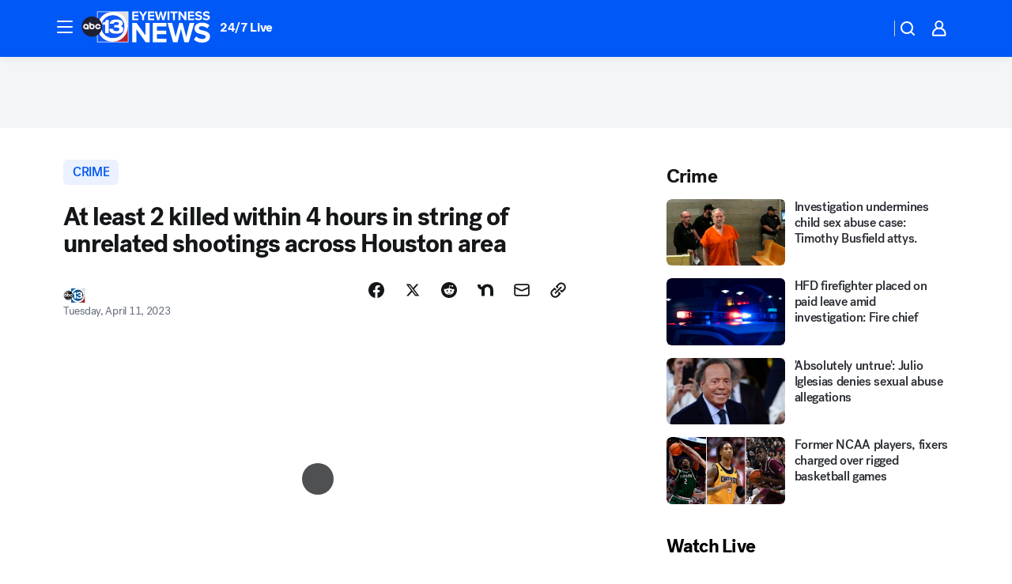

--- FILE ---
content_type: text/html; charset=utf-8
request_url: https://abc13.com/post/houston-crime-beechnut-shooting-ravenwood-circle-barberry-drive/13112818/?userab=abcn_du_cat_topic_feature_holdout-474*variant_b_redesign-1939%2Cotv_web_content_rec-445*variant_c_trending-1851
body_size: 75723
content:

        <!DOCTYPE html>
        <html lang="en" lang="en">
            <head>
                <!-- ABCOTV | 17b3c77645b1 | 6442 | fd5da0b872507b5226da6c77b73268beaabf195d | abc13.com | Sat, 17 Jan 2026 15:46:26 GMT -->
                <meta charSet="utf-8" />
                <meta name="viewport" content="initial-scale=1.0, maximum-scale=3.0, user-scalable=yes" />
                <meta http-equiv="x-ua-compatible" content="IE=edge,chrome=1" />
                <meta property="og:locale" content="en_US" />
                <link href="https://cdn.abcotvs.net/abcotv" rel="preconnect" crossorigin />
                
                <link data-react-helmet="true" rel="alternate" hreflang="en" href="https://abc13.com/post/houston-crime-beechnut-shooting-ravenwood-circle-barberry-drive/13112818/"/><link data-react-helmet="true" rel="shortcut icon" href="https://cdn.abcotvs.net/abcotv/assets/news/ktrk/images/logos/favicon.ico"/><link data-react-helmet="true" rel="manifest" href="/manifest.json"/><link data-react-helmet="true" rel="alternate" href="//abc13.com/feed/" title="ABC13 Houston RSS" type="application/rss+xml"/><link data-react-helmet="true" rel="alternate" href="android-app://com.abclocal.ktrk.news/http/abc13.com/story/13112818"/><link data-react-helmet="true" rel="canonical" href="https://abc13.com/post/houston-crime-beechnut-shooting-ravenwood-circle-barberry-drive/13112818/"/><link data-react-helmet="true" rel="amphtml" href="https://abc13.com/amp/post/houston-crime-beechnut-shooting-ravenwood-circle-barberry-drive/13112818/"/><link data-react-helmet="true" href="//assets-cdn.abcotvs.net/abcotv/fd5da0b87250-release-01-07-2026.3/client/abcotv/css/fusion-b7008cc0.css" rel="stylesheet"/><link data-react-helmet="true" href="//assets-cdn.abcotvs.net/abcotv/fd5da0b87250-release-01-07-2026.3/client/abcotv/css/7987-3f6c1b98.css" rel="stylesheet"/><link data-react-helmet="true" href="//assets-cdn.abcotvs.net/abcotv/fd5da0b87250-release-01-07-2026.3/client/abcotv/css/abcotv-fecb128a.css" rel="stylesheet"/><link data-react-helmet="true" href="//assets-cdn.abcotvs.net/abcotv/fd5da0b87250-release-01-07-2026.3/client/abcotv/css/4037-607b0835.css" rel="stylesheet"/><link data-react-helmet="true" href="//assets-cdn.abcotvs.net/abcotv/fd5da0b87250-release-01-07-2026.3/client/abcotv/css/1058-c22ddca8.css" rel="stylesheet"/><link data-react-helmet="true" href="//assets-cdn.abcotvs.net/abcotv/fd5da0b87250-release-01-07-2026.3/client/abcotv/css/prism-story-104d8b6f.css" rel="stylesheet"/>
                <script>
                    window.__dataLayer = {"helpersEnabled":true,"page":{},"pzn":{},"site":{"device":"desktop","portal":"news"},"visitor":{}},
                        consentToken = window.localStorage.getItem('consentToken');

                    if (consentToken) {
                        console.log('consentToken', JSON.parse(consentToken))
                        window.__dataLayer.visitor = { consent : JSON.parse(consentToken) }; 
                    }
                </script>
                <script src="https://dcf.espn.com/TWDC-DTCI/prod/Bootstrap.js"></script>
                <link rel="preload" as="font" href="https://s.abcnews.com/assets/dtci/fonts/post-grotesk/PostGrotesk-Book.woff2" crossorigin>
<link rel="preload" as="font" href="https://s.abcnews.com/assets/dtci/fonts/post-grotesk/PostGrotesk-Bold.woff2" crossorigin>
<link rel="preload" as="font" href="https://s.abcnews.com/assets/dtci/fonts/post-grotesk/PostGrotesk-Medium.woff2" crossorigin>
<link rel="preload" as="font" href="https://s.abcnews.com/assets/dtci/fonts/klim/tiempos/TiemposText-Regular.woff2" crossorigin>
                <script src="//assets-cdn.abcotvs.net/abcotv/fd5da0b87250-release-01-07-2026.3/client/abcotv/runtime-c4323775.js" defer></script><script src="//assets-cdn.abcotvs.net/abcotv/fd5da0b87250-release-01-07-2026.3/client/abcotv/7987-f74ef4ce.js" defer></script><script src="//assets-cdn.abcotvs.net/abcotv/fd5da0b87250-release-01-07-2026.3/client/abcotv/507-c7ed365d.js" defer></script><script src="//assets-cdn.abcotvs.net/abcotv/fd5da0b87250-release-01-07-2026.3/client/abcotv/3983-52fca2ae.js" defer></script><script src="//assets-cdn.abcotvs.net/abcotv/fd5da0b87250-release-01-07-2026.3/client/abcotv/2561-2bebf93f.js" defer></script><script src="//assets-cdn.abcotvs.net/abcotv/fd5da0b87250-release-01-07-2026.3/client/abcotv/8494-c13544f0.js" defer></script><script src="//assets-cdn.abcotvs.net/abcotv/fd5da0b87250-release-01-07-2026.3/client/abcotv/4037-0a28bbfa.js" defer></script><script src="//assets-cdn.abcotvs.net/abcotv/fd5da0b87250-release-01-07-2026.3/client/abcotv/8317-87b2f9ed.js" defer></script><script src="//assets-cdn.abcotvs.net/abcotv/fd5da0b87250-release-01-07-2026.3/client/abcotv/1361-625f68cb.js" defer></script><script src="//assets-cdn.abcotvs.net/abcotv/fd5da0b87250-release-01-07-2026.3/client/abcotv/8115-0ce0b856.js" defer></script><script src="//assets-cdn.abcotvs.net/abcotv/fd5da0b87250-release-01-07-2026.3/client/abcotv/9156-a35e6727.js" defer></script><script src="//assets-cdn.abcotvs.net/abcotv/fd5da0b87250-release-01-07-2026.3/client/abcotv/1837-08f5fc38.js" defer></script><script src="//assets-cdn.abcotvs.net/abcotv/fd5da0b87250-release-01-07-2026.3/client/abcotv/3167-7e4aed9e.js" defer></script><script src="//assets-cdn.abcotvs.net/abcotv/fd5da0b87250-release-01-07-2026.3/client/abcotv/8561-ef2ea49e.js" defer></script><script src="//assets-cdn.abcotvs.net/abcotv/fd5da0b87250-release-01-07-2026.3/client/abcotv/1058-a882557e.js" defer></script>
                <link rel="prefetch" href="//assets-cdn.abcotvs.net/abcotv/fd5da0b87250-release-01-07-2026.3/client/abcotv/_manifest.js" as="script" /><link rel="prefetch" href="//assets-cdn.abcotvs.net/abcotv/fd5da0b87250-release-01-07-2026.3/client/abcotv/abcotv-4118a266.js" as="script" />
<link rel="prefetch" href="//assets-cdn.abcotvs.net/abcotv/fd5da0b87250-release-01-07-2026.3/client/abcotv/prism-story-240fa427.js" as="script" />
                <title data-react-helmet="true">Houston crime: Overnight shootings across the city leave 2 killed and 2 others injured, police say - ABC13 Houston</title>
                <meta data-react-helmet="true" name="description" content="At least two people died and two others were injured after several shootings across Houston overnight."/><meta data-react-helmet="true" name="keywords" content="houston crime, beechnut shooting, ravenwood circle shooting, barberry drive shooting, de priest street shooting, houston safety tracker, man killed, shootings in houston, 13112818"/><meta data-react-helmet="true" name="tags" content="crime,shooting,deadly-shooting,man-killed,shots-fired,woman-shot,houston-police-department,gun-safety,gun-violence,Houston"/><meta data-react-helmet="true" name="apple-itunes-app" content="app-id=407345290, affiliate-data=ct=ktrk-smart-banner&amp;pt=302756, app-argument=https://abc13.com/story/13112818"/><meta data-react-helmet="true" property="fb:app_id" content="1452463148319056"/><meta data-react-helmet="true" property="fb:pages" content="42354254341"/><meta data-react-helmet="true" property="og:site_name" content="ABC13 Houston"/><meta data-react-helmet="true" property="og:url" content="https://abc13.com/post/houston-crime-beechnut-shooting-ravenwood-circle-barberry-drive/13112818/"/><meta data-react-helmet="true" property="og:title" content="At least 2 killed within 4 hours in string of unrelated shootings across Houston area"/><meta data-react-helmet="true" property="og:description" content="The shootings happened all within four hours of each other, killing two and injuring two others. Police are still looking for the suspects. "/><meta data-react-helmet="true" property="og:image" content="https://cdn.abcotvs.com/dip/images/13112886_041123-ktrk-ewn-630a-overnight-shootings-mg-vid.jpg?w=1600"/><meta data-react-helmet="true" property="og:type" content="article"/><meta data-react-helmet="true" name="twitter:site" content="@ABC13Houston"/><meta data-react-helmet="true" name="twitter:creator" content="@ABC13Houston"/><meta data-react-helmet="true" name="twitter:url" content="https://abc13.com/post/houston-crime-beechnut-shooting-ravenwood-circle-barberry-drive/13112818/"/><meta data-react-helmet="true" name="twitter:title" content="At least 2 killed within 4 hours in string of unrelated shootings across Houston area"/><meta data-react-helmet="true" name="twitter:description" content="The shootings happened all within four hours of each other, killing two and injuring two others. Police are still looking for the suspects. "/><meta data-react-helmet="true" name="twitter:card" content="summary_large_image"/><meta data-react-helmet="true" name="twitter:image" content="https://cdn.abcotvs.com/dip/images/13112886_041123-ktrk-ewn-630a-overnight-shootings-mg-vid.jpg?w=1600"/><meta data-react-helmet="true" name="twitter:app:name:iphone" content="ktrk"/><meta data-react-helmet="true" name="twitter:app:id:iphone" content="407345290"/><meta data-react-helmet="true" name="twitter:app:name:googleplay" content="ktrk"/><meta data-react-helmet="true" name="twitter:app:id:googleplay" content="com.abclocal.ktrk.news"/><meta data-react-helmet="true" property="article:published_time" content="2023-04-11T15:06:12Z"/><meta data-react-helmet="true" property="article:modified_time" content="2023-04-11T15:05:28Z"/><meta data-react-helmet="true" property="article:section" content="crime-safety"/><meta data-react-helmet="true" name="title" content="At least 2 killed within 4 hours in string of unrelated shootings across Houston area"/><meta data-react-helmet="true" name="medium" content="website"/><meta data-react-helmet="true" name="robots" content="max-image-preview:large"/>
                <script data-react-helmet="true" src="https://scripts.webcontentassessor.com/scripts/48a4bb7cf2174b52e28001c76822d47ab03002b89ea6e91ca33795db7b821ad6"></script><script data-react-helmet="true" type="application/ld+json">{"@context":"http://schema.org/","@type":"NewsArticle","mainEntityOfPage":{"@id":"https://abc13.com/post/houston-crime-beechnut-shooting-ravenwood-circle-barberry-drive/13112818/","@type":"WebPage"},"about":[{"name":" crime","@type":"Thing"}],"author":[{"name":"","@type":"Person"}],"dateline":"HOUSTON, Texas  (KTRK)","dateModified":"2023-04-11T15:05:28.000Z","datePublished":"2023-04-11T15:06:13.000Z","headline":"At least 2 killed within 4 hours in string of unrelated shootings across Houston area","mentions":[{"name":" HOUSTON","@type":"Thing"},{"name":" CRIME","@type":"Thing"},{"name":" SHOOTING","@type":"Thing"},{"name":" DEADLY SHOOTING","@type":"Thing"},{"name":" MAN KILLED","@type":"Thing"},{"name":" SHOTS FIRED","@type":"Thing"},{"name":" WOMAN SHOT","@type":"Thing"},{"name":" HOUSTON POLICE DEPARTMENT","@type":"Thing"},{"name":" GUN SAFETY","@type":"Thing"},{"name":" GUN VIOLENCE","@type":"Thing"}],"publisher":{"name":"","logo":{"url":"","width":0,"height":0,"@type":"ImageObject"},"@type":"Organization"}}</script>
                
                <script data-rum-type="legacy" data-rum-pct="100">(() => {function gc(n){n=document.cookie.match("(^|;) ?"+n+"=([^;]*)(;|$)");return n?n[2]:null}function sc(n){document.cookie=n}function smpl(n){n/=100;return!!n&&Math.random()<=n}var _nr=!1,_nrCookie=gc("_nr");null!==_nrCookie?"1"===_nrCookie&&(_nr=!0):smpl(100)?(_nr=!0,sc("_nr=1; path=/")):(_nr=!1,sc("_nr=0; path=/"));_nr && (() => {;window.NREUM||(NREUM={});NREUM.init={distributed_tracing:{enabled:true},privacy:{cookies_enabled:true},ajax:{deny_list:["bam.nr-data.net"]}};;NREUM.info = {"beacon":"bam.nr-data.net","errorBeacon":"bam.nr-data.net","sa":1,"licenseKey":"5985ced6ff","applicationID":"367459870"};__nr_require=function(t,e,n){function r(n){if(!e[n]){var o=e[n]={exports:{}};t[n][0].call(o.exports,function(e){var o=t[n][1][e];return r(o||e)},o,o.exports)}return e[n].exports}if("function"==typeof __nr_require)return __nr_require;for(var o=0;o<n.length;o++)r(n[o]);return r}({1:[function(t,e,n){function r(t){try{s.console&&console.log(t)}catch(e){}}var o,i=t("ee"),a=t(31),s={};try{o=localStorage.getItem("__nr_flags").split(","),console&&"function"==typeof console.log&&(s.console=!0,o.indexOf("dev")!==-1&&(s.dev=!0),o.indexOf("nr_dev")!==-1&&(s.nrDev=!0))}catch(c){}s.nrDev&&i.on("internal-error",function(t){r(t.stack)}),s.dev&&i.on("fn-err",function(t,e,n){r(n.stack)}),s.dev&&(r("NR AGENT IN DEVELOPMENT MODE"),r("flags: "+a(s,function(t,e){return t}).join(", ")))},{}],2:[function(t,e,n){function r(t,e,n,r,s){try{l?l-=1:o(s||new UncaughtException(t,e,n),!0)}catch(f){try{i("ierr",[f,c.now(),!0])}catch(d){}}return"function"==typeof u&&u.apply(this,a(arguments))}function UncaughtException(t,e,n){this.message=t||"Uncaught error with no additional information",this.sourceURL=e,this.line=n}function o(t,e){var n=e?null:c.now();i("err",[t,n])}var i=t("handle"),a=t(32),s=t("ee"),c=t("loader"),f=t("gos"),u=window.onerror,d=!1,p="nr@seenError";if(!c.disabled){var l=0;c.features.err=!0,t(1),window.onerror=r;try{throw new Error}catch(h){"stack"in h&&(t(14),t(13),"addEventListener"in window&&t(7),c.xhrWrappable&&t(15),d=!0)}s.on("fn-start",function(t,e,n){d&&(l+=1)}),s.on("fn-err",function(t,e,n){d&&!n[p]&&(f(n,p,function(){return!0}),this.thrown=!0,o(n))}),s.on("fn-end",function(){d&&!this.thrown&&l>0&&(l-=1)}),s.on("internal-error",function(t){i("ierr",[t,c.now(),!0])})}},{}],3:[function(t,e,n){var r=t("loader");r.disabled||(r.features.ins=!0)},{}],4:[function(t,e,n){function r(){U++,L=g.hash,this[u]=y.now()}function o(){U--,g.hash!==L&&i(0,!0);var t=y.now();this[h]=~~this[h]+t-this[u],this[d]=t}function i(t,e){E.emit("newURL",[""+g,e])}function a(t,e){t.on(e,function(){this[e]=y.now()})}var s="-start",c="-end",f="-body",u="fn"+s,d="fn"+c,p="cb"+s,l="cb"+c,h="jsTime",m="fetch",v="addEventListener",w=window,g=w.location,y=t("loader");if(w[v]&&y.xhrWrappable&&!y.disabled){var x=t(11),b=t(12),E=t(9),R=t(7),O=t(14),T=t(8),S=t(15),P=t(10),M=t("ee"),C=M.get("tracer"),N=t(23);t(17),y.features.spa=!0;var L,U=0;M.on(u,r),b.on(p,r),P.on(p,r),M.on(d,o),b.on(l,o),P.on(l,o),M.buffer([u,d,"xhr-resolved"]),R.buffer([u]),O.buffer(["setTimeout"+c,"clearTimeout"+s,u]),S.buffer([u,"new-xhr","send-xhr"+s]),T.buffer([m+s,m+"-done",m+f+s,m+f+c]),E.buffer(["newURL"]),x.buffer([u]),b.buffer(["propagate",p,l,"executor-err","resolve"+s]),C.buffer([u,"no-"+u]),P.buffer(["new-jsonp","cb-start","jsonp-error","jsonp-end"]),a(T,m+s),a(T,m+"-done"),a(P,"new-jsonp"),a(P,"jsonp-end"),a(P,"cb-start"),E.on("pushState-end",i),E.on("replaceState-end",i),w[v]("hashchange",i,N(!0)),w[v]("load",i,N(!0)),w[v]("popstate",function(){i(0,U>1)},N(!0))}},{}],5:[function(t,e,n){function r(){var t=new PerformanceObserver(function(t,e){var n=t.getEntries();s(v,[n])});try{t.observe({entryTypes:["resource"]})}catch(e){}}function o(t){if(s(v,[window.performance.getEntriesByType(w)]),window.performance["c"+p])try{window.performance[h](m,o,!1)}catch(t){}else try{window.performance[h]("webkit"+m,o,!1)}catch(t){}}function i(t){}if(window.performance&&window.performance.timing&&window.performance.getEntriesByType){var a=t("ee"),s=t("handle"),c=t(14),f=t(13),u=t(6),d=t(23),p="learResourceTimings",l="addEventListener",h="removeEventListener",m="resourcetimingbufferfull",v="bstResource",w="resource",g="-start",y="-end",x="fn"+g,b="fn"+y,E="bstTimer",R="pushState",O=t("loader");if(!O.disabled){O.features.stn=!0,t(9),"addEventListener"in window&&t(7);var T=NREUM.o.EV;a.on(x,function(t,e){var n=t[0];n instanceof T&&(this.bstStart=O.now())}),a.on(b,function(t,e){var n=t[0];n instanceof T&&s("bst",[n,e,this.bstStart,O.now()])}),c.on(x,function(t,e,n){this.bstStart=O.now(),this.bstType=n}),c.on(b,function(t,e){s(E,[e,this.bstStart,O.now(),this.bstType])}),f.on(x,function(){this.bstStart=O.now()}),f.on(b,function(t,e){s(E,[e,this.bstStart,O.now(),"requestAnimationFrame"])}),a.on(R+g,function(t){this.time=O.now(),this.startPath=location.pathname+location.hash}),a.on(R+y,function(t){s("bstHist",[location.pathname+location.hash,this.startPath,this.time])}),u()?(s(v,[window.performance.getEntriesByType("resource")]),r()):l in window.performance&&(window.performance["c"+p]?window.performance[l](m,o,d(!1)):window.performance[l]("webkit"+m,o,d(!1))),document[l]("scroll",i,d(!1)),document[l]("keypress",i,d(!1)),document[l]("click",i,d(!1))}}},{}],6:[function(t,e,n){e.exports=function(){return"PerformanceObserver"in window&&"function"==typeof window.PerformanceObserver}},{}],7:[function(t,e,n){function r(t){for(var e=t;e&&!e.hasOwnProperty(u);)e=Object.getPrototypeOf(e);e&&o(e)}function o(t){s.inPlace(t,[u,d],"-",i)}function i(t,e){return t[1]}var a=t("ee").get("events"),s=t("wrap-function")(a,!0),c=t("gos"),f=XMLHttpRequest,u="addEventListener",d="removeEventListener";e.exports=a,"getPrototypeOf"in Object?(r(document),r(window),r(f.prototype)):f.prototype.hasOwnProperty(u)&&(o(window),o(f.prototype)),a.on(u+"-start",function(t,e){var n=t[1];if(null!==n&&("function"==typeof n||"object"==typeof n)){var r=c(n,"nr@wrapped",function(){function t(){if("function"==typeof n.handleEvent)return n.handleEvent.apply(n,arguments)}var e={object:t,"function":n}[typeof n];return e?s(e,"fn-",null,e.name||"anonymous"):n});this.wrapped=t[1]=r}}),a.on(d+"-start",function(t){t[1]=this.wrapped||t[1]})},{}],8:[function(t,e,n){function r(t,e,n){var r=t[e];"function"==typeof r&&(t[e]=function(){var t=i(arguments),e={};o.emit(n+"before-start",[t],e);var a;e[m]&&e[m].dt&&(a=e[m].dt);var s=r.apply(this,t);return o.emit(n+"start",[t,a],s),s.then(function(t){return o.emit(n+"end",[null,t],s),t},function(t){throw o.emit(n+"end",[t],s),t})})}var o=t("ee").get("fetch"),i=t(32),a=t(31);e.exports=o;var s=window,c="fetch-",f=c+"body-",u=["arrayBuffer","blob","json","text","formData"],d=s.Request,p=s.Response,l=s.fetch,h="prototype",m="nr@context";d&&p&&l&&(a(u,function(t,e){r(d[h],e,f),r(p[h],e,f)}),r(s,"fetch",c),o.on(c+"end",function(t,e){var n=this;if(e){var r=e.headers.get("content-length");null!==r&&(n.rxSize=r),o.emit(c+"done",[null,e],n)}else o.emit(c+"done",[t],n)}))},{}],9:[function(t,e,n){var r=t("ee").get("history"),o=t("wrap-function")(r);e.exports=r;var i=window.history&&window.history.constructor&&window.history.constructor.prototype,a=window.history;i&&i.pushState&&i.replaceState&&(a=i),o.inPlace(a,["pushState","replaceState"],"-")},{}],10:[function(t,e,n){function r(t){function e(){f.emit("jsonp-end",[],l),t.removeEventListener("load",e,c(!1)),t.removeEventListener("error",n,c(!1))}function n(){f.emit("jsonp-error",[],l),f.emit("jsonp-end",[],l),t.removeEventListener("load",e,c(!1)),t.removeEventListener("error",n,c(!1))}var r=t&&"string"==typeof t.nodeName&&"script"===t.nodeName.toLowerCase();if(r){var o="function"==typeof t.addEventListener;if(o){var a=i(t.src);if(a){var d=s(a),p="function"==typeof d.parent[d.key];if(p){var l={};u.inPlace(d.parent,[d.key],"cb-",l),t.addEventListener("load",e,c(!1)),t.addEventListener("error",n,c(!1)),f.emit("new-jsonp",[t.src],l)}}}}}function o(){return"addEventListener"in window}function i(t){var e=t.match(d);return e?e[1]:null}function a(t,e){var n=t.match(l),r=n[1],o=n[3];return o?a(o,e[r]):e[r]}function s(t){var e=t.match(p);return e&&e.length>=3?{key:e[2],parent:a(e[1],window)}:{key:t,parent:window}}var c=t(23),f=t("ee").get("jsonp"),u=t("wrap-function")(f);if(e.exports=f,o()){var d=/[?&](?:callback|cb)=([^&#]+)/,p=/(.*).([^.]+)/,l=/^(w+)(.|$)(.*)$/,h=["appendChild","insertBefore","replaceChild"];Node&&Node.prototype&&Node.prototype.appendChild?u.inPlace(Node.prototype,h,"dom-"):(u.inPlace(HTMLElement.prototype,h,"dom-"),u.inPlace(HTMLHeadElement.prototype,h,"dom-"),u.inPlace(HTMLBodyElement.prototype,h,"dom-")),f.on("dom-start",function(t){r(t[0])})}},{}],11:[function(t,e,n){var r=t("ee").get("mutation"),o=t("wrap-function")(r),i=NREUM.o.MO;e.exports=r,i&&(window.MutationObserver=function(t){return this instanceof i?new i(o(t,"fn-")):i.apply(this,arguments)},MutationObserver.prototype=i.prototype)},{}],12:[function(t,e,n){function r(t){var e=i.context(),n=s(t,"executor-",e,null,!1),r=new f(n);return i.context(r).getCtx=function(){return e},r}var o=t("wrap-function"),i=t("ee").get("promise"),a=t("ee").getOrSetContext,s=o(i),c=t(31),f=NREUM.o.PR;e.exports=i,f&&(window.Promise=r,["all","race"].forEach(function(t){var e=f[t];f[t]=function(n){function r(t){return function(){i.emit("propagate",[null,!o],a,!1,!1),o=o||!t}}var o=!1;c(n,function(e,n){Promise.resolve(n).then(r("all"===t),r(!1))});var a=e.apply(f,arguments),s=f.resolve(a);return s}}),["resolve","reject"].forEach(function(t){var e=f[t];f[t]=function(t){var n=e.apply(f,arguments);return t!==n&&i.emit("propagate",[t,!0],n,!1,!1),n}}),f.prototype["catch"]=function(t){return this.then(null,t)},f.prototype=Object.create(f.prototype,{constructor:{value:r}}),c(Object.getOwnPropertyNames(f),function(t,e){try{r[e]=f[e]}catch(n){}}),o.wrapInPlace(f.prototype,"then",function(t){return function(){var e=this,n=o.argsToArray.apply(this,arguments),r=a(e);r.promise=e,n[0]=s(n[0],"cb-",r,null,!1),n[1]=s(n[1],"cb-",r,null,!1);var c=t.apply(this,n);return r.nextPromise=c,i.emit("propagate",[e,!0],c,!1,!1),c}}),i.on("executor-start",function(t){t[0]=s(t[0],"resolve-",this,null,!1),t[1]=s(t[1],"resolve-",this,null,!1)}),i.on("executor-err",function(t,e,n){t[1](n)}),i.on("cb-end",function(t,e,n){i.emit("propagate",[n,!0],this.nextPromise,!1,!1)}),i.on("propagate",function(t,e,n){this.getCtx&&!e||(this.getCtx=function(){if(t instanceof Promise)var e=i.context(t);return e&&e.getCtx?e.getCtx():this})}),r.toString=function(){return""+f})},{}],13:[function(t,e,n){var r=t("ee").get("raf"),o=t("wrap-function")(r),i="equestAnimationFrame";e.exports=r,o.inPlace(window,["r"+i,"mozR"+i,"webkitR"+i,"msR"+i],"raf-"),r.on("raf-start",function(t){t[0]=o(t[0],"fn-")})},{}],14:[function(t,e,n){function r(t,e,n){t[0]=a(t[0],"fn-",null,n)}function o(t,e,n){this.method=n,this.timerDuration=isNaN(t[1])?0:+t[1],t[0]=a(t[0],"fn-",this,n)}var i=t("ee").get("timer"),a=t("wrap-function")(i),s="setTimeout",c="setInterval",f="clearTimeout",u="-start",d="-";e.exports=i,a.inPlace(window,[s,"setImmediate"],s+d),a.inPlace(window,[c],c+d),a.inPlace(window,[f,"clearImmediate"],f+d),i.on(c+u,r),i.on(s+u,o)},{}],15:[function(t,e,n){function r(t,e){d.inPlace(e,["onreadystatechange"],"fn-",s)}function o(){var t=this,e=u.context(t);t.readyState>3&&!e.resolved&&(e.resolved=!0,u.emit("xhr-resolved",[],t)),d.inPlace(t,y,"fn-",s)}function i(t){x.push(t),m&&(E?E.then(a):w?w(a):(R=-R,O.data=R))}function a(){for(var t=0;t<x.length;t++)r([],x[t]);x.length&&(x=[])}function s(t,e){return e}function c(t,e){for(var n in t)e[n]=t[n];return e}t(7);var f=t("ee"),u=f.get("xhr"),d=t("wrap-function")(u),p=t(23),l=NREUM.o,h=l.XHR,m=l.MO,v=l.PR,w=l.SI,g="readystatechange",y=["onload","onerror","onabort","onloadstart","onloadend","onprogress","ontimeout"],x=[];e.exports=u;var b=window.XMLHttpRequest=function(t){var e=new h(t);try{u.emit("new-xhr",[e],e),e.addEventListener(g,o,p(!1))}catch(n){try{u.emit("internal-error",[n])}catch(r){}}return e};if(c(h,b),b.prototype=h.prototype,d.inPlace(b.prototype,["open","send"],"-xhr-",s),u.on("send-xhr-start",function(t,e){r(t,e),i(e)}),u.on("open-xhr-start",r),m){var E=v&&v.resolve();if(!w&&!v){var R=1,O=document.createTextNode(R);new m(a).observe(O,{characterData:!0})}}else f.on("fn-end",function(t){t[0]&&t[0].type===g||a()})},{}],16:[function(t,e,n){function r(t){if(!s(t))return null;var e=window.NREUM;if(!e.loader_config)return null;var n=(e.loader_config.accountID||"").toString()||null,r=(e.loader_config.agentID||"").toString()||null,f=(e.loader_config.trustKey||"").toString()||null;if(!n||!r)return null;var h=l.generateSpanId(),m=l.generateTraceId(),v=Date.now(),w={spanId:h,traceId:m,timestamp:v};return(t.sameOrigin||c(t)&&p())&&(w.traceContextParentHeader=o(h,m),w.traceContextStateHeader=i(h,v,n,r,f)),(t.sameOrigin&&!u()||!t.sameOrigin&&c(t)&&d())&&(w.newrelicHeader=a(h,m,v,n,r,f)),w}function o(t,e){return"00-"+e+"-"+t+"-01"}function i(t,e,n,r,o){var i=0,a="",s=1,c="",f="";return o+"@nr="+i+"-"+s+"-"+n+"-"+r+"-"+t+"-"+a+"-"+c+"-"+f+"-"+e}function a(t,e,n,r,o,i){var a="btoa"in window&&"function"==typeof window.btoa;if(!a)return null;var s={v:[0,1],d:{ty:"Browser",ac:r,ap:o,id:t,tr:e,ti:n}};return i&&r!==i&&(s.d.tk=i),btoa(JSON.stringify(s))}function s(t){return f()&&c(t)}function c(t){var e=!1,n={};if("init"in NREUM&&"distributed_tracing"in NREUM.init&&(n=NREUM.init.distributed_tracing),t.sameOrigin)e=!0;else if(n.allowed_origins instanceof Array)for(var r=0;r<n.allowed_origins.length;r++){var o=h(n.allowed_origins[r]);if(t.hostname===o.hostname&&t.protocol===o.protocol&&t.port===o.port){e=!0;break}}return e}function f(){return"init"in NREUM&&"distributed_tracing"in NREUM.init&&!!NREUM.init.distributed_tracing.enabled}function u(){return"init"in NREUM&&"distributed_tracing"in NREUM.init&&!!NREUM.init.distributed_tracing.exclude_newrelic_header}function d(){return"init"in NREUM&&"distributed_tracing"in NREUM.init&&NREUM.init.distributed_tracing.cors_use_newrelic_header!==!1}function p(){return"init"in NREUM&&"distributed_tracing"in NREUM.init&&!!NREUM.init.distributed_tracing.cors_use_tracecontext_headers}var l=t(28),h=t(18);e.exports={generateTracePayload:r,shouldGenerateTrace:s}},{}],17:[function(t,e,n){function r(t){var e=this.params,n=this.metrics;if(!this.ended){this.ended=!0;for(var r=0;r<p;r++)t.removeEventListener(d[r],this.listener,!1);return e.protocol&&"data"===e.protocol?void g("Ajax/DataUrl/Excluded"):void(e.aborted||(n.duration=a.now()-this.startTime,this.loadCaptureCalled||4!==t.readyState?null==e.status&&(e.status=0):i(this,t),n.cbTime=this.cbTime,s("xhr",[e,n,this.startTime,this.endTime,"xhr"],this)))}}function o(t,e){var n=c(e),r=t.params;r.hostname=n.hostname,r.port=n.port,r.protocol=n.protocol,r.host=n.hostname+":"+n.port,r.pathname=n.pathname,t.parsedOrigin=n,t.sameOrigin=n.sameOrigin}function i(t,e){t.params.status=e.status;var n=v(e,t.lastSize);if(n&&(t.metrics.rxSize=n),t.sameOrigin){var r=e.getResponseHeader("X-NewRelic-App-Data");r&&(t.params.cat=r.split(", ").pop())}t.loadCaptureCalled=!0}var a=t("loader");if(a.xhrWrappable&&!a.disabled){var s=t("handle"),c=t(18),f=t(16).generateTracePayload,u=t("ee"),d=["load","error","abort","timeout"],p=d.length,l=t("id"),h=t(24),m=t(22),v=t(19),w=t(23),g=t(25).recordSupportability,y=NREUM.o.REQ,x=window.XMLHttpRequest;a.features.xhr=!0,t(15),t(8),u.on("new-xhr",function(t){var e=this;e.totalCbs=0,e.called=0,e.cbTime=0,e.end=r,e.ended=!1,e.xhrGuids={},e.lastSize=null,e.loadCaptureCalled=!1,e.params=this.params||{},e.metrics=this.metrics||{},t.addEventListener("load",function(n){i(e,t)},w(!1)),h&&(h>34||h<10)||t.addEventListener("progress",function(t){e.lastSize=t.loaded},w(!1))}),u.on("open-xhr-start",function(t){this.params={method:t[0]},o(this,t[1]),this.metrics={}}),u.on("open-xhr-end",function(t,e){"loader_config"in NREUM&&"xpid"in NREUM.loader_config&&this.sameOrigin&&e.setRequestHeader("X-NewRelic-ID",NREUM.loader_config.xpid);var n=f(this.parsedOrigin);if(n){var r=!1;n.newrelicHeader&&(e.setRequestHeader("newrelic",n.newrelicHeader),r=!0),n.traceContextParentHeader&&(e.setRequestHeader("traceparent",n.traceContextParentHeader),n.traceContextStateHeader&&e.setRequestHeader("tracestate",n.traceContextStateHeader),r=!0),r&&(this.dt=n)}}),u.on("send-xhr-start",function(t,e){var n=this.metrics,r=t[0],o=this;if(n&&r){var i=m(r);i&&(n.txSize=i)}this.startTime=a.now(),this.listener=function(t){try{"abort"!==t.type||o.loadCaptureCalled||(o.params.aborted=!0),("load"!==t.type||o.called===o.totalCbs&&(o.onloadCalled||"function"!=typeof e.onload))&&o.end(e)}catch(n){try{u.emit("internal-error",[n])}catch(r){}}};for(var s=0;s<p;s++)e.addEventListener(d[s],this.listener,w(!1))}),u.on("xhr-cb-time",function(t,e,n){this.cbTime+=t,e?this.onloadCalled=!0:this.called+=1,this.called!==this.totalCbs||!this.onloadCalled&&"function"==typeof n.onload||this.end(n)}),u.on("xhr-load-added",function(t,e){var n=""+l(t)+!!e;this.xhrGuids&&!this.xhrGuids[n]&&(this.xhrGuids[n]=!0,this.totalCbs+=1)}),u.on("xhr-load-removed",function(t,e){var n=""+l(t)+!!e;this.xhrGuids&&this.xhrGuids[n]&&(delete this.xhrGuids[n],this.totalCbs-=1)}),u.on("xhr-resolved",function(){this.endTime=a.now()}),u.on("addEventListener-end",function(t,e){e instanceof x&&"load"===t[0]&&u.emit("xhr-load-added",[t[1],t[2]],e)}),u.on("removeEventListener-end",function(t,e){e instanceof x&&"load"===t[0]&&u.emit("xhr-load-removed",[t[1],t[2]],e)}),u.on("fn-start",function(t,e,n){e instanceof x&&("onload"===n&&(this.onload=!0),("load"===(t[0]&&t[0].type)||this.onload)&&(this.xhrCbStart=a.now()))}),u.on("fn-end",function(t,e){this.xhrCbStart&&u.emit("xhr-cb-time",[a.now()-this.xhrCbStart,this.onload,e],e)}),u.on("fetch-before-start",function(t){function e(t,e){var n=!1;return e.newrelicHeader&&(t.set("newrelic",e.newrelicHeader),n=!0),e.traceContextParentHeader&&(t.set("traceparent",e.traceContextParentHeader),e.traceContextStateHeader&&t.set("tracestate",e.traceContextStateHeader),n=!0),n}var n,r=t[1]||{};"string"==typeof t[0]?n=t[0]:t[0]&&t[0].url?n=t[0].url:window.URL&&t[0]&&t[0]instanceof URL&&(n=t[0].href),n&&(this.parsedOrigin=c(n),this.sameOrigin=this.parsedOrigin.sameOrigin);var o=f(this.parsedOrigin);if(o&&(o.newrelicHeader||o.traceContextParentHeader))if("string"==typeof t[0]||window.URL&&t[0]&&t[0]instanceof URL){var i={};for(var a in r)i[a]=r[a];i.headers=new Headers(r.headers||{}),e(i.headers,o)&&(this.dt=o),t.length>1?t[1]=i:t.push(i)}else t[0]&&t[0].headers&&e(t[0].headers,o)&&(this.dt=o)}),u.on("fetch-start",function(t,e){this.params={},this.metrics={},this.startTime=a.now(),this.dt=e,t.length>=1&&(this.target=t[0]),t.length>=2&&(this.opts=t[1]);var n,r=this.opts||{},i=this.target;if("string"==typeof i?n=i:"object"==typeof i&&i instanceof y?n=i.url:window.URL&&"object"==typeof i&&i instanceof URL&&(n=i.href),o(this,n),"data"!==this.params.protocol){var s=(""+(i&&i instanceof y&&i.method||r.method||"GET")).toUpperCase();this.params.method=s,this.txSize=m(r.body)||0}}),u.on("fetch-done",function(t,e){if(this.endTime=a.now(),this.params||(this.params={}),"data"===this.params.protocol)return void g("Ajax/DataUrl/Excluded");this.params.status=e?e.status:0;var n;"string"==typeof this.rxSize&&this.rxSize.length>0&&(n=+this.rxSize);var r={txSize:this.txSize,rxSize:n,duration:a.now()-this.startTime};s("xhr",[this.params,r,this.startTime,this.endTime,"fetch"],this)})}},{}],18:[function(t,e,n){var r={};e.exports=function(t){if(t in r)return r[t];if(0===(t||"").indexOf("data:"))return{protocol:"data"};var e=document.createElement("a"),n=window.location,o={};e.href=t,o.port=e.port;var i=e.href.split("://");!o.port&&i[1]&&(o.port=i[1].split("/")[0].split("@").pop().split(":")[1]),o.port&&"0"!==o.port||(o.port="https"===i[0]?"443":"80"),o.hostname=e.hostname||n.hostname,o.pathname=e.pathname,o.protocol=i[0],"/"!==o.pathname.charAt(0)&&(o.pathname="/"+o.pathname);var a=!e.protocol||":"===e.protocol||e.protocol===n.protocol,s=e.hostname===document.domain&&e.port===n.port;return o.sameOrigin=a&&(!e.hostname||s),"/"===o.pathname&&(r[t]=o),o}},{}],19:[function(t,e,n){function r(t,e){var n=t.responseType;return"json"===n&&null!==e?e:"arraybuffer"===n||"blob"===n||"json"===n?o(t.response):"text"===n||""===n||void 0===n?o(t.responseText):void 0}var o=t(22);e.exports=r},{}],20:[function(t,e,n){function r(){}function o(t,e,n,r){return function(){return u.recordSupportability("API/"+e+"/called"),i(t+e,[f.now()].concat(s(arguments)),n?null:this,r),n?void 0:this}}var i=t("handle"),a=t(31),s=t(32),c=t("ee").get("tracer"),f=t("loader"),u=t(25),d=NREUM;"undefined"==typeof window.newrelic&&(newrelic=d);var p=["setPageViewName","setCustomAttribute","setErrorHandler","finished","addToTrace","inlineHit","addRelease"],l="api-",h=l+"ixn-";a(p,function(t,e){d[e]=o(l,e,!0,"api")}),d.addPageAction=o(l,"addPageAction",!0),d.setCurrentRouteName=o(l,"routeName",!0),e.exports=newrelic,d.interaction=function(){return(new r).get()};var m=r.prototype={createTracer:function(t,e){var n={},r=this,o="function"==typeof e;return i(h+"tracer",[f.now(),t,n],r),function(){if(c.emit((o?"":"no-")+"fn-start",[f.now(),r,o],n),o)try{return e.apply(this,arguments)}catch(t){throw c.emit("fn-err",[arguments,this,t],n),t}finally{c.emit("fn-end",[f.now()],n)}}}};a("actionText,setName,setAttribute,save,ignore,onEnd,getContext,end,get".split(","),function(t,e){m[e]=o(h,e)}),newrelic.noticeError=function(t,e){"string"==typeof t&&(t=new Error(t)),u.recordSupportability("API/noticeError/called"),i("err",[t,f.now(),!1,e])}},{}],21:[function(t,e,n){function r(t){if(NREUM.init){for(var e=NREUM.init,n=t.split("."),r=0;r<n.length-1;r++)if(e=e[n[r]],"object"!=typeof e)return;return e=e[n[n.length-1]]}}e.exports={getConfiguration:r}},{}],22:[function(t,e,n){e.exports=function(t){if("string"==typeof t&&t.length)return t.length;if("object"==typeof t){if("undefined"!=typeof ArrayBuffer&&t instanceof ArrayBuffer&&t.byteLength)return t.byteLength;if("undefined"!=typeof Blob&&t instanceof Blob&&t.size)return t.size;if(!("undefined"!=typeof FormData&&t instanceof FormData))try{return JSON.stringify(t).length}catch(e){return}}}},{}],23:[function(t,e,n){var r=!1;try{var o=Object.defineProperty({},"passive",{get:function(){r=!0}});window.addEventListener("testPassive",null,o),window.removeEventListener("testPassive",null,o)}catch(i){}e.exports=function(t){return r?{passive:!0,capture:!!t}:!!t}},{}],24:[function(t,e,n){var r=0,o=navigator.userAgent.match(/Firefox[/s](d+.d+)/);o&&(r=+o[1]),e.exports=r},{}],25:[function(t,e,n){function r(t,e){var n=[a,t,{name:t},e];return i("storeMetric",n,null,"api"),n}function o(t,e){var n=[s,t,{name:t},e];return i("storeEventMetrics",n,null,"api"),n}var i=t("handle"),a="sm",s="cm";e.exports={constants:{SUPPORTABILITY_METRIC:a,CUSTOM_METRIC:s},recordSupportability:r,recordCustom:o}},{}],26:[function(t,e,n){function r(){return s.exists&&performance.now?Math.round(performance.now()):(i=Math.max((new Date).getTime(),i))-a}function o(){return i}var i=(new Date).getTime(),a=i,s=t(33);e.exports=r,e.exports.offset=a,e.exports.getLastTimestamp=o},{}],27:[function(t,e,n){function r(t,e){var n=t.getEntries();n.forEach(function(t){"first-paint"===t.name?l("timing",["fp",Math.floor(t.startTime)]):"first-contentful-paint"===t.name&&l("timing",["fcp",Math.floor(t.startTime)])})}function o(t,e){var n=t.getEntries();if(n.length>0){var r=n[n.length-1];if(f&&f<r.startTime)return;var o=[r],i=a({});i&&o.push(i),l("lcp",o)}}function i(t){t.getEntries().forEach(function(t){t.hadRecentInput||l("cls",[t])})}function a(t){var e=navigator.connection||navigator.mozConnection||navigator.webkitConnection;if(e)return e.type&&(t["net-type"]=e.type),e.effectiveType&&(t["net-etype"]=e.effectiveType),e.rtt&&(t["net-rtt"]=e.rtt),e.downlink&&(t["net-dlink"]=e.downlink),t}function s(t){if(t instanceof w&&!y){var e=Math.round(t.timeStamp),n={type:t.type};a(n),e<=h.now()?n.fid=h.now()-e:e>h.offset&&e<=Date.now()?(e-=h.offset,n.fid=h.now()-e):e=h.now(),y=!0,l("timing",["fi",e,n])}}function c(t){"hidden"===t&&(f=h.now(),l("pageHide",[f]))}if(!("init"in NREUM&&"page_view_timing"in NREUM.init&&"enabled"in NREUM.init.page_view_timing&&NREUM.init.page_view_timing.enabled===!1)){var f,u,d,p,l=t("handle"),h=t("loader"),m=t(30),v=t(23),w=NREUM.o.EV;if("PerformanceObserver"in window&&"function"==typeof window.PerformanceObserver){u=new PerformanceObserver(r);try{u.observe({entryTypes:["paint"]})}catch(g){}d=new PerformanceObserver(o);try{d.observe({entryTypes:["largest-contentful-paint"]})}catch(g){}p=new PerformanceObserver(i);try{p.observe({type:"layout-shift",buffered:!0})}catch(g){}}if("addEventListener"in document){var y=!1,x=["click","keydown","mousedown","pointerdown","touchstart"];x.forEach(function(t){document.addEventListener(t,s,v(!1))})}m(c)}},{}],28:[function(t,e,n){function r(){function t(){return e?15&e[n++]:16*Math.random()|0}var e=null,n=0,r=window.crypto||window.msCrypto;r&&r.getRandomValues&&(e=r.getRandomValues(new Uint8Array(31)));for(var o,i="xxxxxxxx-xxxx-4xxx-yxxx-xxxxxxxxxxxx",a="",s=0;s<i.length;s++)o=i[s],"x"===o?a+=t().toString(16):"y"===o?(o=3&t()|8,a+=o.toString(16)):a+=o;return a}function o(){return a(16)}function i(){return a(32)}function a(t){function e(){return n?15&n[r++]:16*Math.random()|0}var n=null,r=0,o=window.crypto||window.msCrypto;o&&o.getRandomValues&&Uint8Array&&(n=o.getRandomValues(new Uint8Array(t)));for(var i=[],a=0;a<t;a++)i.push(e().toString(16));return i.join("")}e.exports={generateUuid:r,generateSpanId:o,generateTraceId:i}},{}],29:[function(t,e,n){function r(t,e){if(!o)return!1;if(t!==o)return!1;if(!e)return!0;if(!i)return!1;for(var n=i.split("."),r=e.split("."),a=0;a<r.length;a++)if(r[a]!==n[a])return!1;return!0}var o=null,i=null,a=/Version\/(\S+)\s+Safari/;if(navigator.userAgent){var s=navigator.userAgent,c=s.match(a);c&&s.indexOf("Chrome")===-1&&s.indexOf("Chromium")===-1&&(o="Safari",i=c[1])}e.exports={agent:o,version:i,match:r}},{}],30:[function(t,e,n){function r(t){function e(){t(s&&document[s]?document[s]:document[i]?"hidden":"visible")}"addEventListener"in document&&a&&document.addEventListener(a,e,o(!1))}var o=t(23);e.exports=r;var i,a,s;"undefined"!=typeof document.hidden?(i="hidden",a="visibilitychange",s="visibilityState"):"undefined"!=typeof document.msHidden?(i="msHidden",a="msvisibilitychange"):"undefined"!=typeof document.webkitHidden&&(i="webkitHidden",a="webkitvisibilitychange",s="webkitVisibilityState")},{}],31:[function(t,e,n){function r(t,e){var n=[],r="",i=0;for(r in t)o.call(t,r)&&(n[i]=e(r,t[r]),i+=1);return n}var o=Object.prototype.hasOwnProperty;e.exports=r},{}],32:[function(t,e,n){function r(t,e,n){e||(e=0),"undefined"==typeof n&&(n=t?t.length:0);for(var r=-1,o=n-e||0,i=Array(o<0?0:o);++r<o;)i[r]=t[e+r];return i}e.exports=r},{}],33:[function(t,e,n){e.exports={exists:"undefined"!=typeof window.performance&&window.performance.timing&&"undefined"!=typeof window.performance.timing.navigationStart}},{}],ee:[function(t,e,n){function r(){}function o(t){function e(t){return t&&t instanceof r?t:t?f(t,c,a):a()}function n(n,r,o,i,a){if(a!==!1&&(a=!0),!l.aborted||i){t&&a&&t(n,r,o);for(var s=e(o),c=m(n),f=c.length,u=0;u<f;u++)c[u].apply(s,r);var p=d[y[n]];return p&&p.push([x,n,r,s]),s}}function i(t,e){g[t]=m(t).concat(e)}function h(t,e){var n=g[t];if(n)for(var r=0;r<n.length;r++)n[r]===e&&n.splice(r,1)}function m(t){return g[t]||[]}function v(t){return p[t]=p[t]||o(n)}function w(t,e){l.aborted||u(t,function(t,n){e=e||"feature",y[n]=e,e in d||(d[e]=[])})}var g={},y={},x={on:i,addEventListener:i,removeEventListener:h,emit:n,get:v,listeners:m,context:e,buffer:w,abort:s,aborted:!1};return x}function i(t){return f(t,c,a)}function a(){return new r}function s(){(d.api||d.feature)&&(l.aborted=!0,d=l.backlog={})}var c="nr@context",f=t("gos"),u=t(31),d={},p={},l=e.exports=o();e.exports.getOrSetContext=i,l.backlog=d},{}],gos:[function(t,e,n){function r(t,e,n){if(o.call(t,e))return t[e];var r=n();if(Object.defineProperty&&Object.keys)try{return Object.defineProperty(t,e,{value:r,writable:!0,enumerable:!1}),r}catch(i){}return t[e]=r,r}var o=Object.prototype.hasOwnProperty;e.exports=r},{}],handle:[function(t,e,n){function r(t,e,n,r){o.buffer([t],r),o.emit(t,e,n)}var o=t("ee").get("handle");e.exports=r,r.ee=o},{}],id:[function(t,e,n){function r(t){var e=typeof t;return!t||"object"!==e&&"function"!==e?-1:t===window?0:a(t,i,function(){return o++})}var o=1,i="nr@id",a=t("gos");e.exports=r},{}],loader:[function(t,e,n){function r(){if(!T++){var t=O.info=NREUM.info,e=m.getElementsByTagName("script")[0];if(setTimeout(f.abort,3e4),!(t&&t.licenseKey&&t.applicationID&&e))return f.abort();c(E,function(e,n){t[e]||(t[e]=n)});var n=a();s("mark",["onload",n+O.offset],null,"api"),s("timing",["load",n]);var r=m.createElement("script");0===t.agent.indexOf("http://")||0===t.agent.indexOf("https://")?r.src=t.agent:r.src=l+"://"+t.agent,e.parentNode.insertBefore(r,e)}}function o(){"complete"===m.readyState&&i()}function i(){s("mark",["domContent",a()+O.offset],null,"api")}var a=t(26),s=t("handle"),c=t(31),f=t("ee"),u=t(29),d=t(21),p=t(23),l=d.getConfiguration("ssl")===!1?"http":"https",h=window,m=h.document,v="addEventListener",w="attachEvent",g=h.XMLHttpRequest,y=g&&g.prototype,x=!1;NREUM.o={ST:setTimeout,SI:h.setImmediate,CT:clearTimeout,XHR:g,REQ:h.Request,EV:h.Event,PR:h.Promise,MO:h.MutationObserver};var b=""+location,E={beacon:"bam.nr-data.net",errorBeacon:"bam.nr-data.net",agent:"js-agent.newrelic.com/nr-spa-1216.min.js"},R=g&&y&&y[v]&&!/CriOS/.test(navigator.userAgent),O=e.exports={offset:a.getLastTimestamp(),now:a,origin:b,features:{},xhrWrappable:R,userAgent:u,disabled:x};if(!x){t(20),t(27),m[v]?(m[v]("DOMContentLoaded",i,p(!1)),h[v]("load",r,p(!1))):(m[w]("onreadystatechange",o),h[w]("onload",r)),s("mark",["firstbyte",a.getLastTimestamp()],null,"api");var T=0}},{}],"wrap-function":[function(t,e,n){function r(t,e){function n(e,n,r,c,f){function nrWrapper(){var i,a,u,p;try{a=this,i=d(arguments),u="function"==typeof r?r(i,a):r||{}}catch(l){o([l,"",[i,a,c],u],t)}s(n+"start",[i,a,c],u,f);try{return p=e.apply(a,i)}catch(h){throw s(n+"err",[i,a,h],u,f),h}finally{s(n+"end",[i,a,p],u,f)}}return a(e)?e:(n||(n=""),nrWrapper[p]=e,i(e,nrWrapper,t),nrWrapper)}function r(t,e,r,o,i){r||(r="");var s,c,f,u="-"===r.charAt(0);for(f=0;f<e.length;f++)c=e[f],s=t[c],a(s)||(t[c]=n(s,u?c+r:r,o,c,i))}function s(n,r,i,a){if(!h||e){var s=h;h=!0;try{t.emit(n,r,i,e,a)}catch(c){o([c,n,r,i],t)}h=s}}return t||(t=u),n.inPlace=r,n.flag=p,n}function o(t,e){e||(e=u);try{e.emit("internal-error",t)}catch(n){}}function i(t,e,n){if(Object.defineProperty&&Object.keys)try{var r=Object.keys(t);return r.forEach(function(n){Object.defineProperty(e,n,{get:function(){return t[n]},set:function(e){return t[n]=e,e}})}),e}catch(i){o([i],n)}for(var a in t)l.call(t,a)&&(e[a]=t[a]);return e}function a(t){return!(t&&t instanceof Function&&t.apply&&!t[p])}function s(t,e){var n=e(t);return n[p]=t,i(t,n,u),n}function c(t,e,n){var r=t[e];t[e]=s(r,n)}function f(){for(var t=arguments.length,e=new Array(t),n=0;n<t;++n)e[n]=arguments[n];return e}var u=t("ee"),d=t(32),p="nr@original",l=Object.prototype.hasOwnProperty,h=!1;e.exports=r,e.exports.wrapFunction=s,e.exports.wrapInPlace=c,e.exports.argsToArray=f},{}]},{},["loader",2,17,5,3,4]);;NREUM.info={"beacon":"bam.nr-data.net","errorBeacon":"bam.nr-data.net","sa":1,"licenseKey":"8d01ff17d1","applicationID":"415461361"}})();})();</script>
                <link href="//assets-cdn.abcotvs.net" rel="preconnect" />
                <link href="https://cdn.abcotvs.net/abcotv" rel="preconnect" crossorigin />
                <script>(function(){function a(a){var b,c=g.floor(65535*g.random()).toString(16);for(b=4-c.length;0<b;b--)c="0"+c;return a=(String()+a).substring(0,4),!Number.isNaN(parseInt(a,16))&&a.length?a+c.substr(a.length):c}function b(){var a=c(window.location.hostname);return a?"."+a:".go.com"}function c(a=""){var b=a.match(/[^.]+(?:.com?(?:.[a-z]{2})?|(?:.[a-z]+))?$/i);if(b&&b.length)return b[0].replace(/:[0-9]+$/,"")}function d(a,b,c,d,g,h){var i,j=!1;if(f.test(c)&&(c=c.replace(f,""),j=!0),!a||/^(?:expires|max-age|path|domain|secure)$/i.test(a))return!1;if(i=a+"="+b,g&&g instanceof Date&&(i+="; expires="+g.toUTCString()),c&&(i+="; domain="+c),d&&(i+="; path="+d),h&&(i+="; secure"),document.cookie=i,j){var k="www"+(/^./.test(c)?"":".")+c;e(a,k,d||"")}return!0}function e(a,b,c){return document.cookie=encodeURIComponent(a)+"=; expires=Thu, 01 Jan 1970 00:00:00 GMT"+(b?"; domain="+b:"")+(c?"; path="+c:""),!0}var f=/^.?www/,g=Math;(function(a){for(var b,d=a+"=",e=document.cookie.split(";"),f=0;f<e.length;f++){for(b=e[f];" "===b.charAt(0);)b=b.substring(1,b.length);if(0===b.indexOf(d))return b.substring(d.length,b.length)}return null})("SWID")||function(a){if(a){var c=new Date(Date.now());c.setFullYear(c.getFullYear()+1),d("SWID",a,b(),"/",c)}}(function(){return String()+a()+a()+"-"+a()+"-"+a("4")+"-"+a((g.floor(10*g.random())%4+8).toString(16))+"-"+a()+a()+a()}())})();</script>
            </head>
            <body class="">
                
                <div id="abcotv"><div id="fitt-analytics"><div class="bp-mobileMDPlus bp-mobileLGPlus bp-tabletPlus bp-desktopPlus bp-desktopLGPlus"><div class="wrapper prism-story"><div id="themeProvider" class="theme-light "><section class="nav sticky topzero"><header class="VZTD lZur JhJDA tomuH qpSyx crEfr duUVQ "><div id="NavigationContainer" class="VZTD nkdHX mLASH OfbiZ gbxlc OAKIS OrkQb sHsPe lqtkC glxIO HfYhe vUYNV McMna WtEci pdYhu seFhp "><div class="VZTD ZaRVE URqSb "><div id="NavigationMenu" class="UbGlr awXxV lZur QNwmF SrhIT CSJky fKGaR MELDj bwJpP oFbxM sCAKu JmqhH LNPNz XedOc INRRi zyWBh HZYdm KUWLd ghwbF " aria-expanded="false" aria-label="Site Menu" role="button" tabindex="0"><div id="NavigationMenuIcon" class="xwYCG chWWz xItUF awXxV lZur dnyYA SGbxA CSJky klTtn TqWpy hDYpx LEjY VMTsP AqjSi krKko MdvlB SwrCi PMtn qNrLC PriDW HkWF oFFrS kGyAC "></div></div><div class="VZTD mLASH "><a href="https://abc13.com/" aria-label="ABC13 Houston homepage"><img class="Hxa-d QNwmF CKa-dw " src="https://cdn.abcotvs.net/abcotv/assets/news/global/images/feature-header/ktrk-lg.svg"/><img class="Hxa-d NzyJW hyWKA BKvsz " src="https://cdn.abcotvs.net/abcotv/assets/news/global/images/feature-header/ktrk-sm.svg"/></a></div><div class="feature-nav-local"><div class="VZTD HNQqj ZaRVE "><span class="NzyJW bfzCU OlYnP vtZdS BnAMJ ioHuy QbACp vLCTF AyXGx ubOdK WtEci FfVOu seFhp "><a class="Ihhcd glfEG fCZkS hfDkF rUrN QNwmF eXeQK wzfDA kZHXs Mwuoo QdTjf ubOdK ACtel FfVOu hBmQi " href="https://abc13.com/watch/live/">24/7 Live</a></span><span class="NzyJW bfzCU OlYnP vtZdS BnAMJ ioHuy QbACp vLCTF AyXGx ubOdK WtEci FfVOu seFhp "><a class="Ihhcd glfEG fCZkS hfDkF rUrN QNwmF eXeQK wzfDA kZHXs Mwuoo QdTjf ubOdK ACtel FfVOu hBmQi " href="https://abc13.com/houston/">Houston</a></span><span class="NzyJW bfzCU OlYnP vtZdS BnAMJ ioHuy QbACp vLCTF AyXGx ubOdK WtEci FfVOu seFhp "><a class="Ihhcd glfEG fCZkS hfDkF rUrN QNwmF eXeQK wzfDA kZHXs Mwuoo QdTjf ubOdK ACtel FfVOu hBmQi " href="https://abc13.com/southwest/">Southwest</a></span><span class="NzyJW bfzCU OlYnP vtZdS BnAMJ ioHuy QbACp vLCTF AyXGx ubOdK WtEci FfVOu seFhp "><a class="Ihhcd glfEG fCZkS hfDkF rUrN QNwmF eXeQK wzfDA kZHXs Mwuoo QdTjf ubOdK ACtel FfVOu hBmQi " href="https://abc13.com/southeast/">Southeast</a></span><span class="NzyJW bfzCU OlYnP vtZdS BnAMJ ioHuy QbACp vLCTF AyXGx ubOdK WtEci FfVOu seFhp "><a class="Ihhcd glfEG fCZkS hfDkF rUrN QNwmF eXeQK wzfDA kZHXs Mwuoo QdTjf ubOdK ACtel FfVOu hBmQi " href="https://abc13.com/northwest/">Northwest</a></span><span class="NzyJW bfzCU OlYnP vtZdS BnAMJ ioHuy QbACp vLCTF AyXGx ubOdK WtEci FfVOu seFhp "><a class="Ihhcd glfEG fCZkS hfDkF rUrN QNwmF eXeQK wzfDA kZHXs Mwuoo QdTjf ubOdK ACtel FfVOu hBmQi " href="https://abc13.com/northeast/">Northeast</a></span></div></div><a class="feature-local-expand" href="#"></a></div><div class="VZTD ZaRVE "><div class="VZTD mLASH ZRifP iyxc REstn crufr EfJuX DycYT "><a class="Ihhcd glfEG fCZkS hfDkF rUrN QNwmF VZTD HNQqj tQNjZ wzfDA kZHXs hjGhr vIbgY ubOdK DTlmW FfVOu hBmQi " href="https://abc13.com/weather/" aria-label="Weather Temperature"><div class="Ihhcd glfEG fCZkS ZfQkn rUrN TJBcA ugxZf WtEci huQUD seFhp "></div><div class="mhCCg QNwmF lZur oRZBf FqYsI RoVHj gSlSZ mZWbG " style="background-image:"></div></a></div><div class="UbGlr awXxV lZur QNwmF mhCCg SrhIT CSJky fCZkS mHilG MELDj bwJpP EmnZP TSHkB JmqhH LNPNz mphTr PwViZ SQFkJ DTlmW GCxLR JrdoJ " role="button" aria-label="Open Search Overlay" tabindex="0"><svg aria-hidden="true" class="prism-Iconography prism-Iconography--menu-search kDSxb xOPbW dlJpw " focusable="false" height="1em" viewBox="0 0 24 24" width="1em" xmlns="http://www.w3.org/2000/svg" xmlns:xlink="http://www.w3.org/1999/xlink"><path fill="currentColor" d="M5 11a6 6 0 1112 0 6 6 0 01-12 0zm6-8a8 8 0 104.906 14.32l3.387 3.387a1 1 0 001.414-1.414l-3.387-3.387A8 8 0 0011 3z"></path></svg></div><a class="UbGlr awXxV lZur QNwmF mhCCg SrhIT CSJky fCZkS mHilG MELDj bwJpP EmnZP TSHkB JmqhH LNPNz mphTr PwViZ SQFkJ DTlmW GCxLR JrdoJ CKa-dw " role="button" aria-label="Open Login Modal" tabindex="0"><svg aria-hidden="true" class="prism-Iconography prism-Iconography--menu-account kDSxb xOPbW dlJpw " focusable="false" height="1em" viewBox="0 0 24 24" width="1em" xmlns="http://www.w3.org/2000/svg" xmlns:xlink="http://www.w3.org/1999/xlink"><path fill="currentColor" d="M8.333 7.444a3.444 3.444 0 116.889 0 3.444 3.444 0 01-6.89 0zm7.144 3.995a5.444 5.444 0 10-7.399 0A8.003 8.003 0 003 18.889v1.288a1.6 1.6 0 001.6 1.6h14.355a1.6 1.6 0 001.6-1.6V18.89a8.003 8.003 0 00-5.078-7.45zm-3.7 1.45H11a6 6 0 00-6 6v.889h13.555v-.89a6 6 0 00-6-6h-.778z"></path></svg></a></div></div></header></section><div class="ScrollSpy_container"><span></span><div id="themeProvider" class="true theme-otv [object Object] jGKow OKxbp KbIPj WiKwf WuOj kFIVo fBVeW VsTDR "><div class="FITT_Article_outer-container dHdHP jLREf zXXje aGO kQjLe vUYNV glxIO " id="FITTArticle" style="--spacing-top:initial;--spacing-bottom:80px;--spacing-compact-top:initial;--spacing-compact-bottom:48px"><div class="pNwJE xZCNW WDwAI rbeIr tPakT HymbH JHrzh YppdR " data-testid="prism-sticky-ad"><div data-testid="prism-ad-wrapper" style="min-height:90px;transition:min-height 0.3s linear 0s" data-ad-placeholder="true"><div data-box-type="fitt-adbox-fitt-article-top-banner" data-testid="prism-ad"><div class="Ad fitt-article-top-banner  ad-slot  " data-slot-type="fitt-article-top-banner" data-slot-kvps="pos=fitt-article-top-banner"></div></div></div></div><div class="FITT_Article_main VZTD UeCOM jIRH oimqG DjbQm UwdmX Xmrlz ReShI KaJdY lqtkC ssImf HfYhe RTHNs kQjLe " data-testid="prism-GridContainer"><div class="Kiog kNVGM nvpSA qwdi bmjsw " data-testid="prism-GridRow"><div class="theme-e FITT_Article_main__body oBTii mrzah " data-testid="prism-GridColumn" style="--grid-column-span-xxs:var(--grid-columns);--grid-column-span-xs:var(--grid-columns);--grid-column-span-sm:var(--grid-columns);--grid-column-span-md:20;--grid-column-span-lg:14;--grid-column-span-xl:14;--grid-column-span-xxl:14;--grid-column-start-xxs:auto;--grid-column-start-xs:auto;--grid-column-start-sm:auto;--grid-column-start-md:3;--grid-column-start-lg:0;--grid-column-start-xl:0;--grid-column-start-xxl:2"><div style="--spacing-top:40px;--spacing-bottom:32px;--spacing-child-top:initial;--spacing-child-bottom:24px;--spacing-firstChild-top:initial;--spacing-firstChild-bottom:initial;--spacing-lastChild-top:initial;--spacing-lastChild-bottom:initial;--spacing-compact-top:24px;--spacing-compact-bottom:32px;--spacing-firstChild-compact-top:initial;--spacing-firstChild-compact-bottom:initial;--spacing-child-compact-top:initial;--spacing-child-compact-bottom:24px;--spacing-lastChild-compact-top:initial;--spacing-lastChild-compact-bottom:initial" class="dHdHP jLREf zXXje aGO eCClZ nTLv jLsYA gmuro TOSFd VmeZt sCkVm hkQai wGrlE MUuGM fciaN qQjt DhNVo Tgcqk IGLAf tWjkv "><div class=" " data-testid="prism-badge-tag-wrapper"><div class="IKUxI xFOBK YsVzB NuCDJ fMJDZ ZCNuU tZcZX JuzoE "><div class="jVJih nAZp " data-testid="prism-tags"><ul class="VZTD UeCOM dAmzA ltDkr qBPOY uoPjL "><li class=" "><a class="theme-iPcRv theme-HReFq mLASH egFzk qXWHA ScoIf zYXIH jIRH wNxoc OJpwZ eqFg wSPfd ofvJb bMrzT LaUnX EgONj ibBnq kyjTO lvyBv aANqO aNnIu GDslh LjPJo RpDvg YYtC rTpcz EDgo SIwmX oIWqB mzm MbcTC sXtkB yayQB vXSTR ENhiS dQa-Du SVBll bpBbX GpQCA tuAKv xTell wdAqb ZqGqs LVAIE TnrRA uECag DcwSV XnBOJ cELRj SUAFz XzYk zkmjG aSyef pFen hoNVj TQOOL Haltu NafGB KpEhF jyjDy kZHqU FZKIw QddLR SKDYB UmcQM giepU cTjQC aRMla MMxXy fFMcX PbMFf hJRbU MRTyf iFJTR koyYF TkdYt DZNRX MALjb VUFMN  " data-testid="prism-Tag" href="/tag/crime/" data-pos="0"><span class="QXDKT rGjeC tuAKv iMbiE "> crime</span></a></li></ul></div></div></div><div class="kCTVx qtHut lqtkC HkWF HfYhe kGyAC " data-testid="prism-headline"><h1 class="vMjAx eeTZd tntuS eHrJ "><span class="gtOSm FbbUW tUtYa vOCwz EQwFq yCufu eEak Qmvg nyTIa SRXVc vzLa jgBfc WXDas CiUCW kqbG zrdEG txGfn ygKVe BbezD UOtxr CVfpq xijV soGRS XgdC sEIlf daWqJ ">At least 2 killed within 4 hours in string of unrelated shootings across Houston area</span></h1></div><div class="QHblV nkdHX mHUQ kvZxL hTosT whbOj " data-testid="prism-byline"><div class="VZTD mLASH BQWr OcxMG oJce "><div class="kKfXc ubAkB VZTD rEPuv "><div class="TQPvQ fVlAg HUcap kxY REjk UamUc WxHIR HhZOB yaUf VOJBn KMpjV XSbaH Umfib ukdDD "><span></span><span><span class="YKjhS "><img alt="KTRK logo" class="awXxV NDJZt sJeUN IJwXl CfkUa EknAv NwgWd " data-testid="prism-image" draggable="false" src="https://cdn.abcotvs.net/abcotv/static/common/origins/origin-ktrk.png"/></span></span></div><div class="VZTD mLASH gpiba "><div class="jTKbV zIIsP ZdbeE xAPpq QtiLO JQYD ">Tuesday, April 11, 2023</div></div></div></div><div class="RwkLV Wowzl FokqZ LhXlJ FjRYD toBqx " data-testid="prism-share"><div class="JpUfa aYoBt "><ul class="MZaCt dUXCH nyWZo RnMws Hdwln WBHfo tAchw UDeQM XMkl NUfbq kqfZ "><li class="WEJto "><button aria-label="Share Story on Facebook" class="theme-EWITS mLASH egFzk qXWHA ScoIf ZXRVe jIRH NoTgg CKnnA uklrk nCmVc qWWFI nMRSd YIauu gGlNh ARCOA kyjTO xqlN aANqO aNnIu GDslh LjPJo RpDvg YYtC rTpcz EDgo UVTAB ihLsD niWVk yayQB vXSTR ENhiS dQa-Du kOEGk WMbJE eVJEc TElCQ ZAqMY enocc pJSQ ABRfR aaksc OKklU ATKRo RfOGv neOGk fuOso DwqSE fnpin ArvQf dUniT Mzjkf Niff NKnwO ijAAn dEuPM vwJ JmUFf sgyq cRbVn sBVbK fCfdG oMkBz aOwuK XsORH EgRXa hMVHb LTwlP jJbTO CnYjj TiUFI qeCAC xqvdn JaQpT dAfv PNgfG fIWCu NewES UJNbG EgBCK UvFHa lCCRi XDQHW spAMS TPSuu sbdDW askuE VsLUC YHsrW pYmVc eHvZI qRTXS UOAZi JnwGa pAXEL nKDCU gTRVo iCOvJ znFR hjDDH JboFf OBVry WSzjL sgYaP vMLL tmkuz " data-testid="prism-Network" type="button" aria-expanded="false" aria-haspopup="dialog"><span class="CSJky pdAzW JSFPu "><svg aria-hidden="true" class=" " data-testid="prism-iconography" height="1em" role="presentation" viewBox="0 0 32 32" width="1em" xmlns="http://www.w3.org/2000/svg" xmlns:xlink="http://www.w3.org/1999/xlink" data-icon="social-facebook"><path fill="currentColor" d="M32 16.098C32 7.207 24.837 0 16 0S0 7.207 0 16.098C0 24.133 5.851 30.793 13.5 32V20.751H9.437v-4.653H13.5v-3.547c0-4.035 2.389-6.263 6.043-6.263 1.751 0 3.582.314 3.582.314v3.962h-2.018c-1.988 0-2.607 1.241-2.607 2.514v3.02h4.438l-.709 4.653h-3.728V32c7.649-1.207 13.5-7.867 13.5-15.902z"/></svg></span></button></li><li class="WEJto "><button aria-label="Share Story on X" class="theme-EWITS mLASH egFzk qXWHA ScoIf ZXRVe jIRH NoTgg CKnnA uklrk nCmVc qWWFI nMRSd YIauu gGlNh ARCOA kyjTO xqlN aANqO aNnIu GDslh LjPJo RpDvg YYtC rTpcz EDgo UVTAB ihLsD niWVk yayQB vXSTR ENhiS dQa-Du kOEGk WMbJE eVJEc TElCQ ZAqMY enocc pJSQ ABRfR aaksc OKklU ATKRo RfOGv neOGk fuOso DwqSE fnpin ArvQf dUniT Mzjkf Niff NKnwO ijAAn dEuPM vwJ JmUFf sgyq cRbVn sBVbK fCfdG oMkBz aOwuK XsORH EgRXa hMVHb LTwlP jJbTO CnYjj TiUFI qeCAC xqvdn JaQpT dAfv PNgfG fIWCu NewES UJNbG EgBCK UvFHa lCCRi XDQHW spAMS TPSuu sbdDW askuE VsLUC YHsrW pYmVc eHvZI qRTXS UOAZi JnwGa pAXEL nKDCU gTRVo iCOvJ znFR hjDDH JboFf OBVry WSzjL sgYaP vMLL tmkuz " data-testid="prism-Network" type="button" aria-expanded="false" aria-haspopup="dialog"><span class="CSJky pdAzW JSFPu "><svg aria-hidden="true" class=" " data-testid="prism-iconography" height="1em" role="presentation" viewBox="0 0 32 32" width="1em" xmlns="http://www.w3.org/2000/svg" xmlns:xlink="http://www.w3.org/1999/xlink" data-icon="social-x"><path fill="currentColor" d="M23.668 4h4.089l-8.933 10.21 10.509 13.894h-8.23l-6.445-8.427-7.375 8.427H3.191l9.555-10.921L2.665 4h8.436l5.826 7.702L23.664 4zm-1.437 21.657h2.266L9.874 6.319H7.443l14.791 19.338z"/></svg></span></button></li><li class="WEJto "><button aria-label="Share Story on Reddit" class="theme-EWITS mLASH egFzk qXWHA ScoIf ZXRVe jIRH NoTgg CKnnA uklrk nCmVc qWWFI nMRSd YIauu gGlNh ARCOA kyjTO xqlN aANqO aNnIu GDslh LjPJo RpDvg YYtC rTpcz EDgo UVTAB ihLsD niWVk yayQB vXSTR ENhiS dQa-Du kOEGk WMbJE eVJEc TElCQ ZAqMY enocc pJSQ ABRfR aaksc OKklU ATKRo RfOGv neOGk fuOso DwqSE fnpin ArvQf dUniT Mzjkf Niff NKnwO ijAAn dEuPM vwJ JmUFf sgyq cRbVn sBVbK fCfdG oMkBz aOwuK XsORH EgRXa hMVHb LTwlP jJbTO CnYjj TiUFI qeCAC xqvdn JaQpT dAfv PNgfG fIWCu NewES UJNbG EgBCK UvFHa lCCRi XDQHW spAMS TPSuu sbdDW askuE VsLUC YHsrW pYmVc eHvZI qRTXS UOAZi JnwGa pAXEL nKDCU gTRVo iCOvJ znFR hjDDH JboFf OBVry WSzjL sgYaP vMLL tmkuz " data-testid="prism-Network" type="button" aria-expanded="false" aria-haspopup="dialog"><span class="CSJky pdAzW JSFPu "><svg aria-hidden="true" class=" " data-testid="prism-iconography" height="1em" role="presentation" viewBox="0 0 32 32" width="1em" xmlns="http://www.w3.org/2000/svg" xmlns:xlink="http://www.w3.org/1999/xlink" data-icon="social-reddit"><path fill="currentColor" d="M20.3 16.2c-.6-.2-1.3-.1-1.7.3-.5.5-.6 1.1-.3 1.7.2.6.8 1 1.5 1v.1c.2 0 .4 0 .6-.1.2-.1.4-.2.5-.4.2-.2.3-.3.3-.5.1-.2.1-.4.1-.6 0-.7-.4-1.3-1-1.5zM19.7 21.3c-.1 0-.2 0-.3.1-.2.2-.5.3-.8.5-.3.1-.5.2-.8.3-.3.1-.6.1-.9.2h-1.8c-.3 0-.6-.1-.9-.2-.3-.1-.6-.2-.8-.3-.3-.1-.5-.3-.8-.5-.1-.1-.2-.1-.3-.1-.1 0-.2.1-.3.1v.3c0 .1 0 .2.1.3l.9.6c.3.2.6.3 1 .4.3.1.7.2 1 .2.3 0 .7.1 1.1 0h1.1c.7-.1 1.4-.3 2-.6.3-.2.6-.3.9-.6v.1c.1-.1.1-.2.1-.3 0-.1 0-.2-.1-.3-.2-.1-.3-.2-.4-.2zM13.8 18.2c.2-.6.1-1.3-.3-1.7-.5-.5-1.1-.6-1.7-.3-.6.2-1 .8-1 1.5 0 .2 0 .4.1.6.1.2.2.4.3.5.1.1.3.3.5.3.2.1.4.1.6.1.6 0 1.2-.4 1.5-1z"/><path fill="currentColor" d="M16 0C7.2 0 0 7.2 0 16s7.2 16 16 16 16-7.2 16-16S24.8 0 16 0zm10.6 16.6c-.1.2-.1.4-.3.6-.1.2-.3.4-.4.5-.2.1-.3.3-.5.4v.8c0 3.6-4.2 6.5-9.3 6.5s-9.3-2.9-9.3-6.5v-.2-.4-.2c-.6-.3-1.1-.8-1.3-1.5-.2-.7-.1-1.4.3-1.9.4-.6 1-.9 1.7-1 .7-.1 1.4.2 1.9.6.5-.3.9-.6 1.4-.8l1.5-.6c.5-.2 1.1-.3 1.6-.4.5-.1 1.1-.1 1.7-.1l1.2-5.6c0-.1 0-.1.1-.2 0-.1.1-.1.1-.1.1 0 .1-.1.2-.1h.2l3.9.8c.4-.7 1.2-1 2-.7.7.3 1.2 1.1 1 1.8-.2.8-.9 1.3-1.6 1.3-.8 0-1.4-.6-1.5-1.4l-3.4-.7-1 5c.5 0 1.1.1 1.6.2 1.1.2 2.1.5 3.1 1 .5.2 1 .5 1.4.8.3-.3.7-.5 1.2-.6.4-.1.9 0 1.3.1.4.2.8.5 1 .8.3.4.4.8.4 1.3-.1.1-.2.3-.2.5z"/></svg></span></button></li><li class="WEJto "><button aria-label="Share Story on Nextdoor" class="theme-EWITS mLASH egFzk qXWHA ScoIf ZXRVe jIRH NoTgg CKnnA uklrk nCmVc qWWFI nMRSd YIauu gGlNh ARCOA kyjTO xqlN aANqO aNnIu GDslh LjPJo RpDvg YYtC rTpcz EDgo UVTAB ihLsD niWVk yayQB vXSTR ENhiS dQa-Du kOEGk WMbJE eVJEc TElCQ ZAqMY enocc pJSQ ABRfR aaksc OKklU ATKRo RfOGv neOGk fuOso DwqSE fnpin ArvQf dUniT Mzjkf Niff NKnwO ijAAn dEuPM vwJ JmUFf sgyq cRbVn sBVbK fCfdG oMkBz aOwuK XsORH EgRXa hMVHb LTwlP jJbTO CnYjj TiUFI qeCAC xqvdn JaQpT dAfv PNgfG fIWCu NewES UJNbG EgBCK UvFHa lCCRi XDQHW spAMS TPSuu sbdDW askuE VsLUC YHsrW pYmVc eHvZI qRTXS UOAZi JnwGa pAXEL nKDCU gTRVo iCOvJ znFR hjDDH JboFf OBVry WSzjL sgYaP vMLL tmkuz " data-testid="prism-Network" type="button" aria-expanded="false" aria-haspopup="dialog"><span class="CSJky pdAzW JSFPu "><svg aria-hidden="true" class=" " data-testid="prism-iconography" height="1em" role="presentation" viewBox="0 0 32 32" width="1em" xmlns="http://www.w3.org/2000/svg" xmlns:xlink="http://www.w3.org/1999/xlink" data-icon="social-nextdoor"><path fill="currentColor" d="M14.8 4.994c-1.28.56-3.28 2-4.32 3.2-2.24 2.4-4.08 1.68-4.08-1.6 0-1.68-.4-1.92-3.2-1.92-2.72 0-3.2.24-3.2 1.6 0 3.6 2.16 7.04 5.12 8.08L8 15.394v12.48h6.4v-7.52c0-7.2.08-7.68 2.08-9.2 2.8-2.16 4.72-2.08 7.12.32 1.84 1.76 2 2.56 2 9.2v7.2H32v-7.44c0-8.16-1.2-11.68-4.96-14.4-2.72-2-9.04-2.56-12.24-1.04z"/></svg></span></button></li><li class="WEJto "><button aria-label="Share Story by Email" class="theme-EWITS mLASH egFzk qXWHA ScoIf ZXRVe jIRH NoTgg CKnnA uklrk nCmVc qWWFI nMRSd YIauu gGlNh ARCOA kyjTO xqlN aANqO aNnIu GDslh LjPJo RpDvg YYtC rTpcz EDgo UVTAB ihLsD niWVk yayQB vXSTR ENhiS dQa-Du kOEGk WMbJE eVJEc TElCQ ZAqMY enocc pJSQ ABRfR aaksc OKklU ATKRo RfOGv neOGk fuOso DwqSE fnpin ArvQf dUniT Mzjkf Niff NKnwO ijAAn dEuPM vwJ JmUFf sgyq cRbVn sBVbK fCfdG oMkBz aOwuK XsORH EgRXa hMVHb LTwlP jJbTO CnYjj TiUFI qeCAC xqvdn JaQpT dAfv PNgfG fIWCu NewES UJNbG EgBCK UvFHa lCCRi XDQHW spAMS TPSuu sbdDW askuE VsLUC YHsrW pYmVc eHvZI qRTXS UOAZi JnwGa pAXEL nKDCU gTRVo iCOvJ znFR hjDDH JboFf OBVry WSzjL sgYaP vMLL tmkuz " data-testid="prism-Network" type="button" aria-expanded="false" aria-haspopup="dialog"><span class="CSJky pdAzW JSFPu "><svg aria-hidden="true" class=" " data-testid="prism-iconography" height="1em" role="presentation" viewBox="0 0 39 32" width="1em" xmlns="http://www.w3.org/2000/svg" xmlns:xlink="http://www.w3.org/1999/xlink" data-icon="social-email"><path fill="currentColor" d="M5.092 1.013a5.437 5.437 0 00-1.589.572l.028-.014c-1.447.768-2.42 1.988-2.894 3.625l-.148.507v20.599l.148.508c.58 2 1.931 3.399 3.927 4.066l.553.185h28.812l.587-.185c1.989-.626 3.374-2.048 3.959-4.066l.148-.508V5.703l-.148-.507c-.585-2.018-1.979-3.451-3.959-4.068l-.587-.183-14.21-.012C7.787.924 5.442.937 5.091 1.013zm28.188 3.49c.512.096.836.27 1.209.652.455.468.597.889.599 1.771 0 .651-.014.729-.201 1.108-.11.224-.313.516-.45.649-.196.188-1.676.916-6.994 3.431a2032.113 2032.113 0 00-6.955 3.298 2.081 2.081 0 01-1.296.183 2.756 2.756 0 01-.588-.188l.017.007c-.114-.059-3.243-1.543-6.955-3.3C6.491 9.666 4.864 8.87 4.683 8.692c-.549-.533-.777-1.335-.647-2.274.082-.587.244-.923.62-1.301a1.925 1.925 0 011.067-.592l.012-.002c.487-.108 26.962-.126 27.543-.02zM10.818 15.636c-2.858-1.138-.576-.047 1.71 1.033l5.235 2.225c1.033.386 2.718.348 3.796-.085.206-.084 3.292-1.532 6.859-3.223a910.028 910.028 0 016.601-3.108c.11-.036.116.244.116 6.34-.002 3.824-.028 6.553-.066 6.82-.036.244-.124.562-.199.706-.196.384-.665.823-1.09 1.024l-.372.174H5.703l-.372-.174c-.425-.201-.894-.64-1.09-1.024a2.66 2.66 0 01-.197-.691l-.002-.015c-.073-.507-.092-13.188-.021-13.188.027 0 3.084 1.435 6.796 3.186z"/></svg></span></button></li><li class="WEJto "><div data-testid="prism-NetworkLink"><button aria-label="Copy Link" class="theme-EWITS mLASH egFzk qXWHA ScoIf ZXRVe jIRH NoTgg CKnnA uklrk nCmVc qWWFI nMRSd YIauu gGlNh ARCOA kyjTO xqlN aANqO aNnIu GDslh LjPJo RpDvg YYtC rTpcz EDgo UVTAB ihLsD niWVk yayQB vXSTR ENhiS dQa-Du kOEGk WMbJE eVJEc TElCQ ZAqMY enocc pJSQ ABRfR aaksc OKklU ATKRo RfOGv neOGk fuOso DwqSE fnpin ArvQf dUniT Mzjkf Niff NKnwO ijAAn dEuPM vwJ JmUFf sgyq cRbVn sBVbK fCfdG oMkBz aOwuK XsORH EgRXa hMVHb LTwlP jJbTO CnYjj TiUFI qeCAC xqvdn JaQpT dAfv PNgfG fIWCu NewES UJNbG EgBCK UvFHa lCCRi XDQHW spAMS TPSuu sbdDW askuE VsLUC YHsrW pYmVc eHvZI qRTXS UOAZi JnwGa pAXEL nKDCU gTRVo iCOvJ znFR hjDDH JboFf OBVry WSzjL sgYaP vMLL tmkuz " data-testid="prism-Network" type="button" aria-expanded="false" aria-haspopup="dialog"><span class="CSJky pdAzW JSFPu "><svg aria-hidden="true" class=" " data-testid="prism-iconography" height="1em" role="presentation" viewBox="0 0 1024 1024" width="1em" xmlns="http://www.w3.org/2000/svg" xmlns:xlink="http://www.w3.org/1999/xlink" data-icon="social-link"><path fill="currentColor" d="M672.41 26.47c-50.534 6.963-96.256 26.931-141.619 61.952-16.077 12.39-157.952 152.422-165.581 163.43-6.81 9.779-10.854 24.73-9.37 34.611 2.56 17.459 5.581 21.35 50.893 66.253 39.424 39.117 43.725 42.854 52.122 45.466 19.661 6.144 37.99 1.536 52.48-13.261 9.069-8.804 14.697-21.11 14.697-34.731 0-.804-.02-1.604-.058-2.399l.004.112c-.205-15.974-4.762-23.654-27.29-46.285l-19.968-20.07 53.76-53.504c30.106-30.003 59.853-58.01 67.584-63.642 67.328-49.51 145.306-50.483 217.242-2.714 30.566 20.275 62.054 58.01 76.8 91.955 10.086 23.296 14.08 40.755 15.053 66.355 1.434 38.042-6.707 66.15-28.826 99.226-10.035 14.95-19.507 25.088-69.222 73.728l-57.6 56.422-18.074-17.818c-21.862-21.555-29.03-25.344-47.667-25.344-15.718 0-25.6 3.994-36.352 14.746-9.03 9.041-14.615 21.525-14.615 35.313a49.763 49.763 0 005.427 22.672l-.131-.283c3.533 7.219 13.312 17.971 43.469 47.872 35.021 34.765 39.885 38.963 48.794 42.24 12.544 4.659 24.064 4.659 36.454 0 8.602-3.226 14.746-8.448 51.61-43.93 82.79-79.667 126.874-124.672 138.906-141.875 19.195-27.05 34.204-58.648 43.215-92.685l.458-2.035c5.376-21.862 7.066-36.557 7.066-62.874 0-121.856-83.354-237.261-204.749-283.546-29.412-11.164-63.42-17.628-98.938-17.628-12.682 0-25.171.824-37.417 2.422l1.443-.154zm14.233 263.527c-5.245 1.724-9.766 3.786-14.006 6.275l.336-.182c-5.478 3.123-70.042 66.509-193.638 190.106-153.856 153.805-186.266 186.982-190.157 194.765-9.728 19.405-4.71 39.014 14.438 56.73 13.517 12.544 20.634 15.821 34.304 15.821 8.294 0 13.056-1.024 18.944-4.045 5.683-2.918 59.955-56.115 195.789-192C703.079 406.939 741.376 367.72 744.858 360.705c8.909-17.971 4.045-36.608-14.08-53.862a92.013 92.013 0 00-16.241-12.675l-.399-.228c-5.761-2.914-12.558-4.62-19.755-4.62-2.735 0-5.413.247-8.012.719l.272-.041zm-431.974 79.616c-6.554 3.277-26.47 21.453-76.749 70.093-74.189 71.782-86.989 84.685-100.301 101.325-53.862 67.021-73.83 150.221-55.296 230.4 11.924 48.73 33.599 91.252 62.971 127.245l-.456-.576c14.029 17.254 45.568 46.797 63.744 59.699 33.48 23.373 72.808 41.116 115.203 50.818l2.25.433c15.565 3.328 23.194 3.84 53.965 3.789 33.126-.051 37.376-.41 56.32-4.864 43.827-10.24 80.998-28.006 119.45-57.037 5.632-4.25 45.824-43.11 89.242-86.374 88.73-88.32 88.218-87.654 88.115-109.312-.102-20.326-2.458-23.757-47.309-68.813-46.029-46.234-51.251-49.869-71.987-49.869a38.91 38.91 0 00-2.707-.091 40.21 40.21 0 00-20.22 5.417l.194-.104c-16.606 8.051-27.853 24.78-27.853 44.136v.052-.003c-.102 19.456 3.379 25.651 28.672 51.354l17.664 17.971-57.6 57.242c-44.698 44.39-60.928 59.443-72.346 66.97-17.869 11.776-35.226 19.968-55.45 26.112-13.875 4.25-17.664 4.659-44.186 4.762-26.624.051-30.413-.307-46.08-4.608-35.662-10.657-66.309-28.841-91.373-52.815l.083.079c-30.618-30.208-48.947-61.235-59.341-100.301-3.686-13.926-4.301-19.968-4.301-41.062 0-27.29 2.406-39.68 12.39-63.693 10.906-26.112 22.989-41.626 64.717-82.739a4626.226 4626.226 0 0157.791-56.192l1.754-1.664 20.941-19.814 18.432 18.125c10.24 10.138 21.248 19.354 24.832 20.838 15.155 6.349 31.898 5.99 45.466-.922 3.482-1.792 9.83-7.168 14.182-12.032a46.923 46.923 0 0012.849-32.332 47.67 47.67 0 00-.326-5.572l.021.222c-1.587-17.715-5.478-23.091-46.285-64.051-43.674-43.878-47.718-46.592-69.376-46.592-10.445-.051-14.541.819-21.709 4.352z"/></svg></span></button><div class="xdNAs rMQsN cELo NoeP BtinW YHmbu hWtE "></div></div></li></ul></div></div></div><div class="LeadVideoWrapper"><div class="ScrollSpy_container"><span></span></div><div class="PlaceholderContainer"><div class="PlaceholderFrame"></div><div class="image play-btn"><div class="placeholderWrapper"><div class="withLazyLoading"><img src="[data-uri]" alt="String of overnight shootings leaves 2 dead across Houston"/></div></div><div class="MediaPlaceholder__Button" role="button" aria-label="Play Video"><svg focusable="false" aria-hidden="true" class="MediaPlaceholder__Icon MediaPlaceholder__Icon--video icon__svg" viewBox="0 0 24 24"><use xlink:href="#icon__controls__play"></use></svg></div></div></div></div><div class="XQpSH " data-testid="prism-divider"></div><div class="xvlfx ZRifP TKoO eaKKC EcdEg bOdfO qXhdi NFNeu UyHES " data-testid="prism-article-body"><p class="EkqkG IGXmU nlgHS yuUao MvWXB TjIXL aGjvy ebVHC "><span class="oyrPY qlwaB AGxeB  ">HOUSTON, Texas  (KTRK) -- </span>At least two people died and two others were injured after several shootings across Houston overnight.</p><p class="EkqkG IGXmU nlgHS yuUao lqtkC TjIXL aGjvy ">All of them happened within about four hours, and police are still looking for the suspects.</p><p class="EkqkG IGXmU nlgHS yuUao lqtkC TjIXL aGjvy "><strong class="vtkaO ">Beechnut Street</strong></p><p class="EkqkG IGXmU nlgHS yuUao lqtkC TjIXL aGjvy ">It started at 7:30 p.m. Monday when a fight escalated to a shooting that left a man dead in the southwest area on Beechnut.</p><p class="EkqkG IGXmU nlgHS yuUao lqtkC TjIXL aGjvy ">Two suspects in the shooting are still wanted. Houston police later shared images of one of the suspects on social media and a brief description. He&#x27;s described as a Black man wearing a dark-colored hoodie and gray sweatpants.</p><p class="EkqkG IGXmU nlgHS yuUao lqtkC TjIXL aGjvy "></p><div class="oLzSq QrHMO fnRUo pvsTF EhJPu vPlOC zNYgW OsTsW RMeqy daRVX ISNQ sKyCY eRftA acPPc MENS nFwaT MCnQE mEeeY SmBjI xegrY rPLsU iulOd NIuqO zzscu lzDCc aHUBM IEgzD OjMNy eQqcx SVqKB GQmdz jaoD VWDdR ONJdw vrZxD OnRTz gbbfF roDbV GPGwb oMlSS gfNzt oJhud eXZcf zhVlX "><div class="lqtkC glxIO HfYhe vUYNV "><div data-testid="prism-static-embed" role="region"><div class="VZTD mLASH rEPuv iUURH rmcEn TmlWI iNUvM kUPWF evNvN "></div></div></div></div><p class="EkqkG IGXmU nlgHS yuUao lqtkC TjIXL aGjvy "></p><p class="EkqkG IGXmU nlgHS yuUao lqtkC TjIXL aGjvy "><strong class="vtkaO ">SEE MORE: <a class="zZygg UbGlr iFzkS qdXbA WCDhQ DbOXS tqUtK GpWVU iJYzE " data-testid="prism-linkbase" href="https://abc13.com/beechnut-street-shots-fired-man-shot-and-killed-in-southwest-houston-fight-escalates-to-deadly-shooting-during-altercation/13112665/">Fight escalated to shooting that left man dead in SW Houston, police say</a></strong></p><p class="EkqkG IGXmU nlgHS yuUao lqtkC TjIXL aGjvy "></p><div class="oLzSq QrHMO fnRUo pvsTF EhJPu vPlOC zNYgW OsTsW RMeqy daRVX ISNQ sKyCY eRftA acPPc MENS nFwaT MCnQE mEeeY SmBjI xegrY rPLsU iulOd NIuqO zzscu lzDCc aHUBM IEgzD OjMNy eQqcx SVqKB GQmdz jaoD VWDdR ONJdw vrZxD OnRTz gbbfF roDbV GPGwb oMlSS gfNzt oJhud eXZcf zhVlX "><div class="WrapperInlineVideo"><div class="MediaPlaceholder relative MediaPlaceholder--16x9 cursor-pointer ImmersiveMediaPlaceholder" aria-hidden="false"><figure class="Image aspect-ratio--parent MediaPlaceholder__Image"><div class="RatioFrame aspect-ratio--16x9"></div><div class="Image__Wrapper aspect-ratio--child"><img aria-hidden="false" alt="" class="" data-mptype="image" src="https://cdn.abcotvs.com/dip/images/13112657_041123-ktrk-ewn-6am-jeh-beechnut-shooting-sarah-vid.jpg?w=608"/></div></figure><div class="MediaPlaceholder__Overlay absolute-fill flex flex-center-all"><div class="MediaPlaceholder__Button flex flex-center-all" role="button" aria-label="Play video"><svg focusable="false" aria-hidden="true" class="MediaPlaceholder__Icon MediaPlaceholder__Icon--video icon__svg" viewBox="0 0 24 24"><use xlink:href="#icon__controls__play"></use></svg></div></div><div class="MediaPlaceholder__PlaybackWrapper absolute-fill"></div></div><div class="VideoCaption nMMea bNYiy Mjgpa dGwha DDmxa jgKNG RGHCC aBIU eEzcu lZur " data-testid="prism-caption"><div class="HXPPJ barbu yKsXL IzgMt VcHIt uhSzI YGNMU cRAsZ xqMcl QtRul "><span class="hsDdd OOSI GpQCA lZur VlFaz " data-testid="prism-truncate"><span><span class="gtOSm FbbUW tUtYa vOCwz EQwFq yCufu eEak Qmvg nyTIa SRXVc vzLa jgBfc WXDas CiUCW kqbG zrdEG txGfn ygKVe BbezD UOtxr CVfpq xijV soGRS XgdC sEIlf daWqJ ">Investigators said it was unclear if the woman who was shot was involved in the altercation or if she was just a bystander in the parking lot. Police are searching for two suspects.</span></span></span></div></div></div></div><p class="EkqkG IGXmU nlgHS yuUao lqtkC TjIXL aGjvy "></p><div class="oLzSq QrHMO GbsKS pvsTF EhJPu vPlOC zNYgW OsTsW AMhAA daRVX ISNQ sKyCY eRftA acPPc ebfE nFwaT MCnQE mEeeY SmBjI xegrY VvTxJ iulOd NIuqO zzscu lzDCc aHUBM hbvnu OjMNy eQqcx SVqKB GQmdz jaoD iShaE ONJdw vrZxD OnRTz gbbfF roDbV kRoBe oMlSS gfNzt oJhud eXZcf zhVlX "><div data-testid="prism-ad-wrapper" style="min-height:250px;transition:min-height 0.3s linear 0s" data-ad-placeholder="true"><div data-box-type="fitt-adbox-fitt-article-inline-box" data-testid="prism-ad"><div class="Ad fitt-article-inline-box  ad-slot  " data-slot-type="fitt-article-inline-box" data-slot-kvps="pos=fitt-article-inline-box"></div></div></div></div><p class="EkqkG IGXmU nlgHS yuUao lqtkC TjIXL aGjvy "><strong class="vtkaO ">Ravenwood Circle</strong></p><p class="EkqkG IGXmU nlgHS yuUao lqtkC TjIXL aGjvy ">About two hours later, at 9:08 p.m., authorities say a person was shot on Ravenwood Circle in Spring Branch.</p><p class="EkqkG IGXmU nlgHS yuUao lqtkC TjIXL aGjvy ">He was transported to the hospital in unknown condition.</p><p class="EkqkG IGXmU nlgHS yuUao lqtkC TjIXL aGjvy "><strong class="vtkaO ">Barberry Drive</strong></p><p class="EkqkG IGXmU nlgHS yuUao lqtkC TjIXL aGjvy ">Less than 15 minutes later, at 9:21 p.m., another shooting was reported on Houston&#x27;s southside.</p><p class="EkqkG IGXmU nlgHS yuUao lqtkC TjIXL aGjvy ">Officials say two men were arguing on Barberry, and one of them was shot twice in the leg and once in the shoulder. He is expected to be okay.</p><p class="EkqkG IGXmU nlgHS yuUao lqtkC TjIXL aGjvy "><strong class="vtkaO ">De Priest Street</strong></p><p class="EkqkG IGXmU nlgHS yuUao lqtkC TjIXL aGjvy ">An hour after that, at 10:25 p.m., police say two men were also arguing before one was killed on De Priest in the Acres Homes area.</p><p class="EkqkG IGXmU nlgHS yuUao lqtkC TjIXL aGjvy ">HPD initially said it was an argument over a woman, and the two men may have known each other.</p><p class="EkqkG IGXmU nlgHS yuUao lqtkC TjIXL aGjvy ">The two briefly interacted before one started shooting, and the second shot back, killing the first man.</p><p class="EkqkG IGXmU nlgHS yuUao lqtkC TjIXL aGjvy ">The suspect fled the scene before officers could arrive.</p><p class="EkqkG IGXmU nlgHS yuUao lqtkC TjIXL aGjvy "><em class=" ">You can track crime and safety across Houston and in your neighborhood, with <a class="zZygg UbGlr iFzkS qdXbA WCDhQ DbOXS tqUtK GpWVU iJYzE " data-testid="prism-linkbase" href="https://abc13.com/feature/houston-safety-tracker-crime-stats-how-safe-is-my-neighborhood-zip-code-statistics/12045973/">ABC13&#x27;s Neighborhood Safety Tracker</a>.</em></p><p class="EkqkG IGXmU nlgHS yuUao lqtkC TjIXL aGjvy "><strong class="vtkaO ">SEE ALSO: <a class="zZygg UbGlr iFzkS qdXbA WCDhQ DbOXS tqUtK GpWVU iJYzE " data-testid="prism-linkbase" href="https://abc13.com/abc13-neighborhood-safety-tracker-crime-near-me-houston-police-department-rates/12629169/">ABC13&#x27;s Neighborhood Safety Tracker breaks down HPD findings in 2022 comparing previous years</a></strong></p><p class="EkqkG IGXmU nlgHS yuUao lqtkC TjIXL aGjvy "></p><div class="oLzSq QrHMO fnRUo pvsTF EhJPu vPlOC zNYgW OsTsW RMeqy daRVX ISNQ sKyCY eRftA acPPc MENS nFwaT MCnQE mEeeY SmBjI xegrY rPLsU iulOd NIuqO zzscu lzDCc aHUBM IEgzD OjMNy eQqcx SVqKB GQmdz jaoD VWDdR ONJdw vrZxD OnRTz gbbfF roDbV GPGwb oMlSS gfNzt oJhud eXZcf zhVlX "><div class="WrapperInlineVideo"><div class="MediaPlaceholder relative MediaPlaceholder--16x9 cursor-pointer ImmersiveMediaPlaceholder" aria-hidden="false"><figure class="Image aspect-ratio--parent MediaPlaceholder__Image"><div class="RatioFrame aspect-ratio--16x9"></div><div class="Image__Wrapper aspect-ratio--child"><img aria-hidden="false" alt="" class="" data-mptype="image" src="https://cdn.abcotvs.com/dip/images/12629405_122922-ktrk-ewn-6pm-sch-neighborhood-tracker-shivani-vid.jpg?w=608"/></div></figure><div class="MediaPlaceholder__Overlay absolute-fill flex flex-center-all"><div class="MediaPlaceholder__Button flex flex-center-all" role="button" aria-label="Play video"><svg focusable="false" aria-hidden="true" class="MediaPlaceholder__Icon MediaPlaceholder__Icon--video icon__svg" viewBox="0 0 24 24"><use xlink:href="#icon__controls__play"></use></svg></div></div><div class="MediaPlaceholder__PlaybackWrapper absolute-fill"></div></div><div class="VideoCaption nMMea bNYiy Mjgpa dGwha DDmxa jgKNG RGHCC aBIU eEzcu lZur " data-testid="prism-caption"><div class="HXPPJ barbu yKsXL IzgMt VcHIt uhSzI YGNMU cRAsZ xqMcl QtRul "><span class="hsDdd OOSI GpQCA lZur VlFaz " data-testid="prism-truncate"><span><span class="gtOSm FbbUW tUtYa vOCwz EQwFq yCufu eEak Qmvg nyTIa SRXVc vzLa jgBfc WXDas CiUCW kqbG zrdEG txGfn ygKVe BbezD UOtxr CVfpq xijV soGRS XgdC sEIlf daWqJ ">ABC13's data team has been closely watching major crimes across the city, using the information provided directly by Houston Police.</span></span></span></div></div></div></div><p class="EkqkG IGXmU nlgHS yuUao lqtkC eTIW sUzSN "></p></div><div><a target="_blank" rel="nofollow" class="MGxcD VTlC VKUPl cheAF vPyIx DeXNe QNycR lBZxT AzQVo " href="/extras/reporttypo?url=https%3A%2F%2Fabc13.com%2Fpost%2Fhouston-crime-beechnut-shooting-ravenwood-circle-barberry-drive%2F13112818%2F">Report a correction or typo</a></div><div class="uvrxY zOGtW " style="margin-top:12px">Copyright © 2026 KTRK-TV. All Rights Reserved.</div><div><div data-testid="prism-tags"><h2 class="QOIir HJolv pZjYK JKlkC RZhHM ">Related Topics</h2><ul class="VZTD UeCOM dAmzA ltDkr qBPOY uoPjL "><li class=" "><a class="theme-iPcRv theme-HReFq mLASH egFzk qXWHA ScoIf zYXIH jIRH wNxoc OJpwZ eqFg wSPfd ofvJb bMrzT LaUnX EgONj ibBnq kyjTO lvyBv aANqO aNnIu GDslh LjPJo RpDvg YYtC rTpcz EDgo SIwmX oIWqB mzm MbcTC sXtkB yayQB vXSTR ENhiS dQa-Du SVBll bpBbX GpQCA tuAKv xTell wdAqb ZqGqs LVAIE TnrRA uECag DcwSV XnBOJ cELRj SUAFz XzYk zkmjG aSyef pFen hoNVj TQOOL Haltu NafGB KpEhF jyjDy kZHqU FZKIw QddLR SKDYB UmcQM giepU cTjQC aRMla MMxXy fFMcX PbMFf hJRbU MRTyf iFJTR koyYF TkdYt DZNRX MALjb VUFMN  " data-testid="prism-Tag" href="/place/houston/" data-pos="0"><span class="QXDKT rGjeC tuAKv iMbiE "> HOUSTON</span></a></li><li class=" "><a class="theme-iPcRv theme-HReFq mLASH egFzk qXWHA ScoIf zYXIH jIRH wNxoc OJpwZ eqFg wSPfd ofvJb bMrzT LaUnX EgONj ibBnq kyjTO lvyBv aANqO aNnIu GDslh LjPJo RpDvg YYtC rTpcz EDgo SIwmX oIWqB mzm MbcTC sXtkB yayQB vXSTR ENhiS dQa-Du SVBll bpBbX GpQCA tuAKv xTell wdAqb ZqGqs LVAIE TnrRA uECag DcwSV XnBOJ cELRj SUAFz XzYk zkmjG aSyef pFen hoNVj TQOOL Haltu NafGB KpEhF jyjDy kZHqU FZKIw QddLR SKDYB UmcQM giepU cTjQC aRMla MMxXy fFMcX PbMFf hJRbU MRTyf iFJTR koyYF TkdYt DZNRX MALjb VUFMN  " data-testid="prism-Tag" href="/tag/crime/" data-pos="1"><span class="QXDKT rGjeC tuAKv iMbiE "> CRIME</span></a></li><li class=" "><a class="theme-iPcRv theme-HReFq mLASH egFzk qXWHA ScoIf zYXIH jIRH wNxoc OJpwZ eqFg wSPfd ofvJb bMrzT LaUnX EgONj ibBnq kyjTO lvyBv aANqO aNnIu GDslh LjPJo RpDvg YYtC rTpcz EDgo SIwmX oIWqB mzm MbcTC sXtkB yayQB vXSTR ENhiS dQa-Du SVBll bpBbX GpQCA tuAKv xTell wdAqb ZqGqs LVAIE TnrRA uECag DcwSV XnBOJ cELRj SUAFz XzYk zkmjG aSyef pFen hoNVj TQOOL Haltu NafGB KpEhF jyjDy kZHqU FZKIw QddLR SKDYB UmcQM giepU cTjQC aRMla MMxXy fFMcX PbMFf hJRbU MRTyf iFJTR koyYF TkdYt DZNRX MALjb VUFMN  " data-testid="prism-Tag" href="/tag/shooting/" data-pos="2"><span class="QXDKT rGjeC tuAKv iMbiE "> SHOOTING</span></a></li><li class=" "><a class="theme-iPcRv theme-HReFq mLASH egFzk qXWHA ScoIf zYXIH jIRH wNxoc OJpwZ eqFg wSPfd ofvJb bMrzT LaUnX EgONj ibBnq kyjTO lvyBv aANqO aNnIu GDslh LjPJo RpDvg YYtC rTpcz EDgo SIwmX oIWqB mzm MbcTC sXtkB yayQB vXSTR ENhiS dQa-Du SVBll bpBbX GpQCA tuAKv xTell wdAqb ZqGqs LVAIE TnrRA uECag DcwSV XnBOJ cELRj SUAFz XzYk zkmjG aSyef pFen hoNVj TQOOL Haltu NafGB KpEhF jyjDy kZHqU FZKIw QddLR SKDYB UmcQM giepU cTjQC aRMla MMxXy fFMcX PbMFf hJRbU MRTyf iFJTR koyYF TkdYt DZNRX MALjb VUFMN  " data-testid="prism-Tag" href="/tag/deadly-shooting/" data-pos="3"><span class="QXDKT rGjeC tuAKv iMbiE "> DEADLY SHOOTING</span></a></li><li class=" "><a class="theme-iPcRv theme-HReFq mLASH egFzk qXWHA ScoIf zYXIH jIRH wNxoc OJpwZ eqFg wSPfd ofvJb bMrzT LaUnX EgONj ibBnq kyjTO lvyBv aANqO aNnIu GDslh LjPJo RpDvg YYtC rTpcz EDgo SIwmX oIWqB mzm MbcTC sXtkB yayQB vXSTR ENhiS dQa-Du SVBll bpBbX GpQCA tuAKv xTell wdAqb ZqGqs LVAIE TnrRA uECag DcwSV XnBOJ cELRj SUAFz XzYk zkmjG aSyef pFen hoNVj TQOOL Haltu NafGB KpEhF jyjDy kZHqU FZKIw QddLR SKDYB UmcQM giepU cTjQC aRMla MMxXy fFMcX PbMFf hJRbU MRTyf iFJTR koyYF TkdYt DZNRX MALjb VUFMN  " data-testid="prism-Tag" href="/tag/man-killed/" data-pos="4"><span class="QXDKT rGjeC tuAKv iMbiE "> MAN KILLED</span></a></li><li class=" "><a class="theme-iPcRv theme-HReFq mLASH egFzk qXWHA ScoIf zYXIH jIRH wNxoc OJpwZ eqFg wSPfd ofvJb bMrzT LaUnX EgONj ibBnq kyjTO lvyBv aANqO aNnIu GDslh LjPJo RpDvg YYtC rTpcz EDgo SIwmX oIWqB mzm MbcTC sXtkB yayQB vXSTR ENhiS dQa-Du SVBll bpBbX GpQCA tuAKv xTell wdAqb ZqGqs LVAIE TnrRA uECag DcwSV XnBOJ cELRj SUAFz XzYk zkmjG aSyef pFen hoNVj TQOOL Haltu NafGB KpEhF jyjDy kZHqU FZKIw QddLR SKDYB UmcQM giepU cTjQC aRMla MMxXy fFMcX PbMFf hJRbU MRTyf iFJTR koyYF TkdYt DZNRX MALjb VUFMN  " data-testid="prism-Tag" href="/tag/shots-fired/" data-pos="5"><span class="QXDKT rGjeC tuAKv iMbiE "> SHOTS FIRED</span></a></li><li class=" "><a class="theme-iPcRv theme-HReFq mLASH egFzk qXWHA ScoIf zYXIH jIRH wNxoc OJpwZ eqFg wSPfd ofvJb bMrzT LaUnX EgONj ibBnq kyjTO lvyBv aANqO aNnIu GDslh LjPJo RpDvg YYtC rTpcz EDgo SIwmX oIWqB mzm MbcTC sXtkB yayQB vXSTR ENhiS dQa-Du SVBll bpBbX GpQCA tuAKv xTell wdAqb ZqGqs LVAIE TnrRA uECag DcwSV XnBOJ cELRj SUAFz XzYk zkmjG aSyef pFen hoNVj TQOOL Haltu NafGB KpEhF jyjDy kZHqU FZKIw QddLR SKDYB UmcQM giepU cTjQC aRMla MMxXy fFMcX PbMFf hJRbU MRTyf iFJTR koyYF TkdYt DZNRX MALjb VUFMN  " data-testid="prism-Tag" href="/tag/woman-shot/" data-pos="6"><span class="QXDKT rGjeC tuAKv iMbiE "> WOMAN SHOT</span></a></li><li class=" "><a class="theme-iPcRv theme-HReFq mLASH egFzk qXWHA ScoIf zYXIH jIRH wNxoc OJpwZ eqFg wSPfd ofvJb bMrzT LaUnX EgONj ibBnq kyjTO lvyBv aANqO aNnIu GDslh LjPJo RpDvg YYtC rTpcz EDgo SIwmX oIWqB mzm MbcTC sXtkB yayQB vXSTR ENhiS dQa-Du SVBll bpBbX GpQCA tuAKv xTell wdAqb ZqGqs LVAIE TnrRA uECag DcwSV XnBOJ cELRj SUAFz XzYk zkmjG aSyef pFen hoNVj TQOOL Haltu NafGB KpEhF jyjDy kZHqU FZKIw QddLR SKDYB UmcQM giepU cTjQC aRMla MMxXy fFMcX PbMFf hJRbU MRTyf iFJTR koyYF TkdYt DZNRX MALjb VUFMN  " data-testid="prism-Tag" href="/tag/houston-police-department/" data-pos="7"><span class="QXDKT rGjeC tuAKv iMbiE "> HOUSTON POLICE DEPARTMENT</span></a></li><li class=" "><a class="theme-iPcRv theme-HReFq mLASH egFzk qXWHA ScoIf zYXIH jIRH wNxoc OJpwZ eqFg wSPfd ofvJb bMrzT LaUnX EgONj ibBnq kyjTO lvyBv aANqO aNnIu GDslh LjPJo RpDvg YYtC rTpcz EDgo SIwmX oIWqB mzm MbcTC sXtkB yayQB vXSTR ENhiS dQa-Du SVBll bpBbX GpQCA tuAKv xTell wdAqb ZqGqs LVAIE TnrRA uECag DcwSV XnBOJ cELRj SUAFz XzYk zkmjG aSyef pFen hoNVj TQOOL Haltu NafGB KpEhF jyjDy kZHqU FZKIw QddLR SKDYB UmcQM giepU cTjQC aRMla MMxXy fFMcX PbMFf hJRbU MRTyf iFJTR koyYF TkdYt DZNRX MALjb VUFMN  " data-testid="prism-Tag" href="/tag/gun-safety/" data-pos="8"><span class="QXDKT rGjeC tuAKv iMbiE "> GUN SAFETY</span></a></li><li class=" "><a class="theme-iPcRv theme-HReFq mLASH egFzk qXWHA ScoIf zYXIH jIRH wNxoc OJpwZ eqFg wSPfd ofvJb bMrzT LaUnX EgONj ibBnq kyjTO lvyBv aANqO aNnIu GDslh LjPJo RpDvg YYtC rTpcz EDgo SIwmX oIWqB mzm MbcTC sXtkB yayQB vXSTR ENhiS dQa-Du SVBll bpBbX GpQCA tuAKv xTell wdAqb ZqGqs LVAIE TnrRA uECag DcwSV XnBOJ cELRj SUAFz XzYk zkmjG aSyef pFen hoNVj TQOOL Haltu NafGB KpEhF jyjDy kZHqU FZKIw QddLR SKDYB UmcQM giepU cTjQC aRMla MMxXy fFMcX PbMFf hJRbU MRTyf iFJTR koyYF TkdYt DZNRX MALjb VUFMN  " data-testid="prism-Tag" href="/tag/gun-violence/" data-pos="9"><span class="QXDKT rGjeC tuAKv iMbiE "> GUN VIOLENCE</span></a></li></ul></div></div><div class="taboola bmjsw lZur " data-testid="prism-taboola" style="min-height:800px"><div id="taboola-below-article-thumbnails"></div></div></div></div><div class="theme-e FITT_Article_main__sidebar oBTii mrzah mZWbG RCVjw fjcc BFuEm " data-testid="prism-GridColumn" style="--grid-column-span-lg:9;--grid-column-span-xl:8;--grid-column-span-xxl:8;--grid-column-start-xxs:auto;--grid-column-start-xs:auto;--grid-column-start-sm:auto;--grid-column-start-md:auto;--grid-column-start-lg:16;--grid-column-start-xl:17;--grid-column-start-xxl:17"><div style="--spacing-top:48px;--spacing-bottom:initial;--spacing-child-top:initial;--spacing-child-bottom:40px;--spacing-firstChild-top:initial;--spacing-firstChild-bottom:initial;--spacing-lastChild-top:initial;--spacing-lastChild-bottom:initial;--spacing-compact-top:24px;--spacing-compact-bottom:initial;--spacing-firstChild-compact-top:initial;--spacing-firstChild-compact-bottom:initial;--spacing-child-compact-top:initial;--spacing-child-compact-bottom:40px;--spacing-lastChild-compact-top:initial;--spacing-lastChild-compact-bottom:initial" class="dHdHP jLREf zXXje aGO eCClZ nTLv jLsYA gmuro TOSFd VmeZt sCkVm hkQai wGrlE MUuGM fciaN qQjt DhNVo Tgcqk IGLAf tWjkv "><div><section class="Kiog iKqXF CHWlW ZgZTu FlDNH hQfuy DIVSO feniZ wBpop uAyYK yJYJo OGgqj tQHio PCVZs " data-testid="prism-collection"><header class="mLASH VZTD bhaVx "><div><h2 class="KuBvM RTkZF lFzlq GbVC HkWF exKgG kGyAC SwCrv ">Crime</h2></div></header><div class="liAe uMOq zYIfP pYgZk Mxrkk VZTD lZur TPpRg NoUSU igcMP DtJWr QgBvn DFdlJ QGHKv VuOFc rRTs EwJTR UpiKB sKbok RsAxh msYPt zKjNI SXHxp OaElp halTF KzevM LFuuA xTOeQ jLoop " data-testid="prism-card"><a class="iVcn UbGlr ibBnq qdXbA avodi DbOXS tqUtK GpWVU iJYzE QGHKv HNQqj ICwhc Bkgbl ZLXw kSqqG rEBmF " data-testid="prism-linkbase" href="https://abc13.com/post/lawyers-say-investigation-undermines-child-sex-abuse-charges-west-wing-actor-timothy-busfield-melissa-gilberts-husband/18420663/" aria-label="Investigation undermines child sex abuse case: Timothy Busfield attys. "><div class="hsDdd GpQCA lZur BOsoU YMZw dihEb srtah LmIPo JzlZQ sUXwZ qLSst Tphc dDlKB jCA-DP gsPeM XifJd VdHmR VbrfA zZsl kjmkg OwbFk QuuaM cBQOR "><div class="GpQCA lZur Rnci nFtJ GHKp awJgN EuJtJ " data-testid="prism-ratio-frame"><div class="FvQLF iLTd NqeUA UzzHi iWsMV "><img alt="" class="hsDdd NDJZt sJeUN IJwXl " data-testid="prism-image" draggable="false" src="https://cdn.abcotvs.com/dip/images/18420659_011726-wls-n1-busfield-cast-thurs-pkg-vid.jpg?w=992"/></div></div></div><div class="QGHKv iVcn avodi rEPuv ICwhc ibBnq Bkgbl ZLXw kSqqG rEBmF "><div class="VZTD rEPuv QXDKT pJYTK " data-testid="prism-meta"><div class="CJAFL gDeX "><h2 class="PFoxV eBpQD rcQBv bQtjQ lQUdN GpQCA mAkiF FvMyr WvoqU nPLLM tuAKv " id="18420663headline">Investigation undermines child sex abuse case: Timothy Busfield attys.</h2></div></div><div class="RVPG cTzRP UzlIl VXIwh hCp lZur YOODG pJYTK "><div class="VZTD rEPuv ltDkr QXDKT "><ul class="tfFRZ zOGtW VZTD UeCOM RzKoN JEct YaqUo BedyR UoVV WtEci dSKvB seFhp "></ul></div></div></div></a></div><div class="liAe uMOq zYIfP pYgZk Mxrkk VZTD lZur TPpRg NoUSU igcMP DtJWr QgBvn DFdlJ QGHKv VuOFc rRTs EwJTR UpiKB sKbok RsAxh msYPt zKjNI SXHxp OaElp halTF KzevM LFuuA xTOeQ jLoop " data-testid="prism-card"><a class="iVcn UbGlr ibBnq qdXbA avodi DbOXS tqUtK GpWVU iJYzE QGHKv HNQqj ICwhc Bkgbl ZLXw kSqqG rEBmF " data-testid="prism-linkbase" href="https://abc13.com/post/houston-firefighter-ethen-garcia-placed-paid-leave-amid-investigation-hfd-fire-chief-says/18418502/" aria-label="HFD firefighter placed on paid leave amid investigation: Fire chief "><div class="hsDdd GpQCA lZur BOsoU YMZw dihEb srtah LmIPo JzlZQ sUXwZ qLSst Tphc dDlKB jCA-DP gsPeM XifJd VdHmR VbrfA zZsl kjmkg OwbFk QuuaM cBQOR "><div class="GpQCA lZur Rnci nFtJ GHKp awJgN EuJtJ " data-testid="prism-ratio-frame"><div class="FvQLF iLTd NqeUA UzzHi iWsMV "><img alt="" class="hsDdd NDJZt sJeUN IJwXl " data-testid="prism-image" draggable="false" src="https://cdn.abcotvs.com/dip/images/15934015_generic-police-lights-AdobeStock_230875298.jpeg?w=992"/></div></div></div><div class="QGHKv iVcn avodi rEPuv ICwhc ibBnq Bkgbl ZLXw kSqqG rEBmF "><div class="VZTD rEPuv QXDKT pJYTK " data-testid="prism-meta"><div class="CJAFL gDeX "><h2 class="PFoxV eBpQD rcQBv bQtjQ lQUdN GpQCA mAkiF FvMyr WvoqU nPLLM tuAKv " id="18418502headline">HFD firefighter placed on paid leave amid investigation: Fire chief</h2></div></div><div class="RVPG cTzRP UzlIl VXIwh hCp lZur YOODG pJYTK "><div class="VZTD rEPuv ltDkr QXDKT "><ul class="tfFRZ zOGtW VZTD UeCOM RzKoN JEct YaqUo BedyR UoVV WtEci dSKvB seFhp "></ul></div></div></div></a></div><div class="liAe uMOq zYIfP pYgZk Mxrkk VZTD lZur TPpRg NoUSU igcMP DtJWr QgBvn DFdlJ QGHKv VuOFc rRTs EwJTR UpiKB sKbok RsAxh msYPt zKjNI SXHxp OaElp halTF KzevM LFuuA xTOeQ jLoop " data-testid="prism-card"><a class="iVcn UbGlr ibBnq qdXbA avodi DbOXS tqUtK GpWVU iJYzE QGHKv HNQqj ICwhc Bkgbl ZLXw kSqqG rEBmF " data-testid="prism-linkbase" href="https://abc13.com/post/julio-iglesias-denies-sexual-abuse-allegations-calling-absolutely-untrue/18414834/" aria-label="&#x27;Absolutely untrue&#x27;: Julio Iglesias denies sexual abuse allegations "><div class="hsDdd GpQCA lZur BOsoU YMZw dihEb srtah LmIPo JzlZQ sUXwZ qLSst Tphc dDlKB jCA-DP gsPeM XifJd VdHmR VbrfA zZsl kjmkg OwbFk QuuaM cBQOR "><div class="GpQCA lZur Rnci nFtJ GHKp awJgN EuJtJ " data-testid="prism-ratio-frame"><div class="FvQLF iLTd NqeUA UzzHi iWsMV "><img alt="" class="hsDdd NDJZt sJeUN IJwXl " data-testid="prism-image" draggable="false" src="https://cdn.abcotvs.com/dip/images/18414802_011626-cc-ap-julio-inglesias-img.jpg?w=992"/></div></div></div><div class="QGHKv iVcn avodi rEPuv ICwhc ibBnq Bkgbl ZLXw kSqqG rEBmF "><div class="VZTD rEPuv QXDKT pJYTK " data-testid="prism-meta"><div class="CJAFL gDeX "><h2 class="PFoxV eBpQD rcQBv bQtjQ lQUdN GpQCA mAkiF FvMyr WvoqU nPLLM tuAKv " id="18414834headline">&#x27;Absolutely untrue&#x27;: Julio Iglesias denies sexual abuse allegations</h2></div></div><div class="RVPG cTzRP UzlIl VXIwh hCp lZur YOODG pJYTK "><div class="VZTD rEPuv ltDkr QXDKT "><ul class="tfFRZ zOGtW VZTD UeCOM RzKoN JEct YaqUo BedyR UoVV WtEci dSKvB seFhp "></ul></div></div></div></a></div><div class="liAe uMOq zYIfP pYgZk Mxrkk VZTD lZur TPpRg NoUSU igcMP DtJWr QgBvn DFdlJ QGHKv VuOFc EwJTR UpiKB sKbok RsAxh msYPt zKjNI SXHxp OaElp halTF KzevM LFuuA xTOeQ jLoop " data-testid="prism-card"><a class="iVcn UbGlr ibBnq qdXbA avodi DbOXS tqUtK GpWVU iJYzE QGHKv HNQqj ICwhc Bkgbl ZLXw kSqqG rEBmF " data-testid="prism-linkbase" href="https://abc13.com/post/17-college-basketball-players-charged-point-shaving-scheme-indictment/18407955/" aria-label="Former NCAA players, fixers charged over rigged basketball games "><div class="hsDdd GpQCA lZur BOsoU YMZw dihEb srtah LmIPo JzlZQ sUXwZ qLSst Tphc dDlKB jCA-DP gsPeM XifJd VdHmR VbrfA zZsl kjmkg OwbFk QuuaM cBQOR "><div class="GpQCA lZur Rnci nFtJ GHKp awJgN EuJtJ " data-testid="prism-ratio-frame"><div class="FvQLF iLTd NqeUA UzzHi iWsMV "><img alt="" class="hsDdd NDJZt sJeUN IJwXl " data-testid="prism-image" draggable="false" src="https://cdn.abcotvs.com/dip/images/18408439_NCAA-gambling-indictment.png?w=992"/></div></div></div><div class="QGHKv iVcn avodi rEPuv ICwhc ibBnq Bkgbl ZLXw kSqqG rEBmF "><div class="VZTD rEPuv QXDKT pJYTK " data-testid="prism-meta"><div class="CJAFL gDeX "><h2 class="PFoxV eBpQD rcQBv bQtjQ lQUdN GpQCA mAkiF FvMyr WvoqU nPLLM tuAKv " id="18407955headline">Former NCAA players, fixers charged over rigged basketball games</h2></div></div><div class="RVPG cTzRP UzlIl VXIwh hCp lZur YOODG pJYTK "><div class="VZTD rEPuv ltDkr QXDKT "><ul class="tfFRZ zOGtW VZTD UeCOM RzKoN JEct YaqUo BedyR UoVV WtEci dSKvB seFhp "></ul></div></div></div></a></div></section></div><section class="watch inner watch__article-sidebar watch__article-sidebar--onlyfirstLive"><div class="watch-side1"><div class="mdcjX PtlBk hHgsh ">Watch Live</div><div class="watch-live-1"><a class="AnchorLink" tabindex="0" href="https://abc13.com/watch/live/11065010/"><div class="AmbientVideoWrapper"><div class="MediaPlaceholder relative MediaPlaceholder--16x9 cursor-pointer" aria-hidden="false"><figure class="Image aspect-ratio--parent MediaPlaceholder__Image"><div class="RatioFrame aspect-ratio--16x9"></div><div class="Image__Wrapper aspect-ratio--child"><img aria-hidden="false" alt="ABC13 Houston 24/7 Live Stream" class="" data-mptype="image" src="[data-uri]"/></div></figure><div class="MediaPlaceholder__Overlay absolute-fill flex flex-center-all"></div><div class="MediaPlaceholder__PlaybackWrapper absolute-fill"></div></div><button aria-label="Play" class="Button Button--sm Button--icon-noLabel AmbientVideoWrapper__Toggle AmbientVideoWrapper__Toggle--bottom_left" tabindex="0"><svg focusable="false" aria-hidden="true" class="icon__svg" viewBox="0 0 24 24"><use xlink:href="#icon__play__filled"></use></svg></button></div><span class="LiveCircle oQtGj nyteQ IfMct hCfqF "><span class="LiveCircle-circle"></span><span class="LiveCircle-title-red">ON NOW</span></span></a></div></div></section><div><section class="Kiog iKqXF CHWlW ZgZTu FlDNH hQfuy DIVSO feniZ wBpop uAyYK yJYJo OGgqj tQHio PCVZs " data-testid="prism-collection"><header class="mLASH VZTD bhaVx "><div><h2 class="KuBvM RTkZF lFzlq GbVC HkWF exKgG kGyAC SwCrv ">Top Stories</h2></div></header><div class="liAe uMOq zYIfP pYgZk Mxrkk VZTD lZur TPpRg NoUSU igcMP DtJWr QgBvn DFdlJ QGHKv VuOFc rRTs EwJTR UpiKB sKbok RsAxh msYPt zKjNI SXHxp OaElp halTF KzevM LFuuA xTOeQ jLoop " data-testid="prism-card"><a class="iVcn UbGlr ibBnq qdXbA avodi DbOXS tqUtK GpWVU iJYzE QGHKv HNQqj ICwhc Bkgbl ZLXw kSqqG rEBmF " data-testid="prism-linkbase" href="/post/downtown-carjacking-leads-crash-involving-multiple-vehicles-leaving-1-dead-another-driver-hurt-houston-police-says/18421259/" aria-label="1 dead after carjacker caused multi-vehicle wreck in downtown: HPD 2026-01-17T14:34:42.000Z"><div class="hsDdd GpQCA lZur BOsoU YMZw dihEb srtah LmIPo JzlZQ sUXwZ qLSst Tphc dDlKB jCA-DP gsPeM XifJd VdHmR VbrfA zZsl kjmkg OwbFk QuuaM cBQOR "><div class="GpQCA lZur Rnci nFtJ GHKp awJgN EuJtJ " data-testid="prism-ratio-frame"><div class="FvQLF iLTd NqeUA UzzHi iWsMV "><img alt="" class="hsDdd NDJZt sJeUN IJwXl " data-testid="prism-image" draggable="false" src="https://cdn.abcotvs.com/dip/images/18421252_011726-ktrk-TN-travis-mckinney-deadly-crash-img.png"/></div></div></div><div class="QGHKv iVcn avodi rEPuv ICwhc ibBnq Bkgbl ZLXw kSqqG rEBmF "><div class="VZTD rEPuv QXDKT pJYTK " data-testid="prism-meta"><div class="CJAFL gDeX "><h2 class="PFoxV eBpQD rcQBv bQtjQ lQUdN GpQCA mAkiF FvMyr WvoqU nPLLM tuAKv " id="1deadaftercarjackercheadline">1 dead after carjacker caused multi-vehicle wreck in downtown: HPD</h2></div></div><div class="RVPG cTzRP UzlIl VXIwh hCp lZur YOODG pJYTK "><div class="VZTD rEPuv ltDkr QXDKT "><ul class="tfFRZ zOGtW VZTD UeCOM RzKoN JEct YaqUo BedyR UoVV WtEci dSKvB seFhp "><li class="tuAKv fzeHv eSWW pHPfI SdBAb dAyoq xBxr " id="1deadaftercarjackercpubDate"><div class="theme-JfHmw theme-aMvDO mLASH egFzk qXWHA ScoIf zRKnP jIRH wNxoc OJpwZ BOFPn wSPfd ofvJb bMrzT RGoaN cvDzE ARCOA kyjTO lvyBv aANqO aNnIu GDslh LjPJo RpDvg YYtC rTpcz EDgo SIwmX sWWJW mzm MbcTC bVept SEPRz LRqoM kzZQf xGdAb hBvCD fQMZM tVKun zUtsb yHyni pzxXD AbcH " data-testid="prism-Badge"><span class="QXDKT rGjeC tuAKv iMbiE "><span class="jTKbV zIIsP pCRh awXxV ">1 hour ago</span></span></div></li></ul></div></div></div></a></div><div class="liAe uMOq zYIfP pYgZk Mxrkk VZTD lZur TPpRg NoUSU igcMP DtJWr QgBvn DFdlJ QGHKv VuOFc rRTs EwJTR UpiKB sKbok RsAxh msYPt zKjNI SXHxp OaElp halTF KzevM LFuuA xTOeQ jLoop " data-testid="prism-card"><a class="iVcn UbGlr ibBnq qdXbA avodi DbOXS tqUtK GpWVU iJYzE QGHKv HNQqj ICwhc Bkgbl ZLXw kSqqG rEBmF " data-testid="prism-linkbase" href="/post/houston-weather-forecast-today-near-me-texas-rain-storm-predictions/39346/" aria-label="A chilly and breezy Saturday with a light freeze Sunday morning 2026-01-17T13:24:54.000Z"><div class="hsDdd GpQCA lZur BOsoU YMZw dihEb srtah LmIPo JzlZQ sUXwZ qLSst Tphc dDlKB jCA-DP gsPeM XifJd VdHmR VbrfA zZsl kjmkg OwbFk QuuaM cBQOR "><div class="GpQCA lZur Rnci nFtJ GHKp awJgN EuJtJ " data-testid="prism-ratio-frame"><div class="FvQLF iLTd NqeUA UzzHi iWsMV "><img alt="" class="hsDdd NDJZt sJeUN IJwXl " data-testid="prism-image" draggable="false" src="https://cdn.abcotvs.com/dip/images/18420979_011726-ktrk-omw-sat-am-kevin-bs-vid.jpg"/></div></div></div><div class="QGHKv iVcn avodi rEPuv ICwhc ibBnq Bkgbl ZLXw kSqqG rEBmF "><div class="VZTD rEPuv QXDKT pJYTK " data-testid="prism-meta"><div class="CJAFL gDeX "><h2 class="PFoxV eBpQD rcQBv bQtjQ lQUdN GpQCA mAkiF FvMyr WvoqU nPLLM tuAKv " id="AchillyandbreezySatuheadline">A chilly and breezy Saturday with a light freeze Sunday morning</h2></div></div><div class="RVPG cTzRP UzlIl VXIwh hCp lZur YOODG pJYTK "><div class="VZTD rEPuv ltDkr QXDKT "><ul class="tfFRZ zOGtW VZTD UeCOM RzKoN JEct YaqUo BedyR UoVV WtEci dSKvB seFhp "><li class="tuAKv fzeHv eSWW pHPfI SdBAb dAyoq xBxr " id="AchillyandbreezySatupubDate"><div class="theme-JfHmw theme-aMvDO mLASH egFzk qXWHA ScoIf zRKnP jIRH wNxoc OJpwZ BOFPn wSPfd ofvJb bMrzT RGoaN cvDzE ARCOA kyjTO lvyBv aANqO aNnIu GDslh LjPJo RpDvg YYtC rTpcz EDgo SIwmX sWWJW mzm MbcTC bVept SEPRz LRqoM kzZQf xGdAb hBvCD fQMZM tVKun zUtsb yHyni pzxXD AbcH " data-testid="prism-Badge"><span class="QXDKT rGjeC tuAKv iMbiE "><span class="jTKbV zIIsP pCRh awXxV ">2 hours ago</span></span></div></li></ul></div></div></div></a></div><div class="liAe uMOq zYIfP pYgZk Mxrkk VZTD lZur TPpRg NoUSU igcMP DtJWr QgBvn DFdlJ QGHKv VuOFc rRTs EwJTR UpiKB sKbok RsAxh msYPt zKjNI SXHxp OaElp halTF KzevM LFuuA xTOeQ jLoop " data-testid="prism-card"><a class="iVcn UbGlr ibBnq qdXbA avodi DbOXS tqUtK GpWVU iJYzE QGHKv HNQqj ICwhc Bkgbl ZLXw kSqqG rEBmF " data-testid="prism-linkbase" href="/post/woman-shot-death-3-children-were-inside-apartment-tidwell-northwest-houston-police-say/18418549/" aria-label="Woman dead after shooting in northwest Houston, police say"><div class="hsDdd GpQCA lZur BOsoU YMZw dihEb srtah LmIPo JzlZQ sUXwZ qLSst Tphc dDlKB jCA-DP gsPeM XifJd VdHmR VbrfA zZsl kjmkg OwbFk QuuaM cBQOR "><div class="GpQCA lZur Rnci nFtJ GHKp awJgN EuJtJ " data-testid="prism-ratio-frame"><div class="FvQLF iLTd NqeUA UzzHi iWsMV "><img alt="" class="hsDdd NDJZt sJeUN IJwXl " data-testid="prism-image" draggable="false" src="https://cdn.abcotvs.com/dip/images/18418649_011626-ktrk-west-tidwell-shoting-img.png"/></div></div></div><div class="QGHKv iVcn avodi rEPuv ICwhc ibBnq Bkgbl ZLXw kSqqG rEBmF "><div class="VZTD rEPuv QXDKT pJYTK " data-testid="prism-meta"><div class="CJAFL gDeX "><h2 class="PFoxV eBpQD rcQBv bQtjQ lQUdN GpQCA mAkiF FvMyr WvoqU nPLLM tuAKv " id="Womandeadaftershootiheadline">Woman dead after shooting in northwest Houston, police say</h2></div></div></div></a></div><div class="liAe uMOq zYIfP pYgZk Mxrkk VZTD lZur TPpRg NoUSU igcMP DtJWr QgBvn DFdlJ QGHKv VuOFc rRTs EwJTR UpiKB sKbok RsAxh msYPt zKjNI SXHxp OaElp halTF KzevM LFuuA xTOeQ jLoop " data-testid="prism-card"><a class="iVcn UbGlr ibBnq qdXbA avodi DbOXS tqUtK GpWVU iJYzE QGHKv HNQqj ICwhc Bkgbl ZLXw kSqqG rEBmF " data-testid="prism-linkbase" href="/post/houston-firefighter-ethen-garcia-placed-paid-leave-amid-investigation-hfd-fire-chief-says/18418502/" aria-label="HFD firefighter placed on paid leave amid investigation: Fire chief"><div class="hsDdd GpQCA lZur BOsoU YMZw dihEb srtah LmIPo JzlZQ sUXwZ qLSst Tphc dDlKB jCA-DP gsPeM XifJd VdHmR VbrfA zZsl kjmkg OwbFk QuuaM cBQOR "><div class="GpQCA lZur Rnci nFtJ GHKp awJgN EuJtJ " data-testid="prism-ratio-frame"><div class="FvQLF iLTd NqeUA UzzHi iWsMV "><img alt="" class="hsDdd NDJZt sJeUN IJwXl " data-testid="prism-image" draggable="false" src="https://cdn.abcotvs.com/dip/images/15934015_generic-police-lights-AdobeStock_230875298.jpeg"/></div></div></div><div class="QGHKv iVcn avodi rEPuv ICwhc ibBnq Bkgbl ZLXw kSqqG rEBmF "><div class="VZTD rEPuv QXDKT pJYTK " data-testid="prism-meta"><div class="CJAFL gDeX "><h2 class="PFoxV eBpQD rcQBv bQtjQ lQUdN GpQCA mAkiF FvMyr WvoqU nPLLM tuAKv " id="HFDfirefighterplacedheadline">HFD firefighter placed on paid leave amid investigation: Fire chief</h2></div></div></div></a></div><div class="liAe uMOq zYIfP pYgZk Mxrkk VZTD lZur TPpRg NoUSU igcMP DtJWr QgBvn DFdlJ QGHKv VuOFc EwJTR UpiKB sKbok RsAxh msYPt zKjNI SXHxp OaElp halTF KzevM LFuuA xTOeQ jLoop " data-testid="prism-card"><a class="iVcn UbGlr ibBnq qdXbA avodi DbOXS tqUtK GpWVU iJYzE QGHKv HNQqj ICwhc Bkgbl ZLXw kSqqG rEBmF " data-testid="prism-linkbase" href="/post/pasadena-man-says-crash-police-car-days-before-christmas-changed-life/18417910/" aria-label="Man says crash with police car days before Christmas changed his life"><div class="hsDdd GpQCA lZur BOsoU YMZw dihEb srtah LmIPo JzlZQ sUXwZ qLSst Tphc dDlKB jCA-DP gsPeM XifJd VdHmR VbrfA zZsl kjmkg OwbFk QuuaM cBQOR "><div class="GpQCA lZur Rnci nFtJ GHKp awJgN EuJtJ " data-testid="prism-ratio-frame"><div class="FvQLF iLTd NqeUA UzzHi iWsMV "><img alt="" class="hsDdd NDJZt sJeUN IJwXl " data-testid="prism-image" draggable="false" src="https://cdn.abcotvs.com/dip/images/18418001_011626-ktrk-pasadena-man-crash-police-car-img.png"/></div></div></div><div class="QGHKv iVcn avodi rEPuv ICwhc ibBnq Bkgbl ZLXw kSqqG rEBmF "><div class="VZTD rEPuv QXDKT pJYTK " data-testid="prism-meta"><div class="CJAFL gDeX "><h2 class="PFoxV eBpQD rcQBv bQtjQ lQUdN GpQCA mAkiF FvMyr WvoqU nPLLM tuAKv " id="Mansayscrashwithpoliheadline">Man says crash with police car days before Christmas changed his life</h2></div></div></div></a></div></section></div><div data-testid="prism-ad-wrapper" data-ad-placeholder="true"></div><div><section class="Kiog iKqXF CHWlW ZgZTu FlDNH hQfuy DIVSO feniZ wBpop uAyYK yJYJo OGgqj tQHio PCVZs pXjoz NsNWC " data-testid="prism-collection"><div class="liAe uMOq zYIfP pYgZk Mxrkk hsDdd lZur TPpRg NoUSU igcMP DtJWr QgBvn DFdlJ rRTs EwJTR UpiKB sKbok RsAxh msYPt zKjNI SXHxp OaElp halTF KzevM LFuuA xTOeQ jLoop nbyvi PkWBr IzceG NSiTr sjkeF OKxbp fsIVl jGKow xWDbM " data-testid="prism-card"><a class="iVcn UbGlr ibBnq qdXbA avodi DbOXS tqUtK GpWVU iJYzE QGHKv HNQqj ICwhc dVINO " data-testid="prism-linkbase" href="/post/fairchilds-neighbor-asks-fort-bend-county-district-attorneys-office-investigate-commissioners-toll-road-discussion/18417690/" aria-label="Fort Bend toll road vote draws scrutiny after closed-session concerns"><div class="QGHKv iVcn avodi rEPuv ICwhc ibBnq pZwe XcFxq "><div class="VZTD HNQqj QXDKT QBuju SHKi nCIGi NxHUa sJErG nJjCu dlVQH " data-testid="prism-meta"><div class="CJAFL gDeX "><h3 class="PFoxV eBpQD rcQBv bQtjQ lQUdN GpQCA mAkiF FvMyr WvoqU " id="FortBendtollroadvoteheadline">Fort Bend toll road vote draws scrutiny after closed-session concerns</h3></div></div></div></a></div><div class="liAe uMOq zYIfP pYgZk Mxrkk hsDdd lZur TPpRg NoUSU igcMP DtJWr QgBvn DFdlJ rRTs EwJTR UpiKB sKbok RsAxh msYPt zKjNI SXHxp OaElp halTF KzevM LFuuA xTOeQ jLoop nbyvi PkWBr IzceG NSiTr sjkeF OKxbp fsIVl jGKow xWDbM " data-testid="prism-card"><a class="iVcn UbGlr ibBnq qdXbA avodi DbOXS tqUtK GpWVU iJYzE QGHKv HNQqj ICwhc dVINO " data-testid="prism-linkbase" href="/post/1-detained-3-vehicle-crash-involving-metro-bus-tidwell-road-north-houston-hpd-says/18417328/" aria-label="1 detained after crash involving METRO bus in north Houston, HPD says"><div class="QGHKv iVcn avodi rEPuv ICwhc ibBnq pZwe XcFxq "><div class="VZTD HNQqj QXDKT QBuju SHKi nCIGi NxHUa sJErG nJjCu dlVQH " data-testid="prism-meta"><div class="CJAFL gDeX "><h3 class="PFoxV eBpQD rcQBv bQtjQ lQUdN GpQCA mAkiF FvMyr WvoqU " id="1detainedaftercrashiheadline">1 detained after crash involving METRO bus in north Houston, HPD says</h3></div></div></div></a></div><div class="liAe uMOq zYIfP pYgZk Mxrkk hsDdd lZur TPpRg NoUSU igcMP DtJWr QgBvn DFdlJ EwJTR UpiKB sKbok RsAxh msYPt zKjNI SXHxp OaElp halTF KzevM LFuuA xTOeQ jLoop nbyvi PkWBr IzceG NSiTr sjkeF OKxbp fsIVl jGKow xWDbM " data-testid="prism-card"><a class="iVcn UbGlr ibBnq qdXbA avodi DbOXS tqUtK GpWVU iJYzE QGHKv HNQqj ICwhc dVINO " data-testid="prism-linkbase" href="/post/deputies-say-25-year-old-man-drove-himself-work-help-being-shot-northwest-harris-county/18415475/" aria-label="Man shot drives himself to work for help in NW Harris Co., HCSO says"><div class="QGHKv iVcn avodi rEPuv ICwhc ibBnq pZwe XcFxq "><div class="VZTD HNQqj QXDKT QBuju SHKi nCIGi NxHUa sJErG nJjCu dlVQH " data-testid="prism-meta"><div class="CJAFL gDeX "><h3 class="PFoxV eBpQD rcQBv bQtjQ lQUdN GpQCA mAkiF FvMyr WvoqU " id="Manshotdriveshimselfheadline">Man shot drives himself to work for help in NW Harris Co., HCSO says</h3></div></div></div></a></div></section></div><div data-testid="prism-ad-wrapper" style="min-height:250px;transition:min-height 0.3s linear 0s" data-ad-placeholder="true"><div data-box-type="fitt-adbox-fitt-article-right-rail" data-testid="prism-ad"><div class="Ad fitt-article-right-rail  ad-slot  " data-slot-type="fitt-article-right-rail" data-slot-kvps="pos=fitt-article-right-rail"></div></div></div></div></div></div></div></div></div></div><div id="path" data-content="ktrk" hidden=""></div><div id="tashl" data-content="String of overnight shootings leaves 2 dead across Houston" hidden=""></div><footer class="Lzoqa VZTD jIRH " role="contentinfo"><div class="FuEs Lzoqa VZTD rEPuv lXmrg SYgF cISEV RozLF SWRZq AJij wMyuT PLkpX ZGDTY svGGW sxOx rIwnq WeOoK StNUh uMcEP wjpAt IENXw TNtry hbSdJ zuDHu PXIyK "><div class="VZTD HNQqj lZur nkdHX NipJX "><div class="VZTD oimqG MTjhY "><a class="AnchorLink" tabindex="0" aria-label="ktrk home page" href="https://abc13.com/"><img alt="ABC13 Houston" class="hsDdd NDJZt sJeUN IJwXl iUlsA RcaoW EGdsb " data-testid="prism-image" draggable="false" src="https://assets-cdn.abcotvs.net/static/images/KTRK_white.svg"/></a></div><div class=" "><div class="JWNrx MXXUY vwIee BPgNI OQsQv PgsNx ugxCY oiNht XTPeP xFkBg tEOYQ kcsEH vEeCU lLraA jSHHw ILXNv zenom yBqnZ UFiBR TZZsb Dhlif "><div class="WIKQ xAXie UoVV WtEci dSKvB seFhp "><a class="EyqJQ Ihhcd glfEG hHgsh hsDdd suKNX uCNn KjgPP YsrfZ qoFbh BXaNp UptLU vtrYX ghmIy eeLll ucZkc IIvPK TDQv yUHmN OXBSj XTza-d SGHRA " data-clink="**Filler**">Topics</a><div class="JWNrx MXXUY vwIee BPgNI OQsQv PgsNx ugxCY oiNht XTPeP xFkBg tEOYQ kcsEH vEeCU lLraA jSHHw ILXNv zenom yBqnZ UFiBR TZZsb Dhlif ucZkc IhTEN onUc zLrqq ZoDQw IBkC IpFTn "><span><a class="AnchorLink" tabindex="0" href="https://abc13.com/weather/">Weather</a></span><span><a class="AnchorLink" tabindex="0" href="https://abc13.com/traffic/">Traffic</a></span><span><a class="AnchorLink" tabindex="0" href="https://abc13.com/watch/live/">Watch</a></span><span><a class="AnchorLink" tabindex="0" href="https://abc13.com/photos/">Photos</a></span><span><a class="AnchorLink" tabindex="0" href="https://abc13.com/apps/">Apps</a></span></div></div></div></div><div class=" "><div class="JWNrx MXXUY vwIee BPgNI OQsQv PgsNx ugxCY oiNht XTPeP xFkBg tEOYQ kcsEH vEeCU lLraA jSHHw ILXNv zenom yBqnZ UFiBR TZZsb Dhlif "><div class="WIKQ xAXie UoVV WtEci dSKvB seFhp "><a class="EyqJQ Ihhcd glfEG hHgsh hsDdd suKNX uCNn KjgPP YsrfZ qoFbh BXaNp UptLU vtrYX ghmIy eeLll ucZkc IIvPK TDQv yUHmN OXBSj XTza-d SGHRA " data-clink="**Filler**">Regions</a><div class="JWNrx MXXUY vwIee BPgNI OQsQv PgsNx ugxCY oiNht XTPeP xFkBg tEOYQ kcsEH vEeCU lLraA jSHHw ILXNv zenom yBqnZ UFiBR TZZsb Dhlif ucZkc IhTEN onUc zLrqq ZoDQw IBkC IpFTn "><span><a class="AnchorLink" tabindex="0" href="https://abc13.com/houston/">Houston</a></span><span><a class="AnchorLink" tabindex="0" href="https://abc13.com/southwest/">Southwest</a></span><span><a class="AnchorLink" tabindex="0" href="https://abc13.com/southeast/">Southeast</a></span><span><a class="AnchorLink" tabindex="0" href="https://abc13.com/northwest/">Northwest</a></span><span><a class="AnchorLink" tabindex="0" href="https://abc13.com/northeast/">Northeast</a></span></div></div></div></div><div class=" "><div class="JWNrx MXXUY vwIee BPgNI OQsQv PgsNx ugxCY oiNht XTPeP xFkBg tEOYQ kcsEH vEeCU lLraA jSHHw ILXNv zenom yBqnZ UFiBR TZZsb Dhlif "><div class="WIKQ xAXie UoVV WtEci dSKvB seFhp "><a class="EyqJQ Ihhcd glfEG hHgsh hsDdd suKNX uCNn KjgPP YsrfZ qoFbh BXaNp UptLU vtrYX ghmIy eeLll ucZkc IIvPK TDQv yUHmN OXBSj XTza-d SGHRA " data-clink="**Filler**">Categories</a><div class="JWNrx MXXUY vwIee BPgNI OQsQv PgsNx ugxCY oiNht XTPeP xFkBg tEOYQ kcsEH vEeCU lLraA jSHHw ILXNv zenom yBqnZ UFiBR TZZsb Dhlif ucZkc IhTEN onUc zLrqq ZoDQw IBkC IpFTn "><span><a class="AnchorLink" tabindex="0" href="https://abc13.com/localish/">Localish</a></span><span><a class="AnchorLink" tabindex="0" href="https://abc13.com/action13/">Action 13</a></span><span><a class="AnchorLink" tabindex="0" href="https://abc13.com/texastruecrime/">Texas True Crime</a></span><span><a class="AnchorLink" tabindex="0" href="https://abc13.com/unsolved/">13 Unsolved</a></span><span><a class="AnchorLink" tabindex="0" href="https://abc13.com/investigates/">13 Investigates</a></span><span><a class="AnchorLink" tabindex="0" href="https://abc13.com/sports/">Sports</a></span><span><a class="AnchorLink" tabindex="0" href="https://abc13.com/rentersrights/">Renters&#x27; Rights</a></span></div></div></div></div><div class="Lwepn "><div class="JWNrx MXXUY vwIee BPgNI OQsQv PgsNx ugxCY oiNht XTPeP xFkBg tEOYQ kcsEH vEeCU lLraA jSHHw ILXNv zenom yBqnZ UFiBR TZZsb Dhlif "><div class="WIKQ xAXie UoVV WtEci dSKvB seFhp "><a class="EyqJQ Ihhcd glfEG hHgsh hsDdd suKNX uCNn KjgPP YsrfZ qoFbh BXaNp UptLU vtrYX ghmIy eeLll ucZkc IIvPK TDQv yUHmN OXBSj XTza-d SGHRA " data-clink="**Filler**">Company</a><div class="JWNrx MXXUY vwIee BPgNI OQsQv PgsNx ugxCY oiNht XTPeP xFkBg tEOYQ kcsEH vEeCU lLraA jSHHw ILXNv zenom yBqnZ UFiBR TZZsb Dhlif ucZkc IhTEN onUc zLrqq ZoDQw IBkC IpFTn "><span><a class="AnchorLink" tabindex="0" href="https://abc13.com/about/">About ABC13 Houston</a></span><span><a class="AnchorLink" tabindex="0" href="https://abc13.com/contactus/">Contact Us</a></span><span><a class="AnchorLink" tabindex="0" href="https://abc13.com/about/newsteam/">ABC13 News Team</a></span><span><a class="AnchorLink" tabindex="0" href="https://abc13.com/careers/">Employment</a></span><span><a class="AnchorLink" tabindex="0" href="https://abc13.com/contests/">Enter to Win</a></span><span><a class="AnchorLink" tabindex="0" href="https://abc13.com/share/">Submit A News Tip</a></span><span><a class="AnchorLink" tabindex="0" href="https://abc13.com/post/accessibility-ktrk/18416564/">Accessibility</a></span><span><a class="AnchorLink" tabindex="0" href="https://shopabctv.com/collections/abc13-houston">ABC13 Merchandise</a></span></div></div></div></div></div><div class="VZTD MTjhY fJdcs BndfS ONrI EOewI vwWtc jrqIJ vhIWe dBvgZ "><div class="footer-icons"><a class="awXxV xDtM mhCCg QNwmF biLzk lyQZL gBxqO VPfBy VEQIh AvVxe iGIS gpqL NsyxD VwyFL VmrlE mLASH jIRH VLWsR kqZLf uYYmP pCfXx GfSCI aARnN vphOc " href="https://facebook.com/abc13houston" target="_blank" aria-label="ABC13 Houston on facebook"><svg aria-hidden="true" class="kDSxb xOPbW lZur ZaRMF " data-testid="prism-iconography" height="1em" role="presentation" viewBox="0 0 32 32" width="1em" xmlns="http://www.w3.org/2000/svg" xmlns:xlink="http://www.w3.org/1999/xlink" data-icon="social-facebook"><path fill="currentColor" d="M32 16.098C32 7.207 24.837 0 16 0S0 7.207 0 16.098C0 24.133 5.851 30.793 13.5 32V20.751H9.437v-4.653H13.5v-3.547c0-4.035 2.389-6.263 6.043-6.263 1.751 0 3.582.314 3.582.314v3.962h-2.018c-1.988 0-2.607 1.241-2.607 2.514v3.02h4.438l-.709 4.653h-3.728V32c7.649-1.207 13.5-7.867 13.5-15.902z"/></svg></a><a class="awXxV xDtM mhCCg QNwmF biLzk lyQZL gBxqO VPfBy VEQIh AvVxe iGIS gpqL NsyxD VwyFL VmrlE mLASH jIRH VLWsR kqZLf uYYmP pCfXx GfSCI aARnN vphOc " href="https://twitter.com/ABC13Houston" target="_blank" aria-label="ABC13 Houston on twitter"><svg aria-hidden="true" class="kDSxb xOPbW lZur ZaRMF " data-testid="prism-iconography" height="1em" role="presentation" viewBox="0 0 32 32" width="1em" xmlns="http://www.w3.org/2000/svg" xmlns:xlink="http://www.w3.org/1999/xlink" data-icon="social-x"><path fill="currentColor" d="M23.668 4h4.089l-8.933 10.21 10.509 13.894h-8.23l-6.445-8.427-7.375 8.427H3.191l9.555-10.921L2.665 4h8.436l5.826 7.702L23.664 4zm-1.437 21.657h2.266L9.874 6.319H7.443l14.791 19.338z"/></svg></a><a class="awXxV xDtM mhCCg QNwmF biLzk lyQZL gBxqO VPfBy VEQIh AvVxe iGIS gpqL NsyxD VwyFL VmrlE mLASH jIRH VLWsR kqZLf uYYmP pCfXx GfSCI aARnN vphOc " href="https://www.instagram.com/abc13houston/" target="_blank" aria-label="ABC13 Houston on instagram"><svg aria-hidden="true" class="kDSxb xOPbW lZur ZaRMF " data-testid="prism-iconography" height="1em" role="presentation" viewBox="0 0 32 32" width="1em" xmlns="http://www.w3.org/2000/svg" xmlns:xlink="http://www.w3.org/1999/xlink" data-icon="social-instagram"><path fill="currentColor" d="M10.7 16c0-2.9 2.4-5.3 5.3-5.3s5.3 2.4 5.3 5.3-2.4 5.3-5.3 5.3-5.3-2.4-5.3-5.3zm-2.9 0c0 4.5 3.7 8.2 8.2 8.2s8.2-3.7 8.2-8.2-3.7-8.2-8.2-8.2-8.2 3.7-8.2 8.2zm14.8-8.5c0 1.1.9 1.9 1.9 1.9 1.1 0 1.9-.9 1.9-1.9s-.9-1.9-1.9-1.9c-1-.1-1.9.8-1.9 1.9zM9.5 29c-1.5-.1-2.4-.3-3-.5-.7-.3-1.3-.7-1.9-1.2-.5-.5-.9-1.1-1.2-1.9-.1-.5-.3-1.4-.4-2.9-.1-1.7-.1-2.2-.1-6.5s0-4.8.1-6.5c.1-1.5.3-2.4.5-3 .3-.7.7-1.3 1.2-1.9.5-.5 1.1-.9 1.9-1.2.5-.1 1.4-.3 2.9-.4 1.7-.1 2.2-.1 6.5-.1s4.8 0 6.5.1c1.5.1 2.4.3 3 .5.7.3 1.3.7 1.9 1.2.5.5.9 1.1 1.2 1.9.2.5.5 1.4.5 3 .1 1.7.1 2.2.1 6.5s0 4.8-.1 6.5c-.1 1.5-.3 2.4-.5 3-.3.7-.7 1.3-1.2 1.9-.5.5-1.1.9-1.9 1.2-.5.2-1.4.5-3 .5-1.7.1-2.2.1-6.5.1-4.3-.2-4.8-.2-6.5-.3zM9.4.1C7.7.1 6.5.4 5.5.8c-1.1.5-1.9 1-2.9 1.9-.8.8-1.4 1.8-1.8 2.8-.4 1-.7 2.2-.7 3.9C0 11.1 0 11.7 0 16s0 4.9.1 6.6c.1 1.7.3 2.9.7 3.9.5 1.1 1 1.9 1.9 2.9.9.9 1.8 1.5 2.9 1.9 1 .4 2.2.7 3.9.7H16c4.3 0 4.9 0 6.6-.1 1.7-.1 2.9-.3 3.9-.7 1.1-.4 1.9-.9 2.9-1.9.9-.9 1.5-1.8 1.9-2.9.4-1 .7-2.2.7-3.9V16c0-4.3 0-4.9-.1-6.6-.1-1.7-.3-2.9-.7-3.9-.5-1.1-1-1.9-1.9-2.9-.9-.9-1.8-1.5-2.9-1.9-1-.4-2.2-.7-3.9-.7H16c-4.3 0-4.9 0-6.6.1z"/></svg></a><a class="awXxV xDtM mhCCg QNwmF biLzk lyQZL gBxqO VPfBy VEQIh AvVxe iGIS gpqL NsyxD VwyFL VmrlE mLASH jIRH VLWsR kqZLf uYYmP pCfXx GfSCI aARnN vphOc " href="https://abc13.com/newsletters" target="_blank" aria-label="Sign up for ABC13 Houston newsletters"><svg aria-hidden="true" class="kDSxb xOPbW lZur ZaRMF " data-testid="prism-iconography" height="1em" role="presentation" viewBox="0 0 39 32" width="1em" xmlns="http://www.w3.org/2000/svg" xmlns:xlink="http://www.w3.org/1999/xlink" data-icon="social-email"><path fill="currentColor" d="M5.092 1.013a5.437 5.437 0 00-1.589.572l.028-.014c-1.447.768-2.42 1.988-2.894 3.625l-.148.507v20.599l.148.508c.58 2 1.931 3.399 3.927 4.066l.553.185h28.812l.587-.185c1.989-.626 3.374-2.048 3.959-4.066l.148-.508V5.703l-.148-.507c-.585-2.018-1.979-3.451-3.959-4.068l-.587-.183-14.21-.012C7.787.924 5.442.937 5.091 1.013zm28.188 3.49c.512.096.836.27 1.209.652.455.468.597.889.599 1.771 0 .651-.014.729-.201 1.108-.11.224-.313.516-.45.649-.196.188-1.676.916-6.994 3.431a2032.113 2032.113 0 00-6.955 3.298 2.081 2.081 0 01-1.296.183 2.756 2.756 0 01-.588-.188l.017.007c-.114-.059-3.243-1.543-6.955-3.3C6.491 9.666 4.864 8.87 4.683 8.692c-.549-.533-.777-1.335-.647-2.274.082-.587.244-.923.62-1.301a1.925 1.925 0 011.067-.592l.012-.002c.487-.108 26.962-.126 27.543-.02zM10.818 15.636c-2.858-1.138-.576-.047 1.71 1.033l5.235 2.225c1.033.386 2.718.348 3.796-.085.206-.084 3.292-1.532 6.859-3.223a910.028 910.028 0 016.601-3.108c.11-.036.116.244.116 6.34-.002 3.824-.028 6.553-.066 6.82-.036.244-.124.562-.199.706-.196.384-.665.823-1.09 1.024l-.372.174H5.703l-.372-.174c-.425-.201-.894-.64-1.09-1.024a2.66 2.66 0 01-.197-.691l-.002-.015c-.073-.507-.092-13.188-.021-13.188.027 0 3.084 1.435 6.796 3.186z"/></svg></a></div><div class="VZTD ZaRVE "><div class="hyWKA tgOW cHae "><a class="AnchorLink" tabindex="0" aria-label="Download ABC13 Houston on the app store" target="_blank" href="https://apps.apple.com/us/app/abc13-houston-news-weather/id407345290"><img class="hsDdd NDJZt sJeUN IJwXl " data-testid="prism-image" draggable="false" src="https://assets-cdn.abcotvs.net/static/images/devices/ios-white.svg" ratio="image"/></a></div><div class="hyWKA tgOW cHae "><a class="AnchorLink" tabindex="0" aria-label="Download ABC13 Houston on Google Play" target="_blank" href="https://play.google.com/store/apps/details?id=com.abclocal.ktrk.news&amp;hl=en_US&amp;gl=US"><img class="hsDdd NDJZt sJeUN IJwXl " data-testid="prism-image" draggable="false" src="https://assets-cdn.abcotvs.net/static/images/devices/android-white.svg" ratio="image"/></a></div></div></div><div class="tZYyx SxSmJ "><div class="NSTt ihLsD hsDdd ucZkc fJdcs "><div class="gYkWv "><a class="uvrxY oFFrS jqNCG xDtM XqYig JSkMx aARnN UCWTg bmqZr " href="https://disneyprivacycenter.com/" target="_blank">Privacy Policy</a></div><div class="gYkWv "><a class="ot-sdk-show-settings uvrxY oFFrS jqNCG xDtM XqYig JSkMx aARnN UCWTg bmqZr " href="https://privacy.thewaltdisneycompany.com/en/dnssmpi/" target="_blank">Do Not Sell or Share My Personal Information</a></div><div class="gYkWv "><a class="uvrxY oFFrS jqNCG xDtM XqYig JSkMx aARnN UCWTg bmqZr " href="https://disneyprivacycenter.com/kids-privacy-policy/english/" target="_blank">Children&#x27;s Privacy Policy</a></div><div class="gYkWv "><a class="uvrxY oFFrS jqNCG xDtM XqYig JSkMx aARnN UCWTg bmqZr " href="https://privacy.thewaltdisneycompany.com/en/current-privacy-policy/your-us-state-privacy-rights/" target="_blank">Your US State Privacy Rights</a></div><div class="gYkWv "><a class="uvrxY oFFrS jqNCG xDtM XqYig JSkMx aARnN UCWTg bmqZr " href="https://disneytermsofuse.com/" target="_blank">Terms of Use</a></div><div class="gYkWv "><a class="uvrxY oFFrS jqNCG xDtM XqYig JSkMx aARnN UCWTg bmqZr " href="https://privacy.thewaltdisneycompany.com/en/privacy-controls/online-tracking-and-advertising/" target="_blank">Interest-Based Ads</a></div><div class="gYkWv "><a class="uvrxY oFFrS jqNCG xDtM XqYig JSkMx aARnN UCWTg bmqZr " href="https://publicfiles.fcc.gov/tv-profile/ktrk-tv" target="_blank">Public Inspection File</a></div><div class="gYkWv "><a class="uvrxY oFFrS jqNCG xDtM XqYig JSkMx aARnN UCWTg bmqZr " href="https://abc13.com/fccapplications" target="_blank">FCC Applications</a></div><div class="uvrxY YiFgv HUcap ">Copyright © <!-- -->2026 ABC, Inc., KTRK-TV Houston. All Rights Reserved.</div></div></div></div></footer><div><script type='text/javascript'>
            (function(){var g=function(e,h,f,g){
            this.get=function(a){for(var a=a+"=",c=document.cookie.split(";"),b=0,e=c.length;b<e;b++){for(var d=c[b];" "==d.charAt(0);)d=d.substring(1,d.length);if(0==d.indexOf(a))return d.substring(a.length,d.length)}return null};
            this.set=function(a,c){var b="",b=new Date;b.setTime(b.getTime()+6048E5);b="; expires="+b.toGMTString();document.cookie=a+"="+c+b+"; path=/; "};
            this.check=function(){var a=this.get(f);if(a)a=a.split(":");else if(100!=e)"v"==h&&(e=Math.random()>=e/100?0:100),a=[h,e,0],this.set(f,a.join(":"));else return!0;var c=a[1];if(100==c)return!0;switch(a[0]){case "v":return!1;case "r":return c=a[2]%Math.floor(100/c),a[2]++,this.set(f,a.join(":")),!c}return!0};
            this.go=function(){if(this.check()){var a=document.createElement("script");a.type="text/javascript";a.src=g+ "&t=" + (new Date()).getTime();document.body&&document.body.appendChild(a)}};
            this.start=function(){var a=this;window.addEventListener?window.addEventListener("load",function(){a.go()},!1):window.attachEvent&&window.attachEvent("onload",function(){a.go()})}};
            try{(new g(100,"r","QSI_S_ZN_5hSLIyrLhlJ7ndr","//zn5hsliyrlhlj7ndr-abcotv.siteintercept.qualtrics.com/WRSiteInterceptEngine/?Q_ZID=ZN_5hSLIyrLhlJ7ndr&Q_LOC="+encodeURIComponent(window.location.href))).start()}catch(i){}})();
        </script>
        <div id="ZN_5hSLIyrLhlJ7ndr"></div></div><div>
<script>
/*Copyright (c) 2011-2016 Moat Inc. All Rights Reserved.*/
function initMoatTracking(a,c,d,h,k){var f=document.createElement("script"),b=[];c={adData:{ids:c,duration:d,url:k},dispatchEvent:function(a){this.sendEvent?(b&&(b.push(a),a=b,b=!1),this.sendEvent(a)):b.push(a)}};d="_moatApi"+Math.floor(1E8*Math.random());var e,g;try{e=a.ownerDocument,g=e.defaultView||e.parentWindow}catch(l){e=document,g=window}g[d]=c;f.type="text/javascript";a&&a.insertBefore(f,a.childNodes[0]||null);f.src="https://z.moatads.com/"+h+"/moatvideo.js#"+d;return c};
</script></div><div data-box-type="fitt-adbox-interstitial"><div class="Ad ad-slot" data-slot-type="interstitial" data-slot-kvps="pos=interstitial"></div></div></div></div></div></div></div>
                
                
                <script>window['__CONFIG__']={"uid":"abcotv","strictMode":false,"mode":"server","logLevel":"info","logOutput":"json","tms":{"enabled":true,"env":"dev","tag":"https://nexus.ensighten.com/TWDC-DTCI/dev/Bootstrap.js","tagNS":"Boostrapper","emitEvent":"tms:ready","loadScript":false,"loadAsync":false},"allowMocks":true,"globalVar":"__abcotv__","cdnPath":"//assets-cdn.abcotvs.net/abcotv/fd5da0b87250-release-01-07-2026.3/client","buildHash":false,"http":{"timeout":{"client":10000}},"apiEnv":"production","envName":"prod","mockDataPort":1981,"host":"localhost","basename":""};window['__abcotv__']={"app":{"uid":"abcotv","mode":"server","apiEnv":"production","envName":"prod","cdnPath":"//assets-cdn.abcotvs.net/abcotv/fd5da0b87250-release-01-07-2026.3/client","allowMocks":true,"mockDataPort":1981,"excludePageCSS":false,"assets":{"chunks":["//assets-cdn.abcotvs.net/abcotv/fd5da0b87250-release-01-07-2026.3/client/abcotv/runtime-c4323775.js","//assets-cdn.abcotvs.net/abcotv/fd5da0b87250-release-01-07-2026.3/client/abcotv/7987-f74ef4ce.js","//assets-cdn.abcotvs.net/abcotv/fd5da0b87250-release-01-07-2026.3/client/abcotv/507-c7ed365d.js","//assets-cdn.abcotvs.net/abcotv/fd5da0b87250-release-01-07-2026.3/client/abcotv/3983-52fca2ae.js","//assets-cdn.abcotvs.net/abcotv/fd5da0b87250-release-01-07-2026.3/client/abcotv/2561-2bebf93f.js","//assets-cdn.abcotvs.net/abcotv/fd5da0b87250-release-01-07-2026.3/client/abcotv/8494-c13544f0.js","//assets-cdn.abcotvs.net/abcotv/fd5da0b87250-release-01-07-2026.3/client/abcotv/4037-0a28bbfa.js","//assets-cdn.abcotvs.net/abcotv/fd5da0b87250-release-01-07-2026.3/client/abcotv/8317-87b2f9ed.js","//assets-cdn.abcotvs.net/abcotv/fd5da0b87250-release-01-07-2026.3/client/abcotv/1361-625f68cb.js","//assets-cdn.abcotvs.net/abcotv/fd5da0b87250-release-01-07-2026.3/client/abcotv/8115-0ce0b856.js","//assets-cdn.abcotvs.net/abcotv/fd5da0b87250-release-01-07-2026.3/client/abcotv/9156-a35e6727.js","//assets-cdn.abcotvs.net/abcotv/fd5da0b87250-release-01-07-2026.3/client/abcotv/1837-08f5fc38.js","//assets-cdn.abcotvs.net/abcotv/fd5da0b87250-release-01-07-2026.3/client/abcotv/3167-7e4aed9e.js","//assets-cdn.abcotvs.net/abcotv/fd5da0b87250-release-01-07-2026.3/client/abcotv/8561-ef2ea49e.js","//assets-cdn.abcotvs.net/abcotv/fd5da0b87250-release-01-07-2026.3/client/abcotv/1058-a882557e.js"],"entries":["//assets-cdn.abcotvs.net/abcotv/fd5da0b87250-release-01-07-2026.3/client/abcotv/abcotv-4118a266.js","//assets-cdn.abcotvs.net/abcotv/fd5da0b87250-release-01-07-2026.3/client/abcotv/prism-story-240fa427.js"],"css":["//assets-cdn.abcotvs.net/abcotv/fd5da0b87250-release-01-07-2026.3/client/abcotv/css/fusion-b7008cc0.css","//assets-cdn.abcotvs.net/abcotv/fd5da0b87250-release-01-07-2026.3/client/abcotv/css/7987-3f6c1b98.css","//assets-cdn.abcotvs.net/abcotv/fd5da0b87250-release-01-07-2026.3/client/abcotv/css/abcotv-fecb128a.css","//assets-cdn.abcotvs.net/abcotv/fd5da0b87250-release-01-07-2026.3/client/abcotv/css/4037-607b0835.css","//assets-cdn.abcotvs.net/abcotv/fd5da0b87250-release-01-07-2026.3/client/abcotv/css/1058-c22ddca8.css","//assets-cdn.abcotvs.net/abcotv/fd5da0b87250-release-01-07-2026.3/client/abcotv/css/prism-story-104d8b6f.css"]},"device":"desktop","modifier":"","flags":{"gpt":true,"gptVod":true,"gptLive":true,"ads":true,"analytics":true,"taboola":true,"comments":true,"googAmp":true,"enableFullEpisodes":true,"enableDistroAPI":false,"enableWebPlayer":true},"tms":{"enabled":true,"env":"dev","tag":"https://dcf.espn.com/TWDC-DTCI/prod/Bootstrap.js","tagNS":"Bootstrapper","emitEvent":"tms:ready","loadScript":false,"loadAsync":false,"frameTag":"https://dcf.espn.com/TWDC-DTCI/embed_privacy_prod/Bootstrap.js"},"toodles":{},"station":"ktrk","domain":"https://abc13.com/","host":"abc13.com","navData":{"legal1":[{"uri":"https://disneyprivacycenter.com/","label":"Privacy Policy"},{"uri":"https://privacy.thewaltdisneycompany.com/en/dnssmpi/","label":"Do Not Sell or Share My Personal Information","className":"ot-sdk-show-settings"},{"uri":"https://disneyprivacycenter.com/kids-privacy-policy/english/","label":"Children's Privacy Policy"},{"uri":"https://privacy.thewaltdisneycompany.com/en/current-privacy-policy/your-us-state-privacy-rights/","label":"Your US State Privacy Rights"}],"legal2":[{"uri":"https://disneytermsofuse.com/","label":"Terms of Use"},{"uri":"https://privacy.thewaltdisneycompany.com/en/privacy-controls/online-tracking-and-advertising/","label":"Interest-Based Ads"},{"uri":"https://publicfiles.fcc.gov/tv-profile/ktrk-tv","label":"Public Inspection File","isPublicInspection":true},{"uri":"/fccapplications","label":"FCC Applications"}]},"siteConfig":{"name":{"long":"ABC13 Houston","short":"ABC13","legal":"KTRK-TV Houston"},"domain":"https://abc13.com/","mediaTrustID":"48a4bb7cf2174b52e28001c76822d47ab03002b89ea6e91ca33795db7b821ad6","masterControlID":"7652","meta":{"title":"ABC13 Houston news, weather and traffic - Latest Texas news and weather","description":"ABC13 is your source for breaking news and weather from Houston, Harris County and Texas. Watch live streaming video and stay updated on Houston news."},"contact":{"email":"KTRKWWWgeneral@email.disney.com","reportTypoEmail":"ktrk.web@abc.com","stationEmail":"KTRKWWWgeneral@email.disney.com","address":{"address":"500 Circle Seven Drive","city":"Houston","state":"Texas","zip":77032,"country":"USA"},"geo":{"latitude":"29.75416","longitude":"-95.36569"}},"images":{"slate":"https://cdn.abcotvs.net/abcotv/assets/news/ktrk/images/logos/default_800x450.jpg"},"partner":{"apple":{"app":{"id":"407345290","uri":"https://itunes.apple.com/us/app/abc13-houston/id407345290","desc":"Get the top local headlines for the Houston area, as well as news from around the U.S. and the world."}},"adobe":{"main":"wdgotvktrkresponsive","amp":"wdgotvktrkgoogleamp","fbia":"wdgotvktrkfacebookinstantarticles"},"amazon":{"firetv":{"uri":"https://www.amazon.com/ABC13-Houston-Local-News-Weather/dp/B01NGTU3P5/","desc":"Getting Houston's Eyewitness News just got easier. Watch the latest news, weather, and everything else Houston is talking about on the ABC13 Houston app for Amazon Fire TV. You choose the stories when it fits YOUR schedule."},"echo":{"uri":"https://www.amazon.com/ABC-Digital-ABC13-Houston/dp/B01MRZ6WLZ/","desc":"Let Alexa read you the day's top stories from ABC13 Houston. The ABC13 Houston Flash Briefing reads you the top news stories from Houston and the surrounding neighborhoods. By enabling, this skill can be accessed on all your available Alexa devices."}},"bamtech":[],"connatix":{"id":"ps_e90fcdb4-43e7-41e2-a33c-9257fe142405"},"chartbeat":[],"cnn":{"vanZone":"548731"},"facebook":{"appId":"1452463148319056","pageId":"42354254341","pixelId":301587867451487},"google":{"adx":{"adclient":"ca-pub-9811502795429889","adslot":5739889911,"networkid":21783347309},"app":{"id":"com.abclocal.ktrk.news","uri":"https://play.google.com/store/apps/details?id=com.abclocal.ktrk.news"},"assistant":{"audioIntro":"https://cdn.abcotv.com/googleassistant/intros/KTRK.mp3","logo":"https://cdn.abcotv.com/googleassistant/logos/KTRK.png","title":"ABC13 Houston"},"siteVerification":"L3TWiOGcgJJqh3fhKpq2WACY_seHdMhSQXZV9s05sPc"},"localish":{"homepageId":4394965},"shopModule":{"id":13445769},"titantv":{"id":"50193"},"uplynk":{"vod":"72750b711f704e4a94b5cfe6dc99f5e1","live":"KABCLive1"},"freewheel":{"sfid":206099,"types":{"homepage":7652,"tvlistings":7693,"weather_main":7679,"weather_cams":7696,"weather_doppler":7698,"weather_alerts":7695,"weather_location":7698}},"trueanthem":{"id":"1317"},"yieldmo":{"postAdId":123025,"ampPostAdId":123031,"ampBodyAds":{"abc13.com_weather_200":2001324,"abc13.com_weather_120":2001325,"abc13.com_news_200":2001326,"abc13.com_news_120":2001327,"abc13.com_entertainment_200":2001328,"abc13.com_entertainment_120":2001329,"abc13.com_business_200":2001330,"abc13.com_business_120":2001331,"abc13.com_sports_200":2001332,"abc13.com_sports_120":2001333,"abc13.com_newssmall_200":2001334,"abc13.com_newssmall_120":2001335}},"trumba":{"submitCode":"m3p5zmt460z91j9hsxatrvr7zr"}},"publicInspectionFileLink":"https://publicfiles.fcc.gov/tv-profile/ktrk-tv","social":{"facebook":{"id":"abc13houston","uri":"https://facebook.com/abc13houston"},"instagram":{"id":"abc13houston","uri":"https://www.instagram.com/abc13houston/"},"pinterest":{},"twitter":{"id":"401034871595728897","feed":"ABC13Houston","uri":"https://twitter.com/ABC13Houston"},"youtube":{"id":"abc13houston","uri":"https://www.youtube.com/c/abc13houston"}},"weather":{"id":"ktrk-tv","lat":"29.75416","long":"-95.36569","twitter":{"id":"359393601412808705","feed":"abc13weather"},"radarmaps":"https://www.accuweather.com/en/us/houston-tx/weather-radar"},"timezone":{"short":"CT","long":"America/Chicago"},"inTouchLinks":{"send":"/share/","meet":"/about/newsteam/","about":"/about/","contact":"/contactus/"},"megaphoneID":{"live":"recih","controllerID":"_f5f11d29943bf057cd439ceaa4f45a53ddd3b418"},"chimneyEmbed":{"campaignID":"3b6bb91a-8363-418c-b611-86301361b770","appSupportCampaignID":"32bc5a6e-520d-4692-96a4-2d0eb83f7bbe"}},"environment":"production","mobileBreakpoint":false,"desktopBreakpoint":false,"userAB":"abcn_du_cat_topic_feature_holdout-474*variant_b_redesign-1939,otv_web_content_rec-445*variant_c_trending-1851","webpack":{}},"ads":{},"analytics":{},"routing":{"location":{"pathname":"/post/houston-crime-beechnut-shooting-ravenwood-circle-barberry-drive/13112818/","port":"","hash":"","path":"/post/houston-crime-beechnut-shooting-ravenwood-circle-barberry-drive/13112818/","host":"","protocol":"","params":{"userab":["abcn_du_cat_topic_feature_holdout-474*variant_b_redesign-1939,otv_web_content_rec-445*variant_c_trending-1851","abcn_du_cat_topic_feature_holdout-474*variant_b_redesign-1939,otv_web_content_rec-445*variant_c_trending-1851"]},"query":{"userab":["abcn_du_cat_topic_feature_holdout-474*variant_b_redesign-1939,otv_web_content_rec-445*variant_c_trending-1851","abcn_du_cat_topic_feature_holdout-474*variant_b_redesign-1939,otv_web_content_rec-445*variant_c_trending-1851"]}},"params":{"userab":["abcn_du_cat_topic_feature_holdout-474*variant_b_redesign-1939,otv_web_content_rec-445*variant_c_trending-1851","abcn_du_cat_topic_feature_holdout-474*variant_b_redesign-1939,otv_web_content_rec-445*variant_c_trending-1851"],"slug":"post","slug2":"houston-crime-beechnut-shooting-ravenwood-circle-barberry-drive","id":"13112818","pageType":"prism-story"}},"page":{"key":"","title":"","type":"prism-story","meta":{"title":"Houston crime: Overnight shootings across the city leave 2 killed and 2 others injured, police say","description":"ABC13 is your source for breaking news and weather from Houston, Harris County and Texas. Watch live streaming video and stay updated on Houston news.","keywords":"houston crime, beechnut shooting, ravenwood circle shooting, barberry drive shooting, de priest street shooting, houston safety tracker, man killed, shootings in houston, 13112818","canonical":"https://abc13.com/post/houston-crime-beechnut-shooting-ravenwood-circle-barberry-drive/13112818/","favicon":"https://cdn.abcotvs.net/abcotv/assets/news/ktrk/images/logos/favicon.ico","social":{"title":"At least 2 killed within 4 hours in string of unrelated shootings across Houston area","url":"https://abc13.com/post/houston-crime-beechnut-shooting-ravenwood-circle-barberry-drive/13112818/","description":"The shootings happened all within four hours of each other, killing two and injuring two others. Police are still looking for the suspects. ","ogUrl":"https://abc13.com/13112818/","image":"https://cdn.abcotvs.com/dip/images/13112886_041123-ktrk-ewn-630a-overnight-shootings-mg-vid.jpg?w=1600","type":"article","origin":"KTRK","twitterCard":"summary_large_image","twitterVia":"ABC13Houston"},"robots":"max-image-preview:large","metaTitle":"At least 2 killed within 4 hours in string of unrelated shootings across Houston area","metaDescription":"At least two people died and two others were injured after several shootings across Houston overnight.","tags":"crime,shooting,deadly-shooting,man-killed,shots-fired,woman-shot,houston-police-department,gun-safety,gun-violence,Houston"},"content":{"shell":{"navigationData":[{"id":"ktrk-subnavigation-menu-item-15464587","type":"menuitem","title":"Weather Forecast","url":"https://abc13.com/forecast"},{"id":"ktrk-subnavigation-menu-item-18202471","type":"menuitem","title":"Power Outage Tracker","url":"https://abc13.com/post/track-power-outages-area-abc13-outage-tracker/18202147/"},{"id":"ktrk-subnavigation-menu-item-18408554","type":"menuitem","title":"Measles Tracker","url":"https://abc13.com/post/measles-outbreak-map-how-spot-disease-risk-level-zip-code/18404987/"},{"id":"ktrk-subnavigation-menu-item-17780799","type":"menuitem","title":"ABC Price Tracker","url":"https://abc13.com/pricetracker/"},{"id":"ktrk-subnavigation-menu-item-15401370","type":"menuitem","title":"Texas True Crime","url":"https://abc13.com/texastruecrime/"},{"id":"ktrk-subnavigation-menu-item-15401439","type":"menuitem","title":"Submit a News Tip","url":"https://abc13.com/share/"},{"id":"ktrk-subnavigation-menu-item-16091274","type":"menuitem","title":"Community Events","url":"https://abc13.com/community/calendar/"}],"configData":{"chimneyVersion":"1.71.1","OSCARS_START_DATE":"2024-03-09T02:00:00Z","OSCARS_END_DATE":"2024-03-12T02:00:00Z","ELECTION_START_DATE":"2024-11-05T22:00:00Z","ELECTION_END_DATE":"2024-11-06T01:00:00Z","ELECTION_YEAR":"2024","OLY_START_DATE":"2024-07-26T05:00:00Z","OLY_END_DATE":"2024-08-09T05:00:00Z","OLY_TRACKER_URL":"https://www.espn.com/olympics/summer/2024/medals?appsrc=sc&lang=en&region=us&partial=olympics&test=true&platform=abc&view=embed","PARTY_KEYS":{"DEM":"Democrat","D":"Democrat","(D)":"Democrat","Dem":"Democrat","dem":"Democrat","REP":"Republican","Rep":"Republican","rep":"Republican","R":"Republican","(R)":"Republican","GOP":"Republican","LIB":"Libertarian","L":"Libertarian","GRE":"Green","G":"Green","GRN":"Green","CST":"Constitution","C":"Constitution","Con":"Constitution","I":"Independent","O":"Other"},"PERCENT_VOTES_TEXT":{"kabc":"Expected Vote Reporting: ","kgo":"Expected Vote Reporting: ","kfsn":"Expected Vote Reporting: ","ktrk":"Expected Vote Reporting: ","wabc":"Expected Vote Reporting: ","wls":"Expected Vote Reporting: ","wpvi":"Expected Vote Reporting: ","wtvd":"Expected Vote Reporting: "},"TOPIC_OVERRIDE":{"its a big deal":"It's A Big Deal","pope francis":"Pope Francis"},"WIDGET_CONFIG":{"kabc":"https://abcnews.go.com/widgets/balanceofpower?chamber=electoral%2Chouse%2Csenate%2Cgovernor&year=2024&dist=true&padding=false","kfsn":"https://abcnews.go.com/widgets/balanceofpower?chamber=electoral%2Chouse%2Csenate%2Cgovernor&year=2024&dist=true&padding=false","kgo":"https://abcnews.go.com/widgets/balanceofpower?chamber=electoral%2Chouse%2Csenate%2Cgovernor&year=2024&dist=true&padding=false","ktrk":"https://abcnews.go.com/widgets/balanceofpower?chamber=electoral%2Chouse%2Csenate%2Cgovernor&year=2024&dist=true&padding=false","wabc":"https://abcnews.go.com/widgets/balanceofpower?chamber=electoral%2Chouse%2Csenate%2Cgovernor&year=2024&dist=true&padding=false","wls":"https://abcnews.go.com/widgets/balanceofpower?chamber=electoral%2Chouse%2Csenate%2Cgovernor&year=2024&dist=true&padding=false","wpvi":"https://abcnews.go.com/widgets/balanceofpower?chamber=electoral%2Chouse%2Csenate%2Cgovernor&year=2024&dist=true&padding=false","wtvd":"https://abcnews.go.com/widgets/balanceofpower?chamber=electoral%2Chouse%2Csenate%2Cgovernor&year=2024&dist=true&padding=false"},"UEW_CONFIG":{"kabc":{"mapPage":"https://abc7.com/live-updates/trump-harris-2024-election-updates/15454438/","liveBlog":15454438},"kfsn":{"mapPage":"https://abc30.com/live-updates/trump-harris-2024-election-updates/15454438/","liveBlog":15454438},"kgo":{"mapPage":"https://abc7news.com/live-updates/trump-harris-2024-election-updates/15454438/","liveBlog":15454438},"ktrk":{"mapPage":"https://abc13.com/live-updates/trump-harris-2024-election-updates/15454438/","liveBlog":15454438},"wabc":{"mapPage":"https://abc7ny.com/live-updates/trump-harris-2024-election-updates/15454438/","liveBlog":15454438},"wls":{"mapPage":"https://abc7chicago.com/live-updates/trump-harris-2024-election-updates/15454438/","liveBlog":15454438},"wpvi":{"mapPage":"https://6abc.com/live-updates/trump-harris-2024-election-updates/15454438/","liveBlog":15454438},"wtvd":{"mapPage":"https://abc11.com/live-updates/trump-harris-2024-election-updates/15454438/","liveBlog":15454438}}},"parsedGlobalNav":[{"title":"Regions","links":[{"label":"Houston","uri":"/houston/"},{"label":"Southwest","uri":"/southwest/"},{"label":"Southeast","uri":"/southeast/"},{"label":"Northwest","uri":"/northwest/"},{"label":"Northeast","uri":"/northeast/"}]}],"parsedsubNav":[{"title":"Topics","links":[{"label":"Weather","uri":"/weather/"},{"label":"Traffic","uri":"/traffic/"},{"label":"US & World","uri":"/us-world/"},{"label":"Localish","uri":"/localish/"},{"label":"Sports","uri":"/sports/"},{"label":"Politics","uri":"/politics/"},{"label":"Shop","uri":"/shop/"}]},{"title":"Shows","links":[{"label":"TV Listings","uri":"/tvlistings/"},{"label":"ABC13 Live Newscasts","uri":"/watch/live/"},{"label":"Texas True Crime","uri":"/texastruecrime/"},{"label":"This Week in Texas","uri":"/thisweekintexas/"},{"label":"13 Unsolved","uri":"/unsolved/"},{"label":"Our America","uri":"/ouramerica/"}]},{"title":"More Content","links":[{"label":"13 Investigates","uri":"/investigates/"},{"label":"Action 13","uri":"/action13/"},{"label":"Renters' Rights","uri":"/rentersrights/"},{"label":"More News","uri":"/news/"}]}],"parsedFooter":[{"title":"Topics","links":[{"label":"Weather","uri":"/weather/"},{"label":"Traffic","uri":"/traffic/"},{"label":"Watch","uri":"/watch/live/"},{"label":"Photos","uri":"/photos/"},{"label":"Apps","uri":"/apps/"}]},{"title":"Regions","links":[{"label":"Houston","uri":"/houston/"},{"label":"Southwest","uri":"/southwest/"},{"label":"Southeast","uri":"/southeast/"},{"label":"Northwest","uri":"/northwest/"},{"label":"Northeast","uri":"/northeast/"}]},{"title":"Categories","links":[{"label":"Localish","uri":"/localish/"},{"label":"Action 13","uri":"/action13/"},{"label":"Texas True Crime","uri":"/texastruecrime/"},{"label":"13 Unsolved","uri":"/unsolved/"},{"label":"13 Investigates","uri":"/investigates/"},{"label":"Sports","uri":"/sports/"},{"label":"Renters' Rights","uri":"/rentersrights/"}]},{"title":"Company","links":[{"label":"About ABC13 Houston","uri":"/about/"},{"label":"Contact Us","uri":"/contactus/"},{"label":"ABC13 News Team","uri":"/about/newsteam/"},{"label":"Employment","uri":"/careers/"},{"label":"Enter to Win","uri":"/contests/"},{"label":"Submit A News Tip","uri":"/share/"},{"label":"Accessibility","uri":"https://abc13.com/post/accessibility-ktrk/18416564/"},{"label":"ABC13 Merchandise","uri":"https://shopabctv.com/collections/abc13-houston"}]}],"breakingNews":[],"broadcasts":{"onair":true,"current":{"exid":"null","otv":true,"isNews":true,"title":"ABC13 Eyewitness News at 9AM","description":"The 13 Eyewitness weekend news team provides a look at local, regional and national news and the latest information on local traffic and weather issues.","timestamp":1768661920,"date":"Sat, 17 Jan 2026 08:58:40 -0600","duration":3680,"isLive":true,"hashtag":"#abc13","url":"abc13.com","endTimestamp":1768665600},"next":{"exid":"null","otv":false,"isNews":false,"title":"ABC13 Eyewitness News at 10:00 AM","description":"null","timestamp":1768665600,"date":"Sat, 17 Jan 2026 10:00:00 -0600","duration":1810,"isLive":false,"hashtag":"#abc13","url":"abc13.com","endTimestamp":1768667410},"m3u8":"https://content.uplynk.com/channel/ext/1efe3bfc4d1e4b5db5e5085a535b510b/ktrk_24x7_news.m3u8?ad._v=2&ad.preroll=0&ad.fill_slate=1&ad.ametr=1&ad.vid=otv-11316949"},"feedNumber":4,"liveStory":[{"id":18421259,"type":"post","title":"1 dead after carjacker caused multi-vehicle wreck in downtown: HPD","date":1768660482,"hideDate":false,"callout":"A carjacking suspect forced a woman and her 12-year-old out of their car, then sped away and crashed into two cars, killing one driver, HPD says.","link":"/post/downtown-carjacking-leads-crash-involving-multiple-vehicles-leaving-1-dead-another-driver-hurt-houston-police-says/18421259/","absoluteLink":"https://abc13.com/post/downtown-carjacking-leads-crash-involving-multiple-vehicles-leaving-1-dead-another-driver-hurt-houston-police-says/18421259/","postLink":false,"topic":"crime-safety","featuredTag":{"name":"carjacking","data":"carjacking"},"sponsored":false,"externalUrl":false,"featuredMedia":{"m3u8":"https://content.uplynk.com/channel/ext/1efe3bfc4d1e4b5db5e5085a535b510b/ktrk_24x7_news.m3u8?ad._v=2&ad.preroll=0&ad.fill_slate=1&ad.ametr=1&ad.vid=otv-11316949","isLive":true,"isClone":false,"img":"https://cdn.abcotvs.com/dip/images/18421252_011726-ktrk-TN-travis-mckinney-deadly-crash-img.png","src":"https://cdn.abcotvs.com/dip/images/11487827_KTRKWHITE.jpg","adPreRoll":false,"playbackId":"eyJjaGFubmVsSWQiOiI3N2FlYjYyMy0wYWY4LTRiODEtYTIyNy1kNTRjNTRkOTA5ZDUiLCJjb250ZW50VHlwZSI6ImxpbmVhciIsInNvdXJjZUlkIjoiZGlzbmV5LWVudGVydGFpbm1lbnQtc3RhdGljIn0=","network":{"type":"linear"},"station":"ktrk","section":"live","id":"11065010","cmsTitle":"ABC13 Houston 24/7 Live Stream","title":"ABC13 Houston 24/7 Live Stream","caption":"","desc":"Watch Eyewitness News and ABC13 originals around the clock","date":1768224945,"callout":"Watch Eyewitness News and ABC13 originals around the clock","type":"video","viewType":"","firstPublished":1633018740,"firstPub":"2021-09-30 16:19:00 +00:00","dateModified":"2021-09-30 16:19:00 +00:00","tracking":{"comscore":{},"heartbeats":{},"nielsen":{}},"placement":"Feature","trackingName":"ktrk","location":"","keywords":"","cmsVideoType":"","seasonNumber":"","showTitle":"","episodeNumber":"","webHref":"https://abc13.com/live/11065010/","shareUrl":"https://abc13.com/live/11065010/","contentType":"live","appVersion":"prod-fd5da0b87250-release-01-07-2026.3","linkHref":"https://abc13.com/post/downtown-carjacking-leads-crash-involving-multiple-vehicles-leaving-1-dead-another-driver-hurt-houston-police-says/18421259/","externalId":"ktrk_24x7_news","source":{"url":"https://content.uplynk.com/channel/ext/1efe3bfc4d1e4b5db5e5085a535b510b/ktrk_24x7_news.m3u8?ad._v=2&ad.preroll=0&ad.fill_slate=1&ad.ametr=1&ad.vid=otv-11316949","type":"none"},"images":[{"url":"https://cdn.abcotvs.com/dip/images/11487827_KTRKWHITE.jpg?w=1024"}],"metaCaption":"","duration":null,"imageCredit":false,"imageCaption":false,"authenticationTypes":[],"cues":[],"description":"Watch Eyewitness News and ABC13 originals around the clock","entityType":"shortform","isSyndicatable":false,"isLinear":true,"language":"en","originating_station":"ktrk","references":{},"streamType":"live","originalImg":"https://cdn.abcotvs.com/dip/images/11487827_KTRKWHITE.jpg"},"img":"https://cdn.abcotvs.com/dip/images/11487827_KTRKWHITE.jpg","imageOverride":"https://cdn.abcotvs.com/dip/images/18421252_011726-ktrk-TN-travis-mckinney-deadly-crash-img.png"},{"id":18418502,"type":"post","title":"HFD firefighter placed on paid leave amid investigation: Fire chief","date":1768620127,"hideDate":false,"callout":"A Houston firefighter has been relieved of duty with pay amid a criminal and internal investigation, according to Houston Fire Department Chief Thomas Muñoz.","link":"/post/houston-firefighter-ethen-garcia-placed-paid-leave-amid-investigation-hfd-fire-chief-says/18418502/","absoluteLink":"https://abc13.com/post/houston-firefighter-ethen-garcia-placed-paid-leave-amid-investigation-hfd-fire-chief-says/18418502/","postLink":false,"topic":"crime-safety","featuredTag":{"name":"investigation","data":"investigation"},"sponsored":false,"externalUrl":false,"featuredMedia":{"m3u8":"https://content.uplynk.com/channel/ext/1efe3bfc4d1e4b5db5e5085a535b510b/ktrk_24x7_news.m3u8?ad._v=2&ad.preroll=0&ad.fill_slate=1&ad.ametr=1&ad.vid=otv-11316949","isLive":true,"isClone":false,"img":"https://cdn.abcotvs.com/dip/images/15934015_generic-police-lights-AdobeStock_230875298.jpeg","src":"https://cdn.abcotvs.com/dip/images/11487827_KTRKWHITE.jpg","adPreRoll":false,"playbackId":"eyJjaGFubmVsSWQiOiI3N2FlYjYyMy0wYWY4LTRiODEtYTIyNy1kNTRjNTRkOTA5ZDUiLCJjb250ZW50VHlwZSI6ImxpbmVhciIsInNvdXJjZUlkIjoiZGlzbmV5LWVudGVydGFpbm1lbnQtc3RhdGljIn0=","network":{"type":"linear"},"station":"ktrk","section":"live","id":"11065010","cmsTitle":"ABC13 Houston 24/7 Live Stream","title":"ABC13 Houston 24/7 Live Stream","caption":"","desc":"Watch Eyewitness News and ABC13 originals around the clock","date":1768224945,"callout":"Watch Eyewitness News and ABC13 originals around the clock","type":"video","viewType":"","firstPublished":1633018740,"firstPub":"2021-09-30 16:19:00 +00:00","dateModified":"2021-09-30 16:19:00 +00:00","tracking":{"comscore":{},"heartbeats":{},"nielsen":{}},"placement":"Feature","trackingName":"ktrk","location":"","keywords":"","cmsVideoType":"","seasonNumber":"","showTitle":"","episodeNumber":"","webHref":"https://abc13.com/live/11065010/","shareUrl":"https://abc13.com/live/11065010/","contentType":"live","appVersion":"prod-fd5da0b87250-release-01-07-2026.3","linkHref":"https://abc13.com/post/houston-firefighter-ethen-garcia-placed-paid-leave-amid-investigation-hfd-fire-chief-says/18418502/","externalId":"ktrk_24x7_news","source":{"url":"https://content.uplynk.com/channel/ext/1efe3bfc4d1e4b5db5e5085a535b510b/ktrk_24x7_news.m3u8?ad._v=2&ad.preroll=0&ad.fill_slate=1&ad.ametr=1&ad.vid=otv-11316949","type":"none"},"images":[{"url":"https://cdn.abcotvs.com/dip/images/11487827_KTRKWHITE.jpg?w=1024"}],"metaCaption":"","duration":null,"imageCredit":false,"imageCaption":false,"authenticationTypes":[],"cues":[],"description":"Watch Eyewitness News and ABC13 originals around the clock","entityType":"shortform","isSyndicatable":false,"isLinear":true,"language":"en","originating_station":"ktrk","references":{},"streamType":"live","originalImg":"https://cdn.abcotvs.com/dip/images/11487827_KTRKWHITE.jpg"},"img":"https://cdn.abcotvs.com/dip/images/11487827_KTRKWHITE.jpg","imageOverride":"https://cdn.abcotvs.com/dip/images/15934015_generic-police-lights-AdobeStock_230875298.jpeg"},{"id":18417328,"type":"post","title":"1 detained after crash involving METRO bus in north Houston, HPD says","date":1768623599,"hideDate":false,"callout":"One person has been detained after a three-vehicle crash involving a METRO bus in north Houston on Friday, according to the HPD.","link":"/post/1-detained-3-vehicle-crash-involving-metro-bus-tidwell-road-north-houston-hpd-says/18417328/","absoluteLink":"https://abc13.com/post/1-detained-3-vehicle-crash-involving-metro-bus-tidwell-road-north-houston-hpd-says/18417328/","postLink":false,"topic":"disasters-accidents","featuredTag":{"name":"bus accident","data":"bus-accident"},"sponsored":false,"externalUrl":false,"featuredMedia":{"m3u8":"https://content.uplynk.com/channel/ext/1efe3bfc4d1e4b5db5e5085a535b510b/ktrk_24x7_news.m3u8?ad._v=2&ad.preroll=0&ad.fill_slate=1&ad.ametr=1&ad.vid=otv-11316949","isLive":true,"isClone":false,"img":"https://cdn.abcotvs.com/dip/images/18417371_011626-ktrk-tidwell-metro-crash-img.png","src":"https://cdn.abcotvs.com/dip/images/11487827_KTRKWHITE.jpg","adPreRoll":false,"playbackId":"eyJjaGFubmVsSWQiOiI3N2FlYjYyMy0wYWY4LTRiODEtYTIyNy1kNTRjNTRkOTA5ZDUiLCJjb250ZW50VHlwZSI6ImxpbmVhciIsInNvdXJjZUlkIjoiZGlzbmV5LWVudGVydGFpbm1lbnQtc3RhdGljIn0=","network":{"type":"linear"},"station":"ktrk","section":"live","id":"11065010","cmsTitle":"ABC13 Houston 24/7 Live Stream","title":"ABC13 Houston 24/7 Live Stream","caption":"","desc":"Watch Eyewitness News and ABC13 originals around the clock","date":1768224945,"callout":"Watch Eyewitness News and ABC13 originals around the clock","type":"video","viewType":"","firstPublished":1633018740,"firstPub":"2021-09-30 16:19:00 +00:00","dateModified":"2021-09-30 16:19:00 +00:00","tracking":{"comscore":{},"heartbeats":{},"nielsen":{}},"placement":"Feature","trackingName":"ktrk","location":"","keywords":"","cmsVideoType":"","seasonNumber":"","showTitle":"","episodeNumber":"","webHref":"https://abc13.com/live/11065010/","shareUrl":"https://abc13.com/live/11065010/","contentType":"live","appVersion":"prod-fd5da0b87250-release-01-07-2026.3","linkHref":"https://abc13.com/post/1-detained-3-vehicle-crash-involving-metro-bus-tidwell-road-north-houston-hpd-says/18417328/","externalId":"ktrk_24x7_news","source":{"url":"https://content.uplynk.com/channel/ext/1efe3bfc4d1e4b5db5e5085a535b510b/ktrk_24x7_news.m3u8?ad._v=2&ad.preroll=0&ad.fill_slate=1&ad.ametr=1&ad.vid=otv-11316949","type":"none"},"images":[{"url":"https://cdn.abcotvs.com/dip/images/11487827_KTRKWHITE.jpg?w=1024"}],"metaCaption":"","duration":null,"imageCredit":false,"imageCaption":false,"authenticationTypes":[],"cues":[],"description":"Watch Eyewitness News and ABC13 originals around the clock","entityType":"shortform","isSyndicatable":false,"isLinear":true,"language":"en","originating_station":"ktrk","references":{},"streamType":"live","originalImg":"https://cdn.abcotvs.com/dip/images/11487827_KTRKWHITE.jpg"},"img":"https://cdn.abcotvs.com/dip/images/11487827_KTRKWHITE.jpg","imageOverride":"https://cdn.abcotvs.com/dip/images/18417371_011626-ktrk-tidwell-metro-crash-img.png"},{"id":18415144,"type":"post","title":"2 teens hurt in shooting while walking along street in NE Houston: HPD","date":1768577305,"hideDate":false,"callout":"Police said a car pulled up next to a group of high school-aged teens walking on the street when someone in the vehicle allegedly fired shots at them.","link":"/post/houston-police-investigating-shooting-say-left-2-teens-injured-walking-bennington-street/18415144/","absoluteLink":"https://abc13.com/post/houston-police-investigating-shooting-say-left-2-teens-injured-walking-bennington-street/18415144/","postLink":false,"topic":"crime-safety","featuredTag":{"name":"teen shot","data":"teen-shot"},"sponsored":false,"externalUrl":false,"featuredMedia":{"m3u8":"https://content.uplynk.com/channel/ext/1efe3bfc4d1e4b5db5e5085a535b510b/ktrk_24x7_news.m3u8?ad._v=2&ad.preroll=0&ad.fill_slate=1&ad.ametr=1&ad.vid=otv-11316949","isLive":true,"isClone":false,"img":"https://cdn.abcotvs.com/dip/images/18415342_011626-ktrk-teens-shooting-img.png","src":"https://cdn.abcotvs.com/dip/images/11487827_KTRKWHITE.jpg","adPreRoll":false,"playbackId":"eyJjaGFubmVsSWQiOiI3N2FlYjYyMy0wYWY4LTRiODEtYTIyNy1kNTRjNTRkOTA5ZDUiLCJjb250ZW50VHlwZSI6ImxpbmVhciIsInNvdXJjZUlkIjoiZGlzbmV5LWVudGVydGFpbm1lbnQtc3RhdGljIn0=","network":{"type":"linear"},"station":"ktrk","section":"live","id":"11065010","cmsTitle":"ABC13 Houston 24/7 Live Stream","title":"ABC13 Houston 24/7 Live Stream","caption":"","desc":"Watch Eyewitness News and ABC13 originals around the clock","date":1768224945,"callout":"Watch Eyewitness News and ABC13 originals around the clock","type":"video","viewType":"","firstPublished":1633018740,"firstPub":"2021-09-30 16:19:00 +00:00","dateModified":"2021-09-30 16:19:00 +00:00","tracking":{"comscore":{},"heartbeats":{},"nielsen":{}},"placement":"Feature","trackingName":"ktrk","location":"","keywords":"","cmsVideoType":"","seasonNumber":"","showTitle":"","episodeNumber":"","webHref":"https://abc13.com/live/11065010/","shareUrl":"https://abc13.com/live/11065010/","contentType":"live","appVersion":"prod-fd5da0b87250-release-01-07-2026.3","linkHref":"https://abc13.com/post/houston-police-investigating-shooting-say-left-2-teens-injured-walking-bennington-street/18415144/","externalId":"ktrk_24x7_news","source":{"url":"https://content.uplynk.com/channel/ext/1efe3bfc4d1e4b5db5e5085a535b510b/ktrk_24x7_news.m3u8?ad._v=2&ad.preroll=0&ad.fill_slate=1&ad.ametr=1&ad.vid=otv-11316949","type":"none"},"images":[{"url":"https://cdn.abcotvs.com/dip/images/11487827_KTRKWHITE.jpg?w=1024"}],"metaCaption":"","duration":null,"imageCredit":false,"imageCaption":false,"authenticationTypes":[],"cues":[],"description":"Watch Eyewitness News and ABC13 originals around the clock","entityType":"shortform","isSyndicatable":false,"isLinear":true,"language":"en","originating_station":"ktrk","references":{},"streamType":"live","originalImg":"https://cdn.abcotvs.com/dip/images/11487827_KTRKWHITE.jpg"},"img":"https://cdn.abcotvs.com/dip/images/11487827_KTRKWHITE.jpg","imageOverride":"https://cdn.abcotvs.com/dip/images/18415342_011626-ktrk-teens-shooting-img.png"},{"id":18415328,"type":"post","title":"Man found dead after hit and run on Houston's southside","date":1768593757,"hideDate":false,"callout":"HPD said it appeared that the SUV crashed an hour before the man's body was found in the road nearby on Almeda Genoa Road.","link":"/post/body-found-almeda-genoa-road-nearby-crashed-car-involved-separate-hit-run-fuqua-hpd/18415328/","absoluteLink":"https://abc13.com/post/body-found-almeda-genoa-road-nearby-crashed-car-involved-separate-hit-run-fuqua-hpd/18415328/","postLink":false,"topic":"crime-safety","featuredTag":{"name":"man killed","data":"man-killed"},"sponsored":false,"externalUrl":false,"featuredMedia":{"m3u8":"https://content.uplynk.com/channel/ext/1efe3bfc4d1e4b5db5e5085a535b510b/ktrk_24x7_news.m3u8?ad._v=2&ad.preroll=0&ad.fill_slate=1&ad.ametr=1&ad.vid=otv-11316949","isLive":true,"isClone":false,"img":"https://cdn.abcotvs.com/dip/images/18415327_crashed-almeda-photo.jpg","src":"https://cdn.abcotvs.com/dip/images/11487827_KTRKWHITE.jpg","adPreRoll":false,"playbackId":"eyJjaGFubmVsSWQiOiI3N2FlYjYyMy0wYWY4LTRiODEtYTIyNy1kNTRjNTRkOTA5ZDUiLCJjb250ZW50VHlwZSI6ImxpbmVhciIsInNvdXJjZUlkIjoiZGlzbmV5LWVudGVydGFpbm1lbnQtc3RhdGljIn0=","network":{"type":"linear"},"station":"ktrk","section":"live","id":"11065010","cmsTitle":"ABC13 Houston 24/7 Live Stream","title":"ABC13 Houston 24/7 Live Stream","caption":"","desc":"Watch Eyewitness News and ABC13 originals around the clock","date":1768224945,"callout":"Watch Eyewitness News and ABC13 originals around the clock","type":"video","viewType":"","firstPublished":1633018740,"firstPub":"2021-09-30 16:19:00 +00:00","dateModified":"2021-09-30 16:19:00 +00:00","tracking":{"comscore":{},"heartbeats":{},"nielsen":{}},"placement":"Feature","trackingName":"ktrk","location":"","keywords":"","cmsVideoType":"","seasonNumber":"","showTitle":"","episodeNumber":"","webHref":"https://abc13.com/live/11065010/","shareUrl":"https://abc13.com/live/11065010/","contentType":"live","appVersion":"prod-fd5da0b87250-release-01-07-2026.3","linkHref":"https://abc13.com/post/body-found-almeda-genoa-road-nearby-crashed-car-involved-separate-hit-run-fuqua-hpd/18415328/","externalId":"ktrk_24x7_news","source":{"url":"https://content.uplynk.com/channel/ext/1efe3bfc4d1e4b5db5e5085a535b510b/ktrk_24x7_news.m3u8?ad._v=2&ad.preroll=0&ad.fill_slate=1&ad.ametr=1&ad.vid=otv-11316949","type":"none"},"images":[{"url":"https://cdn.abcotvs.com/dip/images/11487827_KTRKWHITE.jpg?w=1024"}],"metaCaption":"","duration":null,"imageCredit":false,"imageCaption":false,"authenticationTypes":[],"cues":[],"description":"Watch Eyewitness News and ABC13 originals around the clock","entityType":"shortform","isSyndicatable":false,"isLinear":true,"language":"en","originating_station":"ktrk","references":{},"streamType":"live","originalImg":"https://cdn.abcotvs.com/dip/images/11487827_KTRKWHITE.jpg"},"img":"https://cdn.abcotvs.com/dip/images/11487827_KTRKWHITE.jpg","imageOverride":"https://cdn.abcotvs.com/dip/images/18415327_crashed-almeda-photo.jpg"},{"id":18411650,"type":"post","title":"Unmarked vehicle stolen from detective in Downtown Houston: HPD","date":1768528469,"hideDate":false,"callout":"Houston police said an unhoused man took a detective's unmarked vehicle in Downtown Houston before being arrested.","link":"/post/unmarked-vehicle-stolen-detective-downtown-houston-man-arrested-according-police-department/18411650/","absoluteLink":"https://abc13.com/post/unmarked-vehicle-stolen-detective-downtown-houston-man-arrested-according-police-department/18411650/","postLink":false,"topic":"crime-safety","featuredTag":{"name":"stolen car","data":"stolen-car"},"sponsored":false,"externalUrl":false,"featuredMedia":{"m3u8":"https://content.uplynk.com/channel/ext/1efe3bfc4d1e4b5db5e5085a535b510b/ktrk_24x7_news.m3u8?ad._v=2&ad.preroll=0&ad.fill_slate=1&ad.ametr=1&ad.vid=otv-11316949","isLive":true,"isClone":false,"img":"https://cdn.abcotvs.com/dip/images/15934015_generic-police-lights-AdobeStock_230875298.jpeg","src":"https://cdn.abcotvs.com/dip/images/11487827_KTRKWHITE.jpg","adPreRoll":false,"playbackId":"eyJjaGFubmVsSWQiOiI3N2FlYjYyMy0wYWY4LTRiODEtYTIyNy1kNTRjNTRkOTA5ZDUiLCJjb250ZW50VHlwZSI6ImxpbmVhciIsInNvdXJjZUlkIjoiZGlzbmV5LWVudGVydGFpbm1lbnQtc3RhdGljIn0=","network":{"type":"linear"},"station":"ktrk","section":"live","id":"11065010","cmsTitle":"ABC13 Houston 24/7 Live Stream","title":"ABC13 Houston 24/7 Live Stream","caption":"","desc":"Watch Eyewitness News and ABC13 originals around the clock","date":1768224945,"callout":"Watch Eyewitness News and ABC13 originals around the clock","type":"video","viewType":"","firstPublished":1633018740,"firstPub":"2021-09-30 16:19:00 +00:00","dateModified":"2021-09-30 16:19:00 +00:00","tracking":{"comscore":{},"heartbeats":{},"nielsen":{}},"placement":"Feature","trackingName":"ktrk","location":"","keywords":"","cmsVideoType":"","seasonNumber":"","showTitle":"","episodeNumber":"","webHref":"https://abc13.com/live/11065010/","shareUrl":"https://abc13.com/live/11065010/","contentType":"live","appVersion":"prod-fd5da0b87250-release-01-07-2026.3","linkHref":"https://abc13.com/post/unmarked-vehicle-stolen-detective-downtown-houston-man-arrested-according-police-department/18411650/","externalId":"ktrk_24x7_news","source":{"url":"https://content.uplynk.com/channel/ext/1efe3bfc4d1e4b5db5e5085a535b510b/ktrk_24x7_news.m3u8?ad._v=2&ad.preroll=0&ad.fill_slate=1&ad.ametr=1&ad.vid=otv-11316949","type":"none"},"images":[{"url":"https://cdn.abcotvs.com/dip/images/11487827_KTRKWHITE.jpg?w=1024"}],"metaCaption":"","duration":null,"imageCredit":false,"imageCaption":false,"authenticationTypes":[],"cues":[],"description":"Watch Eyewitness News and ABC13 originals around the clock","entityType":"shortform","isSyndicatable":false,"isLinear":true,"language":"en","originating_station":"ktrk","references":{},"streamType":"live","originalImg":"https://cdn.abcotvs.com/dip/images/11487827_KTRKWHITE.jpg"},"img":"https://cdn.abcotvs.com/dip/images/11487827_KTRKWHITE.jpg","imageOverride":"https://cdn.abcotvs.com/dip/images/15934015_generic-police-lights-AdobeStock_230875298.jpeg"},{"id":18409588,"type":"post","title":"Harris County Jail reports first inmate death of 2026, HCSO says","date":1768508812,"hideDate":false,"callout":"An inmate was rushed to the hospital and died after a medical emergency on Wednesday, HCSO says. This is Harris County's first inmate death of 2026.","link":"/post/harris-county-jail-reports-first-inmate-death55-year-old-lenton-gallow-2026-according-sheriffs-office/18409588/","absoluteLink":"https://abc13.com/post/harris-county-jail-reports-first-inmate-death55-year-old-lenton-gallow-2026-according-sheriffs-office/18409588/","postLink":false,"topic":"crime-safety","featuredTag":{"name":"death in custody","data":"death-in-custody"},"sponsored":false,"externalUrl":false,"featuredMedia":{"m3u8":"https://content.uplynk.com/channel/ext/1efe3bfc4d1e4b5db5e5085a535b510b/ktrk_24x7_news.m3u8?ad._v=2&ad.preroll=0&ad.fill_slate=1&ad.ametr=1&ad.vid=otv-11316949","isLive":true,"isClone":false,"img":"https://cdn.abcotvs.com/dip/images/18409546_011526-ktrk-TN-harris-co-jail-1st-death-2026-img.png","src":"https://cdn.abcotvs.com/dip/images/11487827_KTRKWHITE.jpg","adPreRoll":false,"playbackId":"eyJjaGFubmVsSWQiOiI3N2FlYjYyMy0wYWY4LTRiODEtYTIyNy1kNTRjNTRkOTA5ZDUiLCJjb250ZW50VHlwZSI6ImxpbmVhciIsInNvdXJjZUlkIjoiZGlzbmV5LWVudGVydGFpbm1lbnQtc3RhdGljIn0=","network":{"type":"linear"},"station":"ktrk","section":"live","id":"11065010","cmsTitle":"ABC13 Houston 24/7 Live Stream","title":"ABC13 Houston 24/7 Live Stream","caption":"","desc":"Watch Eyewitness News and ABC13 originals around the clock","date":1768224945,"callout":"Watch Eyewitness News and ABC13 originals around the clock","type":"video","viewType":"","firstPublished":1633018740,"firstPub":"2021-09-30 16:19:00 +00:00","dateModified":"2021-09-30 16:19:00 +00:00","tracking":{"comscore":{},"heartbeats":{},"nielsen":{}},"placement":"Feature","trackingName":"ktrk","location":"","keywords":"","cmsVideoType":"","seasonNumber":"","showTitle":"","episodeNumber":"","webHref":"https://abc13.com/live/11065010/","shareUrl":"https://abc13.com/live/11065010/","contentType":"live","appVersion":"prod-fd5da0b87250-release-01-07-2026.3","linkHref":"https://abc13.com/post/harris-county-jail-reports-first-inmate-death55-year-old-lenton-gallow-2026-according-sheriffs-office/18409588/","externalId":"ktrk_24x7_news","source":{"url":"https://content.uplynk.com/channel/ext/1efe3bfc4d1e4b5db5e5085a535b510b/ktrk_24x7_news.m3u8?ad._v=2&ad.preroll=0&ad.fill_slate=1&ad.ametr=1&ad.vid=otv-11316949","type":"none"},"images":[{"url":"https://cdn.abcotvs.com/dip/images/11487827_KTRKWHITE.jpg?w=1024"}],"metaCaption":"","duration":null,"imageCredit":false,"imageCaption":false,"authenticationTypes":[],"cues":[],"description":"Watch Eyewitness News and ABC13 originals around the clock","entityType":"shortform","isSyndicatable":false,"isLinear":true,"language":"en","originating_station":"ktrk","references":{},"streamType":"live","originalImg":"https://cdn.abcotvs.com/dip/images/11487827_KTRKWHITE.jpg"},"img":"https://cdn.abcotvs.com/dip/images/11487827_KTRKWHITE.jpg","imageOverride":"https://cdn.abcotvs.com/dip/images/18409546_011526-ktrk-TN-harris-co-jail-1st-death-2026-img.png"},{"id":17645909,"type":"post","title":"ABC13 highlights Houston high school athletes in Athlete of the Week","date":1756325629,"hideDate":false,"callout":"Each week, ABC13 will recognize the accomplishments of one person for their great work both on and off the field/court. Click the link to learn more.","link":"/post/abc13-introduces-athlete-week-highlighting-accomplishments-young-athletes-houston-area/17645909/","absoluteLink":"https://abc13.com/post/abc13-introduces-athlete-week-highlighting-accomplishments-young-athletes-houston-area/17645909/","postLink":false,"topic":"sports","featuredTag":{"name":"athletes","data":"athletes"},"sponsored":false,"externalUrl":false,"featuredMedia":{"m3u8":"https://content.uplynk.com/channel/ext/1efe3bfc4d1e4b5db5e5085a535b510b/ktrk_24x7_news.m3u8?ad._v=2&ad.preroll=0&ad.fill_slate=1&ad.ametr=1&ad.vid=otv-11316949","isLive":true,"isClone":false,"img":"https://cdn.abcotvs.com/dip/images/17655528_082625-ktrk-athlete-of-week-img.jpg","src":"https://cdn.abcotvs.com/dip/images/11487827_KTRKWHITE.jpg","adPreRoll":false,"playbackId":"eyJjaGFubmVsSWQiOiI3N2FlYjYyMy0wYWY4LTRiODEtYTIyNy1kNTRjNTRkOTA5ZDUiLCJjb250ZW50VHlwZSI6ImxpbmVhciIsInNvdXJjZUlkIjoiZGlzbmV5LWVudGVydGFpbm1lbnQtc3RhdGljIn0=","network":{"type":"linear"},"station":"ktrk","section":"live","id":"11065010","cmsTitle":"ABC13 Houston 24/7 Live Stream","title":"ABC13 Houston 24/7 Live Stream","caption":"","desc":"Watch Eyewitness News and ABC13 originals around the clock","date":1768224945,"callout":"Watch Eyewitness News and ABC13 originals around the clock","type":"video","viewType":"","firstPublished":1633018740,"firstPub":"2021-09-30 16:19:00 +00:00","dateModified":"2021-09-30 16:19:00 +00:00","tracking":{"comscore":{},"heartbeats":{},"nielsen":{}},"placement":"Feature","trackingName":"ktrk","location":"","keywords":"","cmsVideoType":"","seasonNumber":"","showTitle":"","episodeNumber":"","webHref":"https://abc13.com/live/11065010/","shareUrl":"https://abc13.com/live/11065010/","contentType":"live","appVersion":"prod-fd5da0b87250-release-01-07-2026.3","linkHref":"https://abc13.com/post/abc13-introduces-athlete-week-highlighting-accomplishments-young-athletes-houston-area/17645909/","externalId":"ktrk_24x7_news","source":{"url":"https://content.uplynk.com/channel/ext/1efe3bfc4d1e4b5db5e5085a535b510b/ktrk_24x7_news.m3u8?ad._v=2&ad.preroll=0&ad.fill_slate=1&ad.ametr=1&ad.vid=otv-11316949","type":"none"},"images":[{"url":"https://cdn.abcotvs.com/dip/images/11487827_KTRKWHITE.jpg?w=1024"}],"metaCaption":"","duration":null,"imageCredit":false,"imageCaption":false,"authenticationTypes":[],"cues":[],"description":"Watch Eyewitness News and ABC13 originals around the clock","entityType":"shortform","isSyndicatable":false,"isLinear":true,"language":"en","originating_station":"ktrk","references":{},"streamType":"live","originalImg":"https://cdn.abcotvs.com/dip/images/11487827_KTRKWHITE.jpg"},"img":"https://cdn.abcotvs.com/dip/images/11487827_KTRKWHITE.jpg","imageOverride":"https://cdn.abcotvs.com/dip/images/17655528_082625-ktrk-athlete-of-week-img.jpg"}],"googleAdsDisplay":true,"googleAdsVOD":true,"googleAdsLIVE":true,"enableAdsOverride":true},"rawMetaData":{},"featuredRight":{"topStories":[{"id":18421259,"type":"post","title":"1 dead after carjacker caused multi-vehicle wreck in downtown: HPD","date":1768660482,"hideDate":false,"callout":"A carjacking suspect forced a woman and her 12-year-old out of their car, then sped away and crashed into two cars, killing one driver, HPD says.","link":"/post/downtown-carjacking-leads-crash-involving-multiple-vehicles-leaving-1-dead-another-driver-hurt-houston-police-says/18421259/","absoluteLink":"https://abc13.com/post/downtown-carjacking-leads-crash-involving-multiple-vehicles-leaving-1-dead-another-driver-hurt-houston-police-says/18421259/","postLink":false,"topic":"crime-safety","featuredTag":{"name":"carjacking","data":"carjacking"},"sponsored":false,"externalUrl":false,"featuredMedia":{"m3u8":"https://content.uplynk.com/channel/ext/1efe3bfc4d1e4b5db5e5085a535b510b/ktrk_24x7_news.m3u8?ad._v=2&ad.preroll=0&ad.fill_slate=1&ad.ametr=1&ad.vid=otv-11316949","isLive":true,"isClone":false,"img":"https://cdn.abcotvs.com/dip/images/18421252_011726-ktrk-TN-travis-mckinney-deadly-crash-img.png","src":"https://cdn.abcotvs.com/dip/images/11487827_KTRKWHITE.jpg","adPreRoll":false,"playbackId":"eyJjaGFubmVsSWQiOiI3N2FlYjYyMy0wYWY4LTRiODEtYTIyNy1kNTRjNTRkOTA5ZDUiLCJjb250ZW50VHlwZSI6ImxpbmVhciIsInNvdXJjZUlkIjoiZGlzbmV5LWVudGVydGFpbm1lbnQtc3RhdGljIn0=","network":{"type":"linear"},"station":"ktrk","section":"live","id":"11065010","cmsTitle":"ABC13 Houston 24/7 Live Stream","title":"ABC13 Houston 24/7 Live Stream","caption":"","desc":"Watch Eyewitness News and ABC13 originals around the clock","date":1768224945,"callout":"Watch Eyewitness News and ABC13 originals around the clock","type":"video","viewType":"","firstPublished":1633018740,"firstPub":"2021-09-30 16:19:00 +00:00","dateModified":"2021-09-30 16:19:00 +00:00","tracking":{"comscore":{},"heartbeats":{},"nielsen":{}},"placement":"Feature","trackingName":"ktrk","location":"","keywords":"","cmsVideoType":"","seasonNumber":"","showTitle":"","episodeNumber":"","webHref":"https://abc13.com/live/11065010/","shareUrl":"https://abc13.com/live/11065010/","contentType":"live","appVersion":"prod-fd5da0b87250-release-01-07-2026.3","linkHref":"https://abc13.com/post/downtown-carjacking-leads-crash-involving-multiple-vehicles-leaving-1-dead-another-driver-hurt-houston-police-says/18421259/","externalId":"ktrk_24x7_news","source":{"url":"https://content.uplynk.com/channel/ext/1efe3bfc4d1e4b5db5e5085a535b510b/ktrk_24x7_news.m3u8?ad._v=2&ad.preroll=0&ad.fill_slate=1&ad.ametr=1&ad.vid=otv-11316949","type":"none"},"images":[{"url":"https://cdn.abcotvs.com/dip/images/11487827_KTRKWHITE.jpg?w=1024"}],"metaCaption":"","duration":null,"imageCredit":false,"imageCaption":false,"authenticationTypes":[],"cues":[],"description":"Watch Eyewitness News and ABC13 originals around the clock","entityType":"shortform","isSyndicatable":false,"isLinear":true,"language":"en","originating_station":"ktrk","references":{},"streamType":"live","originalImg":"https://cdn.abcotvs.com/dip/images/11487827_KTRKWHITE.jpg"},"img":"https://cdn.abcotvs.com/dip/images/11487827_KTRKWHITE.jpg","imageOverride":"https://cdn.abcotvs.com/dip/images/18421252_011726-ktrk-TN-travis-mckinney-deadly-crash-img.png"},{"id":39346,"type":"post","title":"A chilly and breezy Saturday with a light freeze Sunday morning","date":1768656294,"hideDate":false,"callout":"Another strong cold front passed through Friday night, leading to a breezy and chilly day Saturday and a light freeze Sunday morning.","link":"/post/houston-weather-forecast-today-near-me-texas-rain-storm-predictions/39346/","absoluteLink":"https://abc13.com/post/houston-weather-forecast-today-near-me-texas-rain-storm-predictions/39346/","postLink":false,"topic":"weather","featuredTag":{"name":"Need to Know Weather","data":"need-to-know-weather"},"sponsored":false,"externalUrl":false,"featuredMedia":{"m3u8":"https://content.uplynk.com/ext/1efe3bfc4d1e4b5db5e5085a535b510b/011726-ktrk-omw-sat-am-kevin-bs-vid.m3u8?ad._v=2&ad.preroll=&ad.fill_slate=1&ad.ametr=1&ad=ktrk_video","isLive":false,"isClone":false,"img":"https://cdn.abcotvs.com/dip/images/18420979_011726-ktrk-omw-sat-am-kevin-bs-vid.jpg","src":"https://cdn.abcotvs.com/dip/images/18420979_011726-ktrk-omw-sat-am-kevin-bs-vid.jpg","shieldUrl":"","isAmbient":false,"station":"KTRK","section":"vod","id":"18420980","cmsTitle":"A chilly and breezy Saturday with a light freeze Sunday morning","title":"A chilly and breezy Saturday with a light freeze Sunday morning","caption":"Another strong cold front passed through Friday night, leading to a breezy and chilly day Saturday and a light freeze Sunday morning.","desc":"Another strong cold front passed through Friday night, leading to a breezy and chilly day Saturday and a light freeze Sunday morning.","date":1768655319,"callout":"Another strong cold front passed through Friday night, leading to a breezy and chilly day Saturday and a light freeze Sunday morning.","type":"video","viewType":"hidden","firstPublished":1768655336,"firstPub":"2026-01-17 13:08:56 +00:00","dateModified":"2026-01-17 13:08:56 +00:00","tracking":{"comscore":{},"heartbeats":{},"nielsen":{}},"tags":"need-to-know-weather","topic":"weather","placement":"Feature","trackingName":"ktrk","location":"houston,harris-county,texas","keywords":"","cmsVideoType":"","seasonNumber":"","showTitle":"","episodeNumber":"","webHref":"https://abc13.com/weather/a-chilly-and-breezy-saturday-with-a-light-freeze-sunday-morning/18420980/","shareUrl":"https://abc13.com/weather/a-chilly-and-breezy-saturday-with-a-light-freeze-sunday-morning/18420980/","contentType":"shortform","appVersion":"prod-fd5da0b87250-release-01-07-2026.3","linkHref":"https://abc13.com/post/houston-weather-forecast-today-near-me-texas-rain-storm-predictions/39346/","externalId":"011726-ktrk-omw-sat-am-kevin-bs-vid","source":{"url":"https://content.uplynk.com/ext/1efe3bfc4d1e4b5db5e5085a535b510b/011726-ktrk-omw-sat-am-kevin-bs-vid.m3u8?ad._v=2&ad.preroll=1&ad.fill_slate=1&ad.ametr=1","type":"none"},"images":[{"url":"https://cdn.abcotvs.com/dip/images/18420979_011726-ktrk-omw-sat-am-kevin-bs-vid.jpg?w=1024"}],"metaCaption":"Another strong cold front passed through Friday night, leading to a breezy and chilly day Saturday and a light freeze Sunday morning.","duration":96,"imageCredit":false,"imageCaption":"Another strong cold front passed through Friday night, leading to a breezy and chilly day Saturday and a light freeze Sunday morning.","authenticationTypes":[],"cues":[],"description":"Another strong cold front passed through Friday night, leading to a breezy and chilly day Saturday and a light freeze Sunday morning.","entityType":"shortform","genre":"weather","isSyndicatable":false,"isLinear":false,"language":"en","originating_station":"KTRK","references":{},"streamType":"onDemand","image":{"id":18420979,"img":"https://cdn.abcotvs.com/dip/images/18420979_011726-ktrk-omw-sat-am-kevin-bs-vid.jpg","src":"https://cdn.abcotvs.com/dip/images/18420979_011726-ktrk-omw-sat-am-kevin-bs-vid.jpg","imgLink":"https://api.abcotvs.com/v2/content?id=18420979","caption":"Another strong cold front passed through Friday night, leading to a breezy and chilly day Saturday and a light freeze Sunday morning.","alt":null,"pano360":false,"type":"image","owner":{},"aspectRatio":""},"fmViewType":"hidden"},"img":"https://cdn.abcotvs.com/dip/images/18420979_011726-ktrk-omw-sat-am-kevin-bs-vid.jpg"},{"id":18418549,"type":"post","title":"Woman dead after shooting in northwest Houston, police say","date":1768623753,"hideDate":false,"callout":"An investigation is underway after a shooting left a woman was shot to death in northwest Houston on Friday night, according to Houston police.","link":"/post/woman-shot-death-3-children-were-inside-apartment-tidwell-northwest-houston-police-say/18418549/","absoluteLink":"https://abc13.com/post/woman-shot-death-3-children-were-inside-apartment-tidwell-northwest-houston-police-say/18418549/","postLink":false,"topic":"crime-safety","featuredTag":{"name":"woman killed","data":"woman-killed"},"sponsored":false,"externalUrl":false,"featuredMedia":{"m3u8":"https://content.uplynk.com/ext/1efe3bfc4d1e4b5db5e5085a535b510b/101626-ktrk-ewn-woman-dead-nw-houston-shooting-MOH-10pm-justin-vid.m3u8?ad._v=2&ad.preroll=&ad.fill_slate=1&ad.ametr=1&ad=ktrk_video","isLive":false,"isClone":false,"img":"https://cdn.abcotvs.com/dip/images/18418649_011626-ktrk-west-tidwell-shoting-img.png","src":"https://cdn.abcotvs.com/dip/images/18418649_011626-ktrk-west-tidwell-shoting-img.png","shieldUrl":"","isAmbient":false,"station":"ktrk","section":"vod","id":"18419029","cmsTitle":"Woman shot to death while 3 children were inside apartment on W. Tidwell in northwest Houston, police say","title":"Woman shot to death while 3 children were inside apartment on W. Tidwell in northwest Houston, police say","caption":"An investigation is underway after a shooting left a woman was shot to death in northwest Houston on Friday night, according to Houston police.","desc":"An investigation is underway after a shooting left a woman was shot to death in northwest Houston on Friday night, according to Houston police.","date":1768623168,"callout":"An investigation is underway after a shooting left a woman was shot to death in northwest Houston on Friday night, according to Houston police.","type":"video","viewType":"hidden","firstPublished":1768623170,"firstPub":"2026-01-17 04:12:50 +00:00","dateModified":"2026-01-17 04:12:50 +00:00","tracking":{"comscore":{},"heartbeats":{},"nielsen":{}},"tags":"fatal-shooting,woman-killed,shooting,investigation","topic":"crime-safety","placement":"Feature","trackingName":"ktrk","location":"houston","keywords":"","cmsVideoType":"","seasonNumber":"","showTitle":"","episodeNumber":"","webHref":"https://abc13.com/woman-shot-to-death-while-3-children-were-inside-apartment-in-northwest-houston-police-say/18419029/","shareUrl":"https://abc13.com/woman-shot-to-death-while-3-children-were-inside-apartment-in-northwest-houston-police-say/18419029/","contentType":"shortform","appVersion":"prod-fd5da0b87250-release-01-07-2026.3","linkHref":"https://abc13.com/post/woman-shot-death-3-children-were-inside-apartment-tidwell-northwest-houston-police-say/18418549/","externalId":"101626-ktrk-ewn-woman-dead-nw-houston-shooting-MOH-10pm-justin-vid","source":{"url":"https://content.uplynk.com/ext/1efe3bfc4d1e4b5db5e5085a535b510b/101626-ktrk-ewn-woman-dead-nw-houston-shooting-MOH-10pm-justin-vid.m3u8?ad._v=2&ad.preroll=1&ad.fill_slate=1&ad.ametr=1","type":"none"},"images":[{"url":"https://cdn.abcotvs.com/dip/images/18418649_011626-ktrk-west-tidwell-shoting-img.png?w=1024"}],"metaCaption":"","duration":130,"imageCredit":false,"imageCaption":false,"authenticationTypes":[],"cues":[],"description":"An investigation is underway after a shooting left a woman was shot to death in northwest Houston on Friday night, according to Houston police.","entityType":"shortform","genre":"crime-safety","isSyndicatable":false,"isLinear":false,"language":"en","originating_station":"ktrk","references":{},"streamType":"onDemand","image":{"id":18418649,"img":"https://cdn.abcotvs.com/dip/images/18418649_011626-ktrk-west-tidwell-shoting-img.png","src":"https://cdn.abcotvs.com/dip/images/18418649_011626-ktrk-west-tidwell-shoting-img.png","imgLink":"https://api.abcotvs.com/v2/content?id=18418649","alt":null,"pano360":false,"type":"image","owner":{},"aspectRatio":""},"fmViewType":"hidden"},"img":"https://cdn.abcotvs.com/dip/images/18418649_011626-ktrk-west-tidwell-shoting-img.png"},{"id":18418502,"type":"post","title":"HFD firefighter placed on paid leave amid investigation: Fire chief","date":1768620127,"hideDate":false,"callout":"A Houston firefighter has been relieved of duty with pay amid a criminal and internal investigation, according to Houston Fire Department Chief Thomas Muñoz.","link":"/post/houston-firefighter-ethen-garcia-placed-paid-leave-amid-investigation-hfd-fire-chief-says/18418502/","absoluteLink":"https://abc13.com/post/houston-firefighter-ethen-garcia-placed-paid-leave-amid-investigation-hfd-fire-chief-says/18418502/","postLink":false,"topic":"crime-safety","featuredTag":{"name":"investigation","data":"investigation"},"sponsored":false,"externalUrl":false,"featuredMedia":{"m3u8":"https://content.uplynk.com/channel/ext/1efe3bfc4d1e4b5db5e5085a535b510b/ktrk_24x7_news.m3u8?ad._v=2&ad.preroll=0&ad.fill_slate=1&ad.ametr=1&ad.vid=otv-11316949","isLive":true,"isClone":false,"img":"https://cdn.abcotvs.com/dip/images/15934015_generic-police-lights-AdobeStock_230875298.jpeg","src":"https://cdn.abcotvs.com/dip/images/11487827_KTRKWHITE.jpg","adPreRoll":false,"playbackId":"eyJjaGFubmVsSWQiOiI3N2FlYjYyMy0wYWY4LTRiODEtYTIyNy1kNTRjNTRkOTA5ZDUiLCJjb250ZW50VHlwZSI6ImxpbmVhciIsInNvdXJjZUlkIjoiZGlzbmV5LWVudGVydGFpbm1lbnQtc3RhdGljIn0=","network":{"type":"linear"},"station":"ktrk","section":"live","id":"11065010","cmsTitle":"ABC13 Houston 24/7 Live Stream","title":"ABC13 Houston 24/7 Live Stream","caption":"","desc":"Watch Eyewitness News and ABC13 originals around the clock","date":1768224945,"callout":"Watch Eyewitness News and ABC13 originals around the clock","type":"video","viewType":"","firstPublished":1633018740,"firstPub":"2021-09-30 16:19:00 +00:00","dateModified":"2021-09-30 16:19:00 +00:00","tracking":{"comscore":{},"heartbeats":{},"nielsen":{}},"placement":"Feature","trackingName":"ktrk","location":"","keywords":"","cmsVideoType":"","seasonNumber":"","showTitle":"","episodeNumber":"","webHref":"https://abc13.com/live/11065010/","shareUrl":"https://abc13.com/live/11065010/","contentType":"live","appVersion":"prod-fd5da0b87250-release-01-07-2026.3","linkHref":"https://abc13.com/post/houston-firefighter-ethen-garcia-placed-paid-leave-amid-investigation-hfd-fire-chief-says/18418502/","externalId":"ktrk_24x7_news","source":{"url":"https://content.uplynk.com/channel/ext/1efe3bfc4d1e4b5db5e5085a535b510b/ktrk_24x7_news.m3u8?ad._v=2&ad.preroll=0&ad.fill_slate=1&ad.ametr=1&ad.vid=otv-11316949","type":"none"},"images":[{"url":"https://cdn.abcotvs.com/dip/images/11487827_KTRKWHITE.jpg?w=1024"}],"metaCaption":"","duration":null,"imageCredit":false,"imageCaption":false,"authenticationTypes":[],"cues":[],"description":"Watch Eyewitness News and ABC13 originals around the clock","entityType":"shortform","isSyndicatable":false,"isLinear":true,"language":"en","originating_station":"ktrk","references":{},"streamType":"live","originalImg":"https://cdn.abcotvs.com/dip/images/11487827_KTRKWHITE.jpg"},"img":"https://cdn.abcotvs.com/dip/images/11487827_KTRKWHITE.jpg","imageOverride":"https://cdn.abcotvs.com/dip/images/15934015_generic-police-lights-AdobeStock_230875298.jpeg"},{"id":18417910,"type":"post","title":"Man says crash with police car days before Christmas changed his life","date":1768612109,"hideDate":false,"callout":"The man says he believes the accident was caused by the police officer speeding, but Pasadena police says its investigation shows the man should have waited for the police car to pass.","link":"/post/pasadena-man-says-crash-police-car-days-before-christmas-changed-life/18417910/","absoluteLink":"https://abc13.com/post/pasadena-man-says-crash-police-car-days-before-christmas-changed-life/18417910/","postLink":false,"topic":"disasters-accidents","featuredTag":{"name":"car crash","data":"car-crash"},"sponsored":false,"externalUrl":false,"featuredMedia":{"m3u8":"https://content.uplynk.com/ext/1efe3bfc4d1e4b5db5e5085a535b510b/011626-ktrk-ewn-man-crash-pasadena-pd-car-MSH-6pm-justin-vid.m3u8?ad._v=2&ad.preroll=&ad.fill_slate=1&ad.ametr=1&ad=ktrk_video","isLive":false,"isClone":false,"img":"https://cdn.abcotvs.com/dip/images/18418001_011626-ktrk-pasadena-man-crash-police-car-img.png","src":"https://cdn.abcotvs.com/dip/images/18418001_011626-ktrk-pasadena-man-crash-police-car-img.png","shieldUrl":"","isAmbient":false,"station":"ktrk","section":"vod","id":"18418023","cmsTitle":"Pasadena man says crash with police car days before Christmas changed his life","title":"Pasadena man says crash with police car days before Christmas changed his life","caption":"The man says he believes the accident was caused by the police officer speeding, but Pasadena police says its investigation shows the man should have waited for the police car to pass.","desc":"The man says he believes the accident was caused by the police officer speeding, but Pasadena police says its investigation shows the man should have waited for the police car to pass.","date":1768610138,"callout":"The man says he believes the accident was caused by the police officer speeding, but Pasadena police says its investigation shows the man should have waited for the police car to pass.","type":"video","viewType":"hidden","firstPublished":1768610140,"firstPub":"2026-01-17 00:35:40 +00:00","dateModified":"2026-01-17 00:35:40 +00:00","tracking":{"comscore":{},"heartbeats":{},"nielsen":{}},"tags":"car-crash,man-injured,crash","topic":"disasters-accidents","placement":"Feature","trackingName":"ktrk","location":"pasadena","keywords":"","cmsVideoType":"","seasonNumber":"","showTitle":"","episodeNumber":"","webHref":"https://abc13.com/officers-unsafe-speed-may-have-contributed-to-crash-after-driver-failed-to-yield-crash-report/18418023/","shareUrl":"https://abc13.com/officers-unsafe-speed-may-have-contributed-to-crash-after-driver-failed-to-yield-crash-report/18418023/","contentType":"shortform","appVersion":"prod-fd5da0b87250-release-01-07-2026.3","linkHref":"https://abc13.com/post/pasadena-man-says-crash-police-car-days-before-christmas-changed-life/18417910/","externalId":"011626-ktrk-ewn-man-crash-pasadena-pd-car-MSH-6pm-justin-vid","source":{"url":"https://content.uplynk.com/ext/1efe3bfc4d1e4b5db5e5085a535b510b/011626-ktrk-ewn-man-crash-pasadena-pd-car-MSH-6pm-justin-vid.m3u8?ad._v=2&ad.preroll=1&ad.fill_slate=1&ad.ametr=1","type":"none"},"images":[{"url":"https://cdn.abcotvs.com/dip/images/18418001_011626-ktrk-pasadena-man-crash-police-car-img.png?w=1024"}],"metaCaption":"","duration":168,"imageCredit":false,"imageCaption":false,"authenticationTypes":[],"cues":[],"description":"The man says he believes the accident was caused by the police officer speeding, but Pasadena police says its investigation shows the man should have waited for the police car to pass.","entityType":"shortform","genre":"disasters-accidents","isSyndicatable":false,"isLinear":false,"language":"en","originating_station":"ktrk","references":{},"streamType":"onDemand","image":{"id":18418001,"img":"https://cdn.abcotvs.com/dip/images/18418001_011626-ktrk-pasadena-man-crash-police-car-img.png","src":"https://cdn.abcotvs.com/dip/images/18418001_011626-ktrk-pasadena-man-crash-police-car-img.png","imgLink":"https://api.abcotvs.com/v2/content?id=18418001","alt":null,"pano360":false,"type":"image","owner":{},"aspectRatio":""},"fmViewType":"hidden"},"img":"https://cdn.abcotvs.com/dip/images/18418001_011626-ktrk-pasadena-man-crash-police-car-img.png"}],"featuredStories":null,"moreStories":[{"id":18417690,"type":"post","title":"Fort Bend toll road vote draws scrutiny after closed-session concerns","date":1768607432,"hideDate":false,"callout":"A Fairchilds neighbor said the Fort Bend County District Attorney's Office is investigating county commissioners after she filed a complaint over how they handled a toll road item discussion.","link":"/post/fairchilds-neighbor-asks-fort-bend-county-district-attorneys-office-investigate-commissioners-toll-road-discussion/18417690/","absoluteLink":"https://abc13.com/post/fairchilds-neighbor-asks-fort-bend-county-district-attorneys-office-investigate-commissioners-toll-road-discussion/18417690/","postLink":false,"topic":"society","featuredTag":{"name":"toll road","data":"toll-road"},"sponsored":false,"externalUrl":false,"featuredMedia":{"m3u8":"https://content.uplynk.com/ext/1efe3bfc4d1e4b5db5e5085a535b510b/011626-ktrk-ewn-fort-bend-county-toll-road-vote-NNA-430pm-justin-vid.m3u8?ad._v=2&ad.preroll=&ad.fill_slate=1&ad.ametr=1&ad=ktrk_video","isLive":false,"isClone":false,"img":"https://cdn.abcotvs.com/dip/images/18417768_011626-ktrk-fort-bend-toll-road-vote-img.png","src":"https://cdn.abcotvs.com/dip/images/18417768_011626-ktrk-fort-bend-toll-road-vote-img.png","shieldUrl":"","isAmbient":false,"station":"ktrk","section":"vod","id":"18417797","cmsTitle":"Fairchilds neighbor asks Fort Bend County District Attorney's Office to investigate commissioners over toll road discussion","title":"Fairchilds neighbor asks Fort Bend County District Attorney's Office to investigate commissioners over toll road discussion","caption":"A Fairchilds neighbor said the Fort Bend County District Attorney's Office is investigating county commissioners after she filed a complaint over how they handled a toll road item discussion.","desc":"A Fairchilds neighbor said the Fort Bend County District Attorney's Office is investigating county commissioners after she filed a complaint over how they handled a toll road item discussion.","date":1768607272,"callout":"A Fairchilds neighbor said the Fort Bend County District Attorney's Office is investigating county commissioners after she filed a complaint over how they handled a toll road item discussion.","type":"video","viewType":"hidden","firstPublished":1768607271,"firstPub":"2026-01-16 23:47:51 +00:00","dateModified":"2026-01-16 23:47:51 +00:00","tracking":{"comscore":{},"heartbeats":{},"nielsen":{}},"tags":"toll-road,investigation","topic":"society","placement":"Feature","trackingName":"ktrk","location":"richmond","keywords":"","cmsVideoType":"","seasonNumber":"","showTitle":"","episodeNumber":"","webHref":"https://abc13.com/society/neighbor-asks-fort-bend-co-das-office-to-investigate-commissioners-over-toll-road-discussion/18417797/","shareUrl":"https://abc13.com/society/neighbor-asks-fort-bend-co-das-office-to-investigate-commissioners-over-toll-road-discussion/18417797/","contentType":"shortform","appVersion":"prod-fd5da0b87250-release-01-07-2026.3","linkHref":"https://abc13.com/post/fairchilds-neighbor-asks-fort-bend-county-district-attorneys-office-investigate-commissioners-toll-road-discussion/18417690/","externalId":"011626-ktrk-ewn-fort-bend-county-toll-road-vote-NNA-430pm-justin-vid","source":{"url":"https://content.uplynk.com/ext/1efe3bfc4d1e4b5db5e5085a535b510b/011626-ktrk-ewn-fort-bend-county-toll-road-vote-NNA-430pm-justin-vid.m3u8?ad._v=2&ad.preroll=1&ad.fill_slate=1&ad.ametr=1","type":"none"},"images":[{"url":"https://cdn.abcotvs.com/dip/images/18417768_011626-ktrk-fort-bend-toll-road-vote-img.png?w=1024"}],"metaCaption":"","duration":238,"imageCredit":false,"imageCaption":false,"authenticationTypes":[],"cues":[],"description":"A Fairchilds neighbor said the Fort Bend County District Attorney's Office is investigating county commissioners after she filed a complaint over how they handled a toll road item discussion.","entityType":"shortform","genre":"society","isSyndicatable":false,"isLinear":false,"language":"en","originating_station":"ktrk","references":{},"streamType":"onDemand","image":{"id":18417768,"img":"https://cdn.abcotvs.com/dip/images/18417768_011626-ktrk-fort-bend-toll-road-vote-img.png","src":"https://cdn.abcotvs.com/dip/images/18417768_011626-ktrk-fort-bend-toll-road-vote-img.png","imgLink":"https://api.abcotvs.com/v2/content?id=18417768","alt":null,"pano360":false,"type":"image","owner":{},"aspectRatio":""},"fmViewType":"hidden"},"img":"https://cdn.abcotvs.com/dip/images/18417768_011626-ktrk-fort-bend-toll-road-vote-img.png"},{"id":18417328,"type":"post","title":"1 detained after crash involving METRO bus in north Houston, HPD says","date":1768623599,"hideDate":false,"callout":"One person has been detained after a three-vehicle crash involving a METRO bus in north Houston on Friday, according to the HPD.","link":"/post/1-detained-3-vehicle-crash-involving-metro-bus-tidwell-road-north-houston-hpd-says/18417328/","absoluteLink":"https://abc13.com/post/1-detained-3-vehicle-crash-involving-metro-bus-tidwell-road-north-houston-hpd-says/18417328/","postLink":false,"topic":"disasters-accidents","featuredTag":{"name":"bus accident","data":"bus-accident"},"sponsored":false,"externalUrl":false,"featuredMedia":{"m3u8":"https://content.uplynk.com/channel/ext/1efe3bfc4d1e4b5db5e5085a535b510b/ktrk_24x7_news.m3u8?ad._v=2&ad.preroll=0&ad.fill_slate=1&ad.ametr=1&ad.vid=otv-11316949","isLive":true,"isClone":false,"img":"https://cdn.abcotvs.com/dip/images/18417371_011626-ktrk-tidwell-metro-crash-img.png","src":"https://cdn.abcotvs.com/dip/images/11487827_KTRKWHITE.jpg","adPreRoll":false,"playbackId":"eyJjaGFubmVsSWQiOiI3N2FlYjYyMy0wYWY4LTRiODEtYTIyNy1kNTRjNTRkOTA5ZDUiLCJjb250ZW50VHlwZSI6ImxpbmVhciIsInNvdXJjZUlkIjoiZGlzbmV5LWVudGVydGFpbm1lbnQtc3RhdGljIn0=","network":{"type":"linear"},"station":"ktrk","section":"live","id":"11065010","cmsTitle":"ABC13 Houston 24/7 Live Stream","title":"ABC13 Houston 24/7 Live Stream","caption":"","desc":"Watch Eyewitness News and ABC13 originals around the clock","date":1768224945,"callout":"Watch Eyewitness News and ABC13 originals around the clock","type":"video","viewType":"","firstPublished":1633018740,"firstPub":"2021-09-30 16:19:00 +00:00","dateModified":"2021-09-30 16:19:00 +00:00","tracking":{"comscore":{},"heartbeats":{},"nielsen":{}},"placement":"Feature","trackingName":"ktrk","location":"","keywords":"","cmsVideoType":"","seasonNumber":"","showTitle":"","episodeNumber":"","webHref":"https://abc13.com/live/11065010/","shareUrl":"https://abc13.com/live/11065010/","contentType":"live","appVersion":"prod-fd5da0b87250-release-01-07-2026.3","linkHref":"https://abc13.com/post/1-detained-3-vehicle-crash-involving-metro-bus-tidwell-road-north-houston-hpd-says/18417328/","externalId":"ktrk_24x7_news","source":{"url":"https://content.uplynk.com/channel/ext/1efe3bfc4d1e4b5db5e5085a535b510b/ktrk_24x7_news.m3u8?ad._v=2&ad.preroll=0&ad.fill_slate=1&ad.ametr=1&ad.vid=otv-11316949","type":"none"},"images":[{"url":"https://cdn.abcotvs.com/dip/images/11487827_KTRKWHITE.jpg?w=1024"}],"metaCaption":"","duration":null,"imageCredit":false,"imageCaption":false,"authenticationTypes":[],"cues":[],"description":"Watch Eyewitness News and ABC13 originals around the clock","entityType":"shortform","isSyndicatable":false,"isLinear":true,"language":"en","originating_station":"ktrk","references":{},"streamType":"live","originalImg":"https://cdn.abcotvs.com/dip/images/11487827_KTRKWHITE.jpg"},"img":"https://cdn.abcotvs.com/dip/images/11487827_KTRKWHITE.jpg","imageOverride":"https://cdn.abcotvs.com/dip/images/18417371_011626-ktrk-tidwell-metro-crash-img.png"},{"id":18415475,"type":"post","title":"Man shot drives himself to work for help in NW Harris Co., HCSO says","date":1768605457,"hideDate":false,"callout":"The sheriff's office said the 22-year-old was shot at least once before he showed up to work and asked for help. Deputies say he remains critical.","link":"/post/deputies-say-25-year-old-man-drove-himself-work-help-being-shot-northwest-harris-county/18415475/","absoluteLink":"https://abc13.com/post/deputies-say-25-year-old-man-drove-himself-work-help-being-shot-northwest-harris-county/18415475/","postLink":false,"topic":"crime-safety","featuredTag":{"name":"man shot","data":"man-shot"},"sponsored":false,"externalUrl":false,"featuredMedia":{"m3u8":"https://content.uplynk.com/ext/1efe3bfc4d1e4b5db5e5085a535b510b/011626-ktrk-ewn-nw-lake-drive-man-shot-PLO-4pm-justin-vid.m3u8?ad._v=2&ad.preroll=&ad.fill_slate=1&ad.ametr=1&ad=ktrk_video","isLive":false,"isClone":false,"img":"https://cdn.abcotvs.com/dip/images/18415787_011625-ktrk-man-shot-scene-img.png","src":"https://cdn.abcotvs.com/dip/images/18415787_011625-ktrk-man-shot-scene-img.png","shieldUrl":"","isAmbient":false,"station":"ktrk","section":"vod","id":"18417627","cmsTitle":"Deputies say 22-year-old man drove himself to work for help after being shot in northwest Harris County","title":"Deputies say 22-year-old man drove himself to work for help after being shot in northwest Harris County","caption":"The sheriff's office said the 22-year-old was shot at least once before he showed up to work and asked for help. Deputies say he remains critical.","desc":"The sheriff's office said the 22-year-old was shot at least once before he showed up to work and asked for help. Deputies say he remains critical.","date":1768605436,"callout":"The sheriff's office said the 22-year-old was shot at least once before he showed up to work and asked for help. Deputies say he remains critical.","type":"video","viewType":"hidden","firstPublished":1768605438,"firstPub":"2026-01-16 23:17:18 +00:00","dateModified":"2026-01-16 23:17:18 +00:00","tracking":{"comscore":{},"heartbeats":{},"nielsen":{}},"tags":"shooting,man-shot","topic":"crime-safety","placement":"Feature","trackingName":"ktrk","location":"harris-county","keywords":"","cmsVideoType":"","seasonNumber":"","showTitle":"","episodeNumber":"","webHref":"https://abc13.com/22-year-old-man-drove-himself-to-work-for-help-after-being-shot-in-nw-harris-county-hcso-says/18417627/","shareUrl":"https://abc13.com/22-year-old-man-drove-himself-to-work-for-help-after-being-shot-in-nw-harris-county-hcso-says/18417627/","contentType":"shortform","appVersion":"prod-fd5da0b87250-release-01-07-2026.3","linkHref":"https://abc13.com/post/deputies-say-25-year-old-man-drove-himself-work-help-being-shot-northwest-harris-county/18415475/","externalId":"011626-ktrk-ewn-nw-lake-drive-man-shot-PLO-4pm-justin-vid","source":{"url":"https://content.uplynk.com/ext/1efe3bfc4d1e4b5db5e5085a535b510b/011626-ktrk-ewn-nw-lake-drive-man-shot-PLO-4pm-justin-vid.m3u8?ad._v=2&ad.preroll=1&ad.fill_slate=1&ad.ametr=1","type":"none"},"images":[{"url":"https://cdn.abcotvs.com/dip/images/18415787_011625-ktrk-man-shot-scene-img.png?w=1024"}],"metaCaption":"","duration":109,"imageCredit":false,"imageCaption":false,"authenticationTypes":[],"cues":[],"description":"The sheriff's office said the 22-year-old was shot at least once before he showed up to work and asked for help. Deputies say he remains critical.","entityType":"shortform","genre":"crime-safety","isSyndicatable":false,"isLinear":false,"language":"en","originating_station":"ktrk","references":{},"streamType":"onDemand","image":{"id":18415787,"img":"https://cdn.abcotvs.com/dip/images/18415787_011625-ktrk-man-shot-scene-img.png","src":"https://cdn.abcotvs.com/dip/images/18415787_011625-ktrk-man-shot-scene-img.png","imgLink":"https://api.abcotvs.com/v2/content?id=18415787","alt":null,"pano360":false,"type":"image","owner":{},"aspectRatio":""},"fmViewType":"hidden"},"img":"https://cdn.abcotvs.com/dip/images/18415787_011625-ktrk-man-shot-scene-img.png"}],"collapsed":[{"id":18416105,"type":"post","title":"Woman arrested after posing as father of Camp Mystic victim: Pct. 1","date":1768590960,"hideDate":false,"callout":"A woman was arrested in Florida after allegedly impersonating the father of a Camp Mystic flood victim on GoFundMe just four days after the tragedy, Constable Alan Rosen said.","link":"/post/florida-woman-maitlin-white-arrested-posing-father-camp-mystic-flood-victim-requested-money-gofundme-sheriff/18416105/","absoluteLink":"https://abc13.com/post/florida-woman-maitlin-white-arrested-posing-father-camp-mystic-flood-victim-requested-money-gofundme-sheriff/18416105/","postLink":false,"topic":"crime-safety","featuredTag":{"name":"Texas flood","data":"texas-flood"},"sponsored":false,"externalUrl":false,"featuredMedia":{"m3u8":"https://content.uplynk.com/ext/1efe3bfc4d1e4b5db5e5085a535b510b/011626-ktrk-ewn-4p-florida-woman-camp-mystic-fraud-arrest-VO-bryan-vid.m3u8?ad._v=2&ad.preroll=&ad.fill_slate=1&ad.ametr=1&ad=creativeContent_video","isLive":false,"isClone":false,"img":"https://cdn.abcotvs.com/dip/images/18387601_011126-ktrk-TN-florida-woman-flood-victim-scam-img.png","src":"https://cdn.abcotvs.com/dip/images/18387601_011126-ktrk-TN-florida-woman-flood-victim-scam-img.png","shieldUrl":"","isAmbient":false,"station":"KTRK","section":"vod","id":"18417537","cmsTitle":"Woman arrested after posing as father of Camp Mystic victim: Pct. 1","title":"Woman arrested after posing as father of Camp Mystic victim: Pct. 1","caption":"A Florida woman was arrested after posing as the father of a Camp Mystic victim on GoFundMe just days after the tragedy, Constable Alan Rosen said.","desc":"A Florida woman was arrested after posing as the father of a Camp Mystic victim on GoFundMe just days after the tragedy, Constable Alan Rosen said.","date":1768604605,"callout":"A Florida woman was arrested after posing as the father of a Camp Mystic victim on GoFundMe just days after the tragedy, Constable Alan Rosen said.","type":"video","viewType":"hidden","firstPublished":1768604702,"firstPub":"2026-01-16 23:05:02 +00:00","dateModified":"2026-01-16 23:05:02 +00:00","tracking":{"comscore":{},"heartbeats":{},"nielsen":{}},"tags":"florida,texas-flood,us-world,scam,gofundme,flash-flooding","topic":"crime-safety","placement":"Feature","trackingName":"creativeContent","location":"harris-county,florida","keywords":"","cmsVideoType":"","seasonNumber":"","showTitle":"","episodeNumber":"","webHref":"https://abc13.com/woman-arrested-after-posing-as-father-of-camp-mystic-victim-pct-1/18417537/","shareUrl":"https://abc13.com/woman-arrested-after-posing-as-father-of-camp-mystic-victim-pct-1/18417537/","contentType":"shortform","appVersion":"prod-fd5da0b87250-release-01-07-2026.3","linkHref":"https://abc13.com/post/florida-woman-maitlin-white-arrested-posing-father-camp-mystic-flood-victim-requested-money-gofundme-sheriff/18416105/","externalId":"011626-ktrk-ewn-4p-florida-woman-camp-mystic-fraud-arrest-VO-bryan-vid","source":{"url":"https://content.uplynk.com/ext/1efe3bfc4d1e4b5db5e5085a535b510b/011626-ktrk-ewn-4p-florida-woman-camp-mystic-fraud-arrest-VO-bryan-vid.m3u8?ad._v=2&ad.preroll=1&ad.fill_slate=1&ad.ametr=1","type":"none"},"images":[{"url":"https://cdn.abcotvs.com/dip/images/18387601_011126-ktrk-TN-florida-woman-flood-victim-scam-img.png?w=1024"}],"metaCaption":"A Florida woman was arrested after posing as the father of a Camp Mystic victim on GoFundMe just days after the tragedy, Constable Alan Rosen said.","duration":47,"imageCredit":false,"imageCaption":false,"authenticationTypes":[],"cues":[],"description":"A Florida woman was arrested after posing as the father of a Camp Mystic victim on GoFundMe just days after the tragedy, Constable Alan Rosen said.","entityType":"shortform","genre":"crime-safety","isSyndicatable":false,"isLinear":false,"language":"en","originating_station":"KTRK","references":{},"streamType":"onDemand","image":{"id":18387601,"img":"https://cdn.abcotvs.com/dip/images/18387601_011126-ktrk-TN-florida-woman-flood-victim-scam-img.png","src":"https://cdn.abcotvs.com/dip/images/18387601_011126-ktrk-TN-florida-woman-flood-victim-scam-img.png","imgLink":"https://api.abcotvs.com/v2/content?id=18387601","alt":null,"pano360":false,"type":"image","owner":{},"aspectRatio":""},"fmViewType":"hidden","originalImg":"https://cdn.abcotvs.com/dip/images/18387601_011126-ktrk-TN-florida-woman-flood-victim-scam-img.png"},"img":"https://cdn.abcotvs.com/dip/images/18387601_011126-ktrk-TN-florida-woman-flood-victim-scam-img.png","imageOverride":"https://cdn.abcotvs.com/dip/images/18387601_011126-ktrk-TN-florida-woman-flood-victim-scam-img.png"},{"id":18415144,"type":"post","title":"2 teens hurt in shooting while walking along street in NE Houston: HPD","date":1768577305,"hideDate":false,"callout":"Police said a car pulled up next to a group of high school-aged teens walking on the street when someone in the vehicle allegedly fired shots at them.","link":"/post/houston-police-investigating-shooting-say-left-2-teens-injured-walking-bennington-street/18415144/","absoluteLink":"https://abc13.com/post/houston-police-investigating-shooting-say-left-2-teens-injured-walking-bennington-street/18415144/","postLink":false,"topic":"crime-safety","featuredTag":{"name":"teen shot","data":"teen-shot"},"sponsored":false,"externalUrl":false,"featuredMedia":{"m3u8":"https://content.uplynk.com/channel/ext/1efe3bfc4d1e4b5db5e5085a535b510b/ktrk_24x7_news.m3u8?ad._v=2&ad.preroll=0&ad.fill_slate=1&ad.ametr=1&ad.vid=otv-11316949","isLive":true,"isClone":false,"img":"https://cdn.abcotvs.com/dip/images/18415342_011626-ktrk-teens-shooting-img.png","src":"https://cdn.abcotvs.com/dip/images/11487827_KTRKWHITE.jpg","adPreRoll":false,"playbackId":"eyJjaGFubmVsSWQiOiI3N2FlYjYyMy0wYWY4LTRiODEtYTIyNy1kNTRjNTRkOTA5ZDUiLCJjb250ZW50VHlwZSI6ImxpbmVhciIsInNvdXJjZUlkIjoiZGlzbmV5LWVudGVydGFpbm1lbnQtc3RhdGljIn0=","network":{"type":"linear"},"station":"ktrk","section":"live","id":"11065010","cmsTitle":"ABC13 Houston 24/7 Live Stream","title":"ABC13 Houston 24/7 Live Stream","caption":"","desc":"Watch Eyewitness News and ABC13 originals around the clock","date":1768224945,"callout":"Watch Eyewitness News and ABC13 originals around the clock","type":"video","viewType":"","firstPublished":1633018740,"firstPub":"2021-09-30 16:19:00 +00:00","dateModified":"2021-09-30 16:19:00 +00:00","tracking":{"comscore":{},"heartbeats":{},"nielsen":{}},"placement":"Feature","trackingName":"ktrk","location":"","keywords":"","cmsVideoType":"","seasonNumber":"","showTitle":"","episodeNumber":"","webHref":"https://abc13.com/live/11065010/","shareUrl":"https://abc13.com/live/11065010/","contentType":"live","appVersion":"prod-fd5da0b87250-release-01-07-2026.3","linkHref":"https://abc13.com/post/houston-police-investigating-shooting-say-left-2-teens-injured-walking-bennington-street/18415144/","externalId":"ktrk_24x7_news","source":{"url":"https://content.uplynk.com/channel/ext/1efe3bfc4d1e4b5db5e5085a535b510b/ktrk_24x7_news.m3u8?ad._v=2&ad.preroll=0&ad.fill_slate=1&ad.ametr=1&ad.vid=otv-11316949","type":"none"},"images":[{"url":"https://cdn.abcotvs.com/dip/images/11487827_KTRKWHITE.jpg?w=1024"}],"metaCaption":"","duration":null,"imageCredit":false,"imageCaption":false,"authenticationTypes":[],"cues":[],"description":"Watch Eyewitness News and ABC13 originals around the clock","entityType":"shortform","isSyndicatable":false,"isLinear":true,"language":"en","originating_station":"ktrk","references":{},"streamType":"live","originalImg":"https://cdn.abcotvs.com/dip/images/11487827_KTRKWHITE.jpg"},"img":"https://cdn.abcotvs.com/dip/images/11487827_KTRKWHITE.jpg","imageOverride":"https://cdn.abcotvs.com/dip/images/18415342_011626-ktrk-teens-shooting-img.png"},{"id":18410825,"type":"post","title":"HISD votes to phase out certain career programs at 4 schools","date":1768569602,"hideDate":false,"callout":"Houston ISD voted to change certain career programs at four high schools that aim to help students gain skills that lead to jobs.","link":"/post/changes-could-coming-hisds-waltrip-heights-kashmere-northside-high-schools-magnet-career-programs/18410825/","absoluteLink":"https://abc13.com/post/changes-could-coming-hisds-waltrip-heights-kashmere-northside-high-schools-magnet-career-programs/18410825/","postLink":false,"topic":"education","featuredTag":{"name":"HISD","data":"hisd"},"sponsored":false,"externalUrl":false,"featuredMedia":{"m3u8":"https://content.uplynk.com/ext/1efe3bfc4d1e4b5db5e5085a535b510b/011626-ktrk-ewn-6am-hisd-magnet-changes-JEH-fri-mg-vid.m3u8?ad._v=2&ad.preroll=&ad.fill_slate=1&ad.ametr=1&ad=ktrk_video","isLive":false,"isClone":false,"img":"https://cdn.abcotvs.com/dip/images/18411281_011526-ktrk-TN-hisd-magnet-career-programs-img.png","src":"https://cdn.abcotvs.com/dip/images/18411281_011526-ktrk-TN-hisd-magnet-career-programs-img.png","shieldUrl":"","isAmbient":false,"station":"KTRK","section":"vod","id":"18414791","cmsTitle":"HISD votes to phase out certain career programs at 4 schools","title":"HISD votes to phase out certain career programs at 4 schools","caption":"Houston ISD voted to change certain career programs at four high schools that aim to help students gain skills that lead to jobs.","desc":"Houston ISD voted to change certain career programs at four high schools that aim to help students gain skills that lead to jobs.","date":1768569580,"callout":"Houston ISD voted to change certain career programs at four high schools that aim to help students gain skills that lead to jobs.","type":"video","viewType":"hidden","firstPublished":1768569583,"firstPub":"2026-01-16 13:19:43 +00:00","dateModified":"2026-01-16 13:19:43 +00:00","tracking":{"comscore":{},"heartbeats":{},"nielsen":{}},"tags":"education,hisd,careers","topic":"education","placement":"Feature","trackingName":"ktrk","location":"houston","keywords":"","cmsVideoType":"","seasonNumber":"","showTitle":"","episodeNumber":"","webHref":"https://abc13.com/education/hisd-votes-to-phase-out-certain-career-programs-at-4-schools/18414791/","shareUrl":"https://abc13.com/education/hisd-votes-to-phase-out-certain-career-programs-at-4-schools/18414791/","contentType":"shortform","appVersion":"prod-fd5da0b87250-release-01-07-2026.3","linkHref":"https://abc13.com/post/changes-could-coming-hisds-waltrip-heights-kashmere-northside-high-schools-magnet-career-programs/18410825/","externalId":"011626-ktrk-ewn-6am-hisd-magnet-changes-JEH-fri-mg-vid","source":{"url":"https://content.uplynk.com/ext/1efe3bfc4d1e4b5db5e5085a535b510b/011626-ktrk-ewn-6am-hisd-magnet-changes-JEH-fri-mg-vid.m3u8?ad._v=2&ad.preroll=1&ad.fill_slate=1&ad.ametr=1","type":"none"},"images":[{"url":"https://cdn.abcotvs.com/dip/images/18411281_011526-ktrk-TN-hisd-magnet-career-programs-img.png?w=1024"}],"metaCaption":"","duration":83,"imageCredit":false,"imageCaption":false,"authenticationTypes":[],"cues":[],"description":"Houston ISD voted to change certain career programs at four high schools that aim to help students gain skills that lead to jobs.","entityType":"shortform","genre":"education","isSyndicatable":false,"isLinear":false,"language":"en","originating_station":"KTRK","references":{},"streamType":"onDemand","image":{"id":18411281,"img":"https://cdn.abcotvs.com/dip/images/18411281_011526-ktrk-TN-hisd-magnet-career-programs-img.png","src":"https://cdn.abcotvs.com/dip/images/18411281_011526-ktrk-TN-hisd-magnet-career-programs-img.png","imgLink":"https://api.abcotvs.com/v2/content?id=18411281","alt":null,"pano360":false,"type":"image","owner":{},"aspectRatio":""},"fmViewType":"hidden"},"img":"https://cdn.abcotvs.com/dip/images/18411281_011526-ktrk-TN-hisd-magnet-career-programs-img.png"},{"id":18410826,"type":"post","title":"Man shot to death by deputies in Channelview, HCSO says","date":1768537051,"hideDate":false,"callout":"Sheriff Ed Gonzalez said a man was shot to death by deputies on Thursday evening in east Harris County.","link":"/post/police-shooting-channelview-leaves-person-dead-deputies-not-hurt-hcso-says/18410826/","absoluteLink":"https://abc13.com/post/police-shooting-channelview-leaves-person-dead-deputies-not-hurt-hcso-says/18410826/","postLink":false,"topic":"crime-safety","featuredTag":{"name":"deputy-involved shooting","data":"deputy-involved-shooting"},"sponsored":false,"externalUrl":false,"featuredMedia":{"m3u8":"https://content.uplynk.com/ext/1efe3bfc4d1e4b5db5e5085a535b510b/011526-ktrk-ewn-10p-hcso-shot-man-channelview-MOH-nk-vid.m3u8?ad._v=2&ad.preroll=&ad.fill_slate=1&ad.ametr=1&ad=ktrk_video","isLive":false,"isClone":false,"img":"https://cdn.abcotvs.com/dip/images/18410821_011526-ktrk-channelview-dis-img.png","src":"https://cdn.abcotvs.com/dip/images/18410821_011526-ktrk-channelview-dis-img.png","shieldUrl":"","isAmbient":false,"station":"KTRK","section":"vod","id":"18412445","cmsTitle":"Police shooting in Channelview leaves one person dead, deputies not hurt, HCSO says","title":"Police shooting in Channelview leaves one person dead, deputies not hurt, HCSO says","caption":"Sheriff Ed Gonzalez said a man was shot to death by deputies on Thursday evening in east Harris County.","desc":"Sheriff Ed Gonzalez said a man was shot to death by deputies on Thursday evening in east Harris County.","date":1768537771,"callout":"Sheriff Ed Gonzalez said a man was shot to death by deputies on Thursday evening in east Harris County.","type":"video","viewType":"hidden","firstPublished":1768536960,"firstPub":"2026-01-16 04:16:00 +00:00","dateModified":"2026-01-16 04:16:00 +00:00","tracking":{"comscore":{},"heartbeats":{},"nielsen":{}},"tags":"deadly-shooting,shooting,deputy-involved-shooting,man-killed","topic":"crime-safety","placement":"Feature","trackingName":"ktrk","location":"channelview,harris-county","keywords":"","cmsVideoType":"","seasonNumber":"","showTitle":"","episodeNumber":"","webHref":"https://abc13.com/man-shot-to-death-by-deputies-in-channelview-hcso-says/18412445/","shareUrl":"https://abc13.com/man-shot-to-death-by-deputies-in-channelview-hcso-says/18412445/","contentType":"shortform","appVersion":"prod-fd5da0b87250-release-01-07-2026.3","linkHref":"https://abc13.com/post/police-shooting-channelview-leaves-person-dead-deputies-not-hurt-hcso-says/18410826/","externalId":"011526-ktrk-ewn-10p-hcso-shot-man-channelview-MOH-nk-vid","source":{"url":"https://content.uplynk.com/ext/1efe3bfc4d1e4b5db5e5085a535b510b/011526-ktrk-ewn-10p-hcso-shot-man-channelview-MOH-nk-vid.m3u8?ad._v=2&ad.preroll=1&ad.fill_slate=1&ad.ametr=1","type":"none"},"images":[{"url":"https://cdn.abcotvs.com/dip/images/18410821_011526-ktrk-channelview-dis-img.png?w=1024"}],"metaCaption":"","duration":138,"imageCredit":false,"imageCaption":"Sheriff Ed Gonzalez said a man was shot to death by deputies on Thursday evening in east Harris County.","authenticationTypes":[],"cues":[],"description":"Sheriff Ed Gonzalez said a man was shot to death by deputies on Thursday evening in east Harris County.","entityType":"shortform","genre":"crime-safety","isSyndicatable":false,"isLinear":false,"language":"en","originating_station":"KTRK","references":{},"streamType":"onDemand","image":{"id":18410821,"img":"https://cdn.abcotvs.com/dip/images/18410821_011526-ktrk-channelview-dis-img.png","src":"https://cdn.abcotvs.com/dip/images/18410821_011526-ktrk-channelview-dis-img.png","imgLink":"https://api.abcotvs.com/v2/content?id=18410821","caption":"Sheriff Ed Gonzalez said a man was shot to death by deputies on Thursday evening in east Harris County.","alt":null,"pano360":false,"type":"image","owner":{"source":"KTRK","origin":"KTRK","logo":"https://cdn.abcotvs.net/abcotv/assets/news/ktrk/images/logos/origin.png"},"aspectRatio":""},"fmViewType":"hidden","originalImg":"https://cdn.abcotvs.com/dip/images/18410821_011526-ktrk-channelview-dis-img.png"},"img":"https://cdn.abcotvs.com/dip/images/18410821_011526-ktrk-channelview-dis-img.png","imageOverride":"https://cdn.abcotvs.com/dip/images/18410821_011526-ktrk-channelview-dis-img.png"},{"id":18415328,"type":"post","title":"Man found dead after hit and run on Houston's southside","date":1768593757,"hideDate":false,"callout":"HPD said it appeared that the SUV crashed an hour before the man's body was found in the road nearby on Almeda Genoa Road.","link":"/post/body-found-almeda-genoa-road-nearby-crashed-car-involved-separate-hit-run-fuqua-hpd/18415328/","absoluteLink":"https://abc13.com/post/body-found-almeda-genoa-road-nearby-crashed-car-involved-separate-hit-run-fuqua-hpd/18415328/","postLink":false,"topic":"crime-safety","featuredTag":{"name":"man killed","data":"man-killed"},"sponsored":false,"externalUrl":false,"featuredMedia":{"m3u8":"https://content.uplynk.com/channel/ext/1efe3bfc4d1e4b5db5e5085a535b510b/ktrk_24x7_news.m3u8?ad._v=2&ad.preroll=0&ad.fill_slate=1&ad.ametr=1&ad.vid=otv-11316949","isLive":true,"isClone":false,"img":"https://cdn.abcotvs.com/dip/images/18415327_crashed-almeda-photo.jpg","src":"https://cdn.abcotvs.com/dip/images/11487827_KTRKWHITE.jpg","adPreRoll":false,"playbackId":"eyJjaGFubmVsSWQiOiI3N2FlYjYyMy0wYWY4LTRiODEtYTIyNy1kNTRjNTRkOTA5ZDUiLCJjb250ZW50VHlwZSI6ImxpbmVhciIsInNvdXJjZUlkIjoiZGlzbmV5LWVudGVydGFpbm1lbnQtc3RhdGljIn0=","network":{"type":"linear"},"station":"ktrk","section":"live","id":"11065010","cmsTitle":"ABC13 Houston 24/7 Live Stream","title":"ABC13 Houston 24/7 Live Stream","caption":"","desc":"Watch Eyewitness News and ABC13 originals around the clock","date":1768224945,"callout":"Watch Eyewitness News and ABC13 originals around the clock","type":"video","viewType":"","firstPublished":1633018740,"firstPub":"2021-09-30 16:19:00 +00:00","dateModified":"2021-09-30 16:19:00 +00:00","tracking":{"comscore":{},"heartbeats":{},"nielsen":{}},"placement":"Feature","trackingName":"ktrk","location":"","keywords":"","cmsVideoType":"","seasonNumber":"","showTitle":"","episodeNumber":"","webHref":"https://abc13.com/live/11065010/","shareUrl":"https://abc13.com/live/11065010/","contentType":"live","appVersion":"prod-fd5da0b87250-release-01-07-2026.3","linkHref":"https://abc13.com/post/body-found-almeda-genoa-road-nearby-crashed-car-involved-separate-hit-run-fuqua-hpd/18415328/","externalId":"ktrk_24x7_news","source":{"url":"https://content.uplynk.com/channel/ext/1efe3bfc4d1e4b5db5e5085a535b510b/ktrk_24x7_news.m3u8?ad._v=2&ad.preroll=0&ad.fill_slate=1&ad.ametr=1&ad.vid=otv-11316949","type":"none"},"images":[{"url":"https://cdn.abcotvs.com/dip/images/11487827_KTRKWHITE.jpg?w=1024"}],"metaCaption":"","duration":null,"imageCredit":false,"imageCaption":false,"authenticationTypes":[],"cues":[],"description":"Watch Eyewitness News and ABC13 originals around the clock","entityType":"shortform","isSyndicatable":false,"isLinear":true,"language":"en","originating_station":"ktrk","references":{},"streamType":"live","originalImg":"https://cdn.abcotvs.com/dip/images/11487827_KTRKWHITE.jpg"},"img":"https://cdn.abcotvs.com/dip/images/11487827_KTRKWHITE.jpg","imageOverride":"https://cdn.abcotvs.com/dip/images/18415327_crashed-almeda-photo.jpg"}]},"articleData":{"url":"https://abc13.com/post/houston-crime-beechnut-shooting-ravenwood-circle-barberry-drive/13112818/","mainComponents":[{"name":"BadgeTag","props":{"customStyles":{"textTramsform":"uppercase"},"tagProps":{"isFeatured":false,"tags":[{"label":" crime","href":"/tag/crime/"}]}},"config":{},"usesArticleObject":true},{"name":"Headline","props":{"title":"At least 2 killed within 4 hours in string of unrelated shootings across Houston area"},"config":{},"usesArticleObject":true},{"name":"Byline","props":{"contributors":[{"name":"","role":"writer","logo":"","logoAlt":"undefined Image","affiliateLogo":"https://cdn.abcotvs.net/abcotv/static/common/origins/origin-ktrk.png","affiliate":"KTRK","affiliateUrl":"","affiliateLogoAlt":"KTRK logo","urlTarget":""}],"logoRadius":true,"publishedDate":{"date":1681225573000,"preFormat":"dddd, MMMM D, YYYY"},"shareProps":{"disableNativeShare":true,"url":"https://abc13.com/post/houston-crime-beechnut-shooting-ravenwood-circle-barberry-drive/13112818/","size":"m","shareButton":"inline","title":"At least 2 killed within 4 hours in string of unrelated shootings across Houston area","analyticsData":{"storyId":"13112818","storyTitle":"At least 2 killed within 4 hours in string of unrelated shootings across Houston area","positionNumber":"zero","mediaOnPage":"video","wordCount":278,"contentType":"liveblog","author":""},"networks":["facebook","twitter","reddit","nextdoor","email","link"],"description":"","pageType":"Story"}},"config":{},"usesArticleObject":true},{"name":"LanguageLink","props":{"translatedPostLink":"","translatedLanguage":""},"config":{}},{"name":"OTVVideoPlayer","props":{"m3u8":"https://content.uplynk.com/ext/1efe3bfc4d1e4b5db5e5085a535b510b/041123-ktrk-ewn-630a-overnight-shootings-mg-vid.m3u8?ad._v=2&ad.preroll=&ad.fill_slate=1&ad.ametr=1&ad.vid=otv-13112887&ad=ktrk_video","domain":"https://abc13.com/","autoplay":true,"playlist":[{"m3u8":"https://content.uplynk.com/channel/ext/1efe3bfc4d1e4b5db5e5085a535b510b/ktrk_24x7_news.m3u8?ad._v=2&ad.preroll=0&ad.fill_slate=1&ad.ametr=1","isLive":true,"isClone":false,"img":"https://cdn.abcotvs.com/dip/images/11487827_KTRKWHITE.jpg","src":"https://cdn.abcotvs.com/dip/images/11487827_KTRKWHITE.jpg","adPreRoll":false,"playbackId":"eyJjaGFubmVsSWQiOiI3N2FlYjYyMy0wYWY4LTRiODEtYTIyNy1kNTRjNTRkOTA5ZDUiLCJjb250ZW50VHlwZSI6ImxpbmVhciIsInNvdXJjZUlkIjoiZGlzbmV5LWVudGVydGFpbm1lbnQtc3RhdGljIn0=","network":{"type":"linear"},"station":"ktrk","section":"ktrk","id":"11065010","cmsTitle":"ABC13 Houston 24/7 Live Stream","title":"ABC13 Houston 24/7 Live Stream","caption":"Watch Eyewitness News and ABC13 originals around the clock","desc":"","callout":"","type":"video","viewType":"","firstPublished":1633018740,"firstPub":"2021-09-30 16:19:00 +00:00","dateModified":"2026-01-12 13:35:45 +00:00","tracking":{"comscore":{},"heartbeats":{},"nielsen":{}},"tags":"","placement":"Inline","trackingName":"ktrk","location":"","keywords":"","cmsVideoType":"","seasonNumber":"","showTitle":"","episodeNumber":"","webHref":"https://abc13.com/live/11065010/","shareUrl":"https://abc13.com/live/11065010/","contentType":"live","appVersion":"prod-fd5da0b87250-release-01-07-2026.3","aspectRatio":"16x9","externalId":"ktrk_24x7_news","source":{"url":"https://content.uplynk.com/channel/ext/1efe3bfc4d1e4b5db5e5085a535b510b/ktrk_24x7_news.m3u8?ad._v=2&ad.preroll=0&ad.fill_slate=1&ad.ametr=1","type":"none"},"images":[{"url":"https://cdn.abcotvs.com/dip/images/11487827_KTRKWHITE.jpg?w=1024"}],"duration":null,"imageCredit":false,"imageCaption":false,"authenticationTypes":[],"cues":[],"description":"","entityType":"shortform","isSyndicatable":false,"isLinear":true,"language":"en","originating_station":"ktrk","references":{},"streamType":"live"},{"m3u8":"https://content.uplynk.com/ext/1efe3bfc4d1e4b5db5e5085a535b510b/011726-ktrk-ewn-at-6am-full-vid.m3u8?ad._v=2&ad.preroll=&ad.fill_slate=1&ad.ametr=1&ad.vid=otv-18421158&ad=ktrk_video","isLive":false,"isClone":false,"img":"https://cdn.abcotvs.com/dip/images/14578241_KTRK_newscast_TN.jpg","src":"https://cdn.abcotvs.com/dip/images/14578241_KTRK_newscast_TN.jpg","shieldUrl":"https://watch.auth.api.espn.com/video/auth/media/18421158/asset?context=news_ktrk","station":"KTRK","section":"ktrk","id":"18421158","cmsTitle":"Eyewitness News at 6am - January 17, 2026","title":"Eyewitness News at 6am - January 17, 2026","caption":"","desc":"","date":1768657416,"callout":"","type":"video","viewType":"media","firstPublished":1768657417,"firstPub":"2026-01-17 13:43:37 +00:00","dateModified":"2026-01-17 13:43:38 +00:00","tracking":{"comscore":{},"heartbeats":{},"nielsen":{}},"tags":"ktrk-newscasts,None","topic":"uncategorized","placement":"Inline","trackingName":"ktrk","location":"","keywords":"","cmsVideoType":"Full Episode","seasonNumber":"","showTitle":"","episodeNumber":"","webHref":"https://abc13.com/videoClip/18421158/","shareUrl":"https://abc13.com/videoClip/18421158/","contentType":"shortform","appVersion":"prod-fd5da0b87250-release-01-07-2026.3","aspectRatio":"16x9","externalId":"011726-ktrk-ewn-at-6am-full-vid","source":{"url":"https://content.uplynk.com/ext/1efe3bfc4d1e4b5db5e5085a535b510b/011726-ktrk-ewn-at-6am-full-vid.m3u8?ad._v=2&ad.preroll=1&ad.fill_slate=1&ad.ametr=1&ad.vid=otv-18421158","type":"none"},"images":[{"url":"https://cdn.abcotvs.com/dip/images/14578241_KTRK_newscast_TN.jpg?w=1024"}],"duration":2760,"imageCredit":false,"imageCaption":false,"authenticationTypes":[],"cues":[],"description":"","entityType":"shortform","genre":"uncategorized","isSyndicatable":false,"isLinear":false,"language":"en","originating_station":"KTRK","references":{},"streamType":"onDemand"},{"m3u8":"https://content.uplynk.com/ext/1efe3bfc4d1e4b5db5e5085a535b510b/011726-ktrk-ewn-at-530am-full-vid.m3u8?ad._v=2&ad.preroll=&ad.fill_slate=1&ad.ametr=1&ad.vid=otv-18420839&ad=ktrk_video","isLive":false,"isClone":false,"img":"https://cdn.abcotvs.com/dip/images/14578241_KTRK_newscast_TN.jpg","src":"https://cdn.abcotvs.com/dip/images/14578241_KTRK_newscast_TN.jpg","shieldUrl":"https://watch.auth.api.espn.com/video/auth/media/18420839/asset?context=news_ktrk","station":"KTRK","section":"ktrk","id":"18420839","cmsTitle":"Eyewitness News at 5:30am - January 17, 2026","title":"Eyewitness News at 5:30am - January 17, 2026","caption":"","desc":"","date":1768652385,"callout":"","type":"video","viewType":"media","firstPublished":1768652386,"firstPub":"2026-01-17 12:19:46 +00:00","dateModified":"2026-01-17 12:19:48 +00:00","tracking":{"comscore":{},"heartbeats":{},"nielsen":{}},"tags":"ktrk-newscasts,None","topic":"uncategorized","placement":"Inline","trackingName":"ktrk","location":"","keywords":"","cmsVideoType":"Full Episode","seasonNumber":"","showTitle":"","episodeNumber":"","webHref":"https://abc13.com/videoClip/18420839/","shareUrl":"https://abc13.com/videoClip/18420839/","contentType":"shortform","appVersion":"prod-fd5da0b87250-release-01-07-2026.3","aspectRatio":"16x9","externalId":"011726-ktrk-ewn-at-530am-full-vid","source":{"url":"https://content.uplynk.com/ext/1efe3bfc4d1e4b5db5e5085a535b510b/011726-ktrk-ewn-at-530am-full-vid.m3u8?ad._v=2&ad.preroll=1&ad.fill_slate=1&ad.ametr=1&ad.vid=otv-18420839","type":"none"},"images":[{"url":"https://cdn.abcotvs.com/dip/images/14578241_KTRK_newscast_TN.jpg?w=1024"}],"duration":1190,"imageCredit":false,"imageCaption":false,"authenticationTypes":[],"cues":[],"description":"","entityType":"shortform","genre":"uncategorized","isSyndicatable":false,"isLinear":false,"language":"en","originating_station":"KTRK","references":{},"streamType":"onDemand"},{"m3u8":"https://content.uplynk.com/ext/1efe3bfc4d1e4b5db5e5085a535b510b/011726-ktrk-omw-sat-am-kevin-bs-vid.m3u8?ad._v=2&ad.preroll=&ad.fill_slate=1&ad.ametr=1&ad.vid=otv-18420980&ad=ktrk_video","isLive":false,"isClone":false,"img":"https://cdn.abcotvs.com/dip/images/18420979_011726-ktrk-omw-sat-am-kevin-bs-vid.jpg","src":"https://cdn.abcotvs.com/dip/images/18420979_011726-ktrk-omw-sat-am-kevin-bs-vid.jpg","shieldUrl":"https://watch.auth.api.espn.com/video/auth/media/18420980/asset?context=news_ktrk","station":"KTRK","section":"ktrk","id":"18420980","cmsTitle":"A chilly and breezy Saturday with a light freeze for Sunday morning","title":"A chilly and breezy Saturday with a light freeze for Sunday morning","caption":"Another strong cold front passed through Friday night, leading to a breezy and chilly day Saturday and a light freeze Sunday morning.","desc":"Another strong cold front passed through Friday night, leading to a breezy and chilly day Saturday and a light freeze Sunday morning.","date":1768655319,"callout":"Another strong cold front passed through Friday night, leading to a breezy and chilly day Saturday and a light freeze Sunday morning.","type":"video","viewType":"hidden","firstPublished":1768655336,"firstPub":"2026-01-17 13:08:56 +00:00","dateModified":"2026-01-17 13:08:57 +00:00","tracking":{"comscore":{},"heartbeats":{},"nielsen":{}},"tags":"need-to-know-weather,None","topic":"weather","placement":"Inline","trackingName":"ktrk","location":"houston,harris-county,texas","keywords":"","cmsVideoType":"","seasonNumber":"","showTitle":"","episodeNumber":"","webHref":"https://abc13.com/videoClip/18420980/","shareUrl":"https://abc13.com/videoClip/18420980/","contentType":"shortform","appVersion":"prod-fd5da0b87250-release-01-07-2026.3","aspectRatio":"16x9","externalId":"011726-ktrk-omw-sat-am-kevin-bs-vid","source":{"url":"https://content.uplynk.com/ext/1efe3bfc4d1e4b5db5e5085a535b510b/011726-ktrk-omw-sat-am-kevin-bs-vid.m3u8?ad._v=2&ad.preroll=1&ad.fill_slate=1&ad.ametr=1&ad.vid=otv-18420980","type":"none"},"images":[{"url":"https://cdn.abcotvs.com/dip/images/18420979_011726-ktrk-omw-sat-am-kevin-bs-vid.jpg?w=1024"}],"metaCaption":"Another strong cold front passed through Friday night, leading to a breezy and chilly day Saturday and a light freeze Sunday morning.","duration":96,"imageCredit":false,"imageCaption":false,"authenticationTypes":[],"cues":[],"description":"Another strong cold front passed through Friday night, leading to a breezy and chilly day Saturday and a light freeze Sunday morning.","entityType":"shortform","genre":"weather","isSyndicatable":false,"isLinear":false,"language":"en","originating_station":"KTRK","references":{},"streamType":"onDemand"},{"m3u8":"https://content.uplynk.com/ext/1efe3bfc4d1e4b5db5e5085a535b510b/101626-ktrk-ewn-woman-dead-nw-houston-shooting-MOH-10pm-justin-vid.m3u8?ad._v=2&ad.preroll=&ad.fill_slate=1&ad.ametr=1&ad.vid=otv-18419029&ad=ktrk_video","isLive":false,"isClone":false,"img":"https://cdn.abcotvs.com/dip/images/18418649_011626-ktrk-west-tidwell-shoting-img.png","src":"https://cdn.abcotvs.com/dip/images/18418649_011626-ktrk-west-tidwell-shoting-img.png","shieldUrl":"https://watch.auth.api.espn.com/video/auth/media/18419029/asset?context=news_ktrk","station":"KTRK","section":"ktrk","id":"18419029","cmsTitle":"Woman shot to death while 3 children were inside apartment in northwest Houston, police say","title":"Woman shot to death while 3 children were inside apartment in northwest Houston, police say","caption":"An investigation is underway after a shooting left a woman was shot to death in northwest Houston on Friday night, according to Houston police.","desc":"An investigation is underway after a shooting left a woman was shot to death in northwest Houston on Friday night, according to Houston police.","date":1768623168,"callout":"An investigation is underway after a shooting left a woman was shot to death in northwest Houston on Friday night, according to Houston police.","type":"video","viewType":"hidden","firstPublished":1768623170,"firstPub":"2026-01-17 04:12:50 +00:00","dateModified":"2026-01-17 04:12:52 +00:00","tracking":{"comscore":{},"heartbeats":{},"nielsen":{}},"tags":"woman-killed,fatal-shooting,shooting,investigation,None","topic":"crime-safety","placement":"Inline","trackingName":"ktrk","location":"houston","keywords":"","cmsVideoType":"","seasonNumber":"","showTitle":"","episodeNumber":"","webHref":"https://abc13.com/videoClip/18419029/","shareUrl":"https://abc13.com/videoClip/18419029/","contentType":"shortform","appVersion":"prod-fd5da0b87250-release-01-07-2026.3","aspectRatio":"16x9","externalId":"101626-ktrk-ewn-woman-dead-nw-houston-shooting-MOH-10pm-justin-vid","source":{"url":"https://content.uplynk.com/ext/1efe3bfc4d1e4b5db5e5085a535b510b/101626-ktrk-ewn-woman-dead-nw-houston-shooting-MOH-10pm-justin-vid.m3u8?ad._v=2&ad.preroll=1&ad.fill_slate=1&ad.ametr=1&ad.vid=otv-18419029","type":"none"},"images":[{"url":"https://cdn.abcotvs.com/dip/images/18418649_011626-ktrk-west-tidwell-shoting-img.png?w=1024"}],"metaCaption":"An investigation is underway after a shooting left a woman was shot to death in northwest Houston on Friday night, according to Houston police.","duration":130,"imageCredit":false,"imageCaption":false,"authenticationTypes":[],"cues":[],"description":"An investigation is underway after a shooting left a woman was shot to death in northwest Houston on Friday night, according to Houston police.","entityType":"shortform","genre":"crime-safety","isSyndicatable":false,"isLinear":false,"language":"en","originating_station":"KTRK","references":{},"streamType":"onDemand"},{"m3u8":"https://content.uplynk.com/ext/1efe3bfc4d1e4b5db5e5085a535b510b/011626-ktrk-ewn-man-crash-pasadena-pd-car-MSH-6pm-justin-vid.m3u8?ad._v=2&ad.preroll=&ad.fill_slate=1&ad.ametr=1&ad.vid=otv-18418023&ad=ktrk_video","isLive":false,"isClone":false,"img":"https://cdn.abcotvs.com/dip/images/18418001_011626-ktrk-pasadena-man-crash-police-car-img.png","src":"https://cdn.abcotvs.com/dip/images/18418001_011626-ktrk-pasadena-man-crash-police-car-img.png","shieldUrl":"https://watch.auth.api.espn.com/video/auth/media/18418023/asset?context=news_ktrk","station":"KTRK","section":"ktrk","id":"18418023","cmsTitle":"Officer's 'unsafe speed' may have contributed to crash after driver failed to yield: Crash report","title":"Officer's 'unsafe speed' may have contributed to crash after driver failed to yield: Crash report","caption":"The man says he believes the accident was caused by the police officer speeding, but Pasadena police says its investigation shows the man should have waited for the police car to pass.","desc":"The man says he believes the accident was caused by the police officer speeding, but Pasadena police says its investigation shows the man should have waited for the police car to pass.","date":1768610138,"callout":"The man says he believes the accident was caused by the police officer speeding, but Pasadena police says its investigation shows the man should have waited for the police car to pass.","type":"video","viewType":"hidden","firstPublished":1768610140,"firstPub":"2026-01-17 00:35:40 +00:00","dateModified":"2026-01-17 00:35:41 +00:00","tracking":{"comscore":{},"heartbeats":{},"nielsen":{}},"tags":"car-crash,man-injured,crash,None","topic":"disasters-accidents","placement":"Inline","trackingName":"ktrk","location":"pasadena","keywords":"","cmsVideoType":"","seasonNumber":"","showTitle":"","episodeNumber":"","webHref":"https://abc13.com/videoClip/18418023/","shareUrl":"https://abc13.com/videoClip/18418023/","contentType":"shortform","appVersion":"prod-fd5da0b87250-release-01-07-2026.3","aspectRatio":"16x9","externalId":"011626-ktrk-ewn-man-crash-pasadena-pd-car-MSH-6pm-justin-vid","source":{"url":"https://content.uplynk.com/ext/1efe3bfc4d1e4b5db5e5085a535b510b/011626-ktrk-ewn-man-crash-pasadena-pd-car-MSH-6pm-justin-vid.m3u8?ad._v=2&ad.preroll=1&ad.fill_slate=1&ad.ametr=1&ad.vid=otv-18418023","type":"none"},"images":[{"url":"https://cdn.abcotvs.com/dip/images/18418001_011626-ktrk-pasadena-man-crash-police-car-img.png?w=1024"}],"metaCaption":"The man says he believes the accident was caused by the police officer speeding, but Pasadena police says its investigation shows the man should have waited for the police car to pass.","duration":168,"imageCredit":false,"imageCaption":false,"authenticationTypes":[],"cues":[],"description":"The man says he believes the accident was caused by the police officer speeding, but Pasadena police says its investigation shows the man should have waited for the police car to pass.","entityType":"shortform","genre":"disasters-accidents","isSyndicatable":false,"isLinear":false,"language":"en","originating_station":"KTRK","references":{},"streamType":"onDemand"},{"m3u8":"https://content.uplynk.com/ext/1efe3bfc4d1e4b5db5e5085a535b510b/011626-ktrk-ewn-4p-florida-woman-camp-mystic-fraud-arrest-VO-bryan-vid.m3u8?ad._v=2&ad.preroll=&ad.fill_slate=1&ad.ametr=1&ad.vid=otv-18417537&ad=ktrk_video","isLive":false,"isClone":false,"img":"https://cdn.abcotvs.com/dip/images/18387601_011126-ktrk-TN-florida-woman-flood-victim-scam-img.png","src":"https://cdn.abcotvs.com/dip/images/18387601_011126-ktrk-TN-florida-woman-flood-victim-scam-img.png","shieldUrl":"https://watch.auth.api.espn.com/video/auth/media/18417537/asset?context=news_ktrk","station":"KTRK","section":"ktrk","id":"18417537","cmsTitle":"Florida woman arrested after she posed as father of Camp Mystic victim, asked for donations: Pct. 1","title":"Florida woman arrested after she posed as father of Camp Mystic victim, asked for donations: Pct. 1","caption":"A Florida woman was arrested after posing as the father of a Camp Mystic victim on GoFundMe just days after the tragedy, Constable Alan Rosen said.","desc":"A Florida woman was arrested after posing as the father of a Camp Mystic victim on GoFundMe just days after the tragedy, Constable Alan Rosen said.","date":1768604605,"callout":"A Florida woman was arrested after posing as the father of a Camp Mystic victim on GoFundMe just days after the tragedy, Constable Alan Rosen said.","type":"video","viewType":"hidden","firstPublished":1768604702,"firstPub":"2026-01-16 23:05:02 +00:00","dateModified":"2026-01-16 23:05:03 +00:00","tracking":{"comscore":{},"heartbeats":{},"nielsen":{}},"tags":"texas-flood,scam,gofundme,flash-flooding,florida,us-world,None","topic":"crime-safety","placement":"Inline","trackingName":"ktrk","location":"harris-county,florida","keywords":"","cmsVideoType":"","seasonNumber":"","showTitle":"","episodeNumber":"","webHref":"https://abc13.com/videoClip/18417537/","shareUrl":"https://abc13.com/videoClip/18417537/","contentType":"shortform","appVersion":"prod-fd5da0b87250-release-01-07-2026.3","aspectRatio":"16x9","externalId":"011626-ktrk-ewn-4p-florida-woman-camp-mystic-fraud-arrest-VO-bryan-vid","source":{"url":"https://content.uplynk.com/ext/1efe3bfc4d1e4b5db5e5085a535b510b/011626-ktrk-ewn-4p-florida-woman-camp-mystic-fraud-arrest-VO-bryan-vid.m3u8?ad._v=2&ad.preroll=1&ad.fill_slate=1&ad.ametr=1&ad.vid=otv-18417537","type":"none"},"images":[{"url":"https://cdn.abcotvs.com/dip/images/18387601_011126-ktrk-TN-florida-woman-flood-victim-scam-img.png?w=1024"}],"metaCaption":"A Florida woman was arrested after posing as the father of a Camp Mystic victim on GoFundMe just days after the tragedy, Constable Alan Rosen said.","duration":47,"imageCredit":false,"imageCaption":false,"authenticationTypes":[],"cues":[],"description":"A Florida woman was arrested after posing as the father of a Camp Mystic victim on GoFundMe just days after the tragedy, Constable Alan Rosen said.","entityType":"shortform","genre":"crime-safety","isSyndicatable":false,"isLinear":false,"language":"en","originating_station":"KTRK","references":{},"streamType":"onDemand"},{"m3u8":"https://content.uplynk.com/ext/1efe3bfc4d1e4b5db5e5085a535b510b/011626-ktrk-ewn-fort-bend-county-toll-road-vote-NNA-430pm-justin-vid.m3u8?ad._v=2&ad.preroll=&ad.fill_slate=1&ad.ametr=1&ad.vid=otv-18417797&ad=ktrk_video","isLive":false,"isClone":false,"img":"https://cdn.abcotvs.com/dip/images/18417768_011626-ktrk-fort-bend-toll-road-vote-img.png","src":"https://cdn.abcotvs.com/dip/images/18417768_011626-ktrk-fort-bend-toll-road-vote-img.png","shieldUrl":"https://watch.auth.api.espn.com/video/auth/media/18417797/asset?context=news_ktrk","station":"KTRK","section":"ktrk","id":"18417797","cmsTitle":"Neighbor asks Fort Bend Co. DA's Office to investigate commissioners over toll road discussion","title":"Neighbor asks Fort Bend Co. DA's Office to investigate commissioners over toll road discussion","caption":"A Fairchilds neighbor said the Fort Bend County District Attorney's Office is investigating county commissioners after she filed a complaint over how they handled a toll road item discussion.","desc":"A Fairchilds neighbor said the Fort Bend County District Attorney's Office is investigating county commissioners after she filed a complaint over how they handled a toll road item discussion.","date":1768607272,"callout":"A Fairchilds neighbor said the Fort Bend County District Attorney's Office is investigating county commissioners after she filed a complaint over how they handled a toll road item discussion.","type":"video","viewType":"hidden","firstPublished":1768607271,"firstPub":"2026-01-16 23:47:51 +00:00","dateModified":"2026-01-16 23:47:56 +00:00","tracking":{"comscore":{},"heartbeats":{},"nielsen":{}},"tags":"toll-road,investigation,None","topic":"society","placement":"Inline","trackingName":"ktrk","location":"richmond","keywords":"","cmsVideoType":"","seasonNumber":"","showTitle":"","episodeNumber":"","webHref":"https://abc13.com/videoClip/18417797/","shareUrl":"https://abc13.com/videoClip/18417797/","contentType":"shortform","appVersion":"prod-fd5da0b87250-release-01-07-2026.3","aspectRatio":"16x9","externalId":"011626-ktrk-ewn-fort-bend-county-toll-road-vote-NNA-430pm-justin-vid","source":{"url":"https://content.uplynk.com/ext/1efe3bfc4d1e4b5db5e5085a535b510b/011626-ktrk-ewn-fort-bend-county-toll-road-vote-NNA-430pm-justin-vid.m3u8?ad._v=2&ad.preroll=1&ad.fill_slate=1&ad.ametr=1&ad.vid=otv-18417797","type":"none"},"images":[{"url":"https://cdn.abcotvs.com/dip/images/18417768_011626-ktrk-fort-bend-toll-road-vote-img.png?w=1024"}],"metaCaption":"A Fairchilds neighbor said the Fort Bend County District Attorney's Office is investigating county commissioners after she filed a complaint over how they handled a toll road item discussion.","duration":238,"imageCredit":false,"imageCaption":false,"authenticationTypes":[],"cues":[],"description":"A Fairchilds neighbor said the Fort Bend County District Attorney's Office is investigating county commissioners after she filed a complaint over how they handled a toll road item discussion.","entityType":"shortform","genre":"society","isSyndicatable":false,"isLinear":false,"language":"en","originating_station":"KTRK","references":{},"streamType":"onDemand"},{"m3u8":"https://content.uplynk.com/ext/1efe3bfc4d1e4b5db5e5085a535b510b/011626-ktrk-ewn-nw-lake-drive-man-shot-PLO-4pm-justin-vid.m3u8?ad._v=2&ad.preroll=&ad.fill_slate=1&ad.ametr=1&ad.vid=otv-18417627&ad=ktrk_video","isLive":false,"isClone":false,"img":"https://cdn.abcotvs.com/dip/images/18415787_011625-ktrk-man-shot-scene-img.png","src":"https://cdn.abcotvs.com/dip/images/18415787_011625-ktrk-man-shot-scene-img.png","shieldUrl":"https://watch.auth.api.espn.com/video/auth/media/18417627/asset?context=news_ktrk","station":"KTRK","section":"ktrk","id":"18417627","cmsTitle":"22-year-old man drove himself to work for help after being shot in NW Harris County, HCSO says","title":"22-year-old man drove himself to work for help after being shot in NW Harris County, HCSO says","caption":"The sheriff's office said the 22-year-old was shot at least once before he showed up to work and asked for help. Deputies say he remains critical.","desc":"The sheriff's office said the 22-year-old was shot at least once before he showed up to work and asked for help. Deputies say he remains critical.","date":1768605436,"callout":"The sheriff's office said the 22-year-old was shot at least once before he showed up to work and asked for help. Deputies say he remains critical.","type":"video","viewType":"hidden","firstPublished":1768605438,"firstPub":"2026-01-16 23:17:18 +00:00","dateModified":"2026-01-16 23:17:19 +00:00","tracking":{"comscore":{},"heartbeats":{},"nielsen":{}},"tags":"man-shot,shooting,None","topic":"crime-safety","placement":"Inline","trackingName":"ktrk","location":"harris-county","keywords":"","cmsVideoType":"","seasonNumber":"","showTitle":"","episodeNumber":"","webHref":"https://abc13.com/videoClip/18417627/","shareUrl":"https://abc13.com/videoClip/18417627/","contentType":"shortform","appVersion":"prod-fd5da0b87250-release-01-07-2026.3","aspectRatio":"16x9","externalId":"011626-ktrk-ewn-nw-lake-drive-man-shot-PLO-4pm-justin-vid","source":{"url":"https://content.uplynk.com/ext/1efe3bfc4d1e4b5db5e5085a535b510b/011626-ktrk-ewn-nw-lake-drive-man-shot-PLO-4pm-justin-vid.m3u8?ad._v=2&ad.preroll=1&ad.fill_slate=1&ad.ametr=1&ad.vid=otv-18417627","type":"none"},"images":[{"url":"https://cdn.abcotvs.com/dip/images/18415787_011625-ktrk-man-shot-scene-img.png?w=1024"}],"metaCaption":"The sheriff's office said the 22-year-old was shot at least once before he showed up to work and asked for help. Deputies say he remains critical.","duration":109,"imageCredit":false,"imageCaption":false,"authenticationTypes":[],"cues":[],"description":"The sheriff's office said the 22-year-old was shot at least once before he showed up to work and asked for help. Deputies say he remains critical.","entityType":"shortform","genre":"crime-safety","isSyndicatable":false,"isLinear":false,"language":"en","originating_station":"KTRK","references":{},"streamType":"onDemand"},{"m3u8":"https://content.uplynk.com/ext/1efe3bfc4d1e4b5db5e5085a535b510b/011626-ktrk-ewn-6am-hisd-magnet-changes-JEH-fri-mg-vid.m3u8?ad._v=2&ad.preroll=&ad.fill_slate=1&ad.ametr=1&ad.vid=otv-18414791&ad=ktrk_video","isLive":false,"isClone":false,"img":"https://cdn.abcotvs.com/dip/images/18411281_011526-ktrk-TN-hisd-magnet-career-programs-img.png","src":"https://cdn.abcotvs.com/dip/images/18411281_011526-ktrk-TN-hisd-magnet-career-programs-img.png","shieldUrl":"https://watch.auth.api.espn.com/video/auth/media/18414791/asset?context=news_ktrk","station":"KTRK","section":"ktrk","id":"18414791","cmsTitle":"Changes are coming to HISD magnet and career programs after district vote","title":"Changes are coming to HISD magnet and career programs after district vote","caption":"Houston ISD voted to change certain career programs at four high schools that aim to help students gain skills that lead to jobs.","desc":"Houston ISD voted to change certain career programs at four high schools that aim to help students gain skills that lead to jobs.","date":1768569580,"callout":"Houston ISD voted to change certain career programs at four high schools that aim to help students gain skills that lead to jobs.","type":"video","viewType":"hidden","firstPublished":1768569583,"firstPub":"2026-01-16 13:19:43 +00:00","dateModified":"2026-01-16 13:19:44 +00:00","tracking":{"comscore":{},"heartbeats":{},"nielsen":{}},"tags":"hisd,education,careers,None","topic":"education","placement":"Inline","trackingName":"ktrk","location":"houston","keywords":"","cmsVideoType":"","seasonNumber":"","showTitle":"","episodeNumber":"","webHref":"https://abc13.com/videoClip/18414791/","shareUrl":"https://abc13.com/videoClip/18414791/","contentType":"shortform","appVersion":"prod-fd5da0b87250-release-01-07-2026.3","aspectRatio":"16x9","externalId":"011626-ktrk-ewn-6am-hisd-magnet-changes-JEH-fri-mg-vid","source":{"url":"https://content.uplynk.com/ext/1efe3bfc4d1e4b5db5e5085a535b510b/011626-ktrk-ewn-6am-hisd-magnet-changes-JEH-fri-mg-vid.m3u8?ad._v=2&ad.preroll=1&ad.fill_slate=1&ad.ametr=1&ad.vid=otv-18414791","type":"none"},"images":[{"url":"https://cdn.abcotvs.com/dip/images/18411281_011526-ktrk-TN-hisd-magnet-career-programs-img.png?w=1024"}],"metaCaption":"Houston ISD voted to change certain career programs at four high schools that aim to help students gain skills that lead to jobs.","duration":83,"imageCredit":false,"imageCaption":false,"authenticationTypes":[],"cues":[],"description":"Houston ISD voted to change certain career programs at four high schools that aim to help students gain skills that lead to jobs.","entityType":"shortform","genre":"education","isSyndicatable":false,"isLinear":false,"language":"en","originating_station":"KTRK","references":{},"streamType":"onDemand"},{"m3u8":"https://content.uplynk.com/ext/1efe3bfc4d1e4b5db5e5085a535b510b/011526-ktrk-ewn-10p-hcso-shot-man-channelview-MOH-nk-vid.m3u8?ad._v=2&ad.preroll=&ad.fill_slate=1&ad.ametr=1&ad.vid=otv-18412445&ad=ktrk_video","isLive":false,"isClone":false,"img":"https://cdn.abcotvs.com/dip/images/18410821_011526-ktrk-channelview-dis-img.png","src":"https://cdn.abcotvs.com/dip/images/18410821_011526-ktrk-channelview-dis-img.png","shieldUrl":"https://watch.auth.api.espn.com/video/auth/media/18412445/asset?context=news_ktrk","station":"KTRK","section":"ktrk","id":"18412445","cmsTitle":"Man shot to death by deputies in Channelview, HCSO says","title":"Man shot to death by deputies in Channelview, HCSO says","caption":"Sheriff Ed Gonzalez said a man was shot to death by deputies on Thursday evening in east Harris County.","desc":"Sheriff Ed Gonzalez said a man was shot to death by deputies on Thursday evening in east Harris County.","date":1768537771,"callout":"Sheriff Ed Gonzalez said a man was shot to death by deputies on Thursday evening in east Harris County.","type":"video","viewType":"hidden","firstPublished":1768536960,"firstPub":"2026-01-16 04:16:00 +00:00","dateModified":"2026-01-16 04:29:35 +00:00","tracking":{"comscore":{},"heartbeats":{},"nielsen":{}},"tags":"deputy-involved-shooting,deadly-shooting,shooting,man-killed,None","topic":"crime-safety","placement":"Inline","trackingName":"ktrk","location":"channelview,harris-county","keywords":"","cmsVideoType":"","seasonNumber":"","showTitle":"","episodeNumber":"","webHref":"https://abc13.com/videoClip/18412445/","shareUrl":"https://abc13.com/videoClip/18412445/","contentType":"shortform","appVersion":"prod-fd5da0b87250-release-01-07-2026.3","aspectRatio":"16x9","externalId":"011526-ktrk-ewn-10p-hcso-shot-man-channelview-MOH-nk-vid","source":{"url":"https://content.uplynk.com/ext/1efe3bfc4d1e4b5db5e5085a535b510b/011526-ktrk-ewn-10p-hcso-shot-man-channelview-MOH-nk-vid.m3u8?ad._v=2&ad.preroll=1&ad.fill_slate=1&ad.ametr=1&ad.vid=otv-18412445","type":"none"},"images":[{"url":"https://cdn.abcotvs.com/dip/images/18410821_011526-ktrk-channelview-dis-img.png?w=1024"}],"metaCaption":"Sheriff Ed Gonzalez said a man was shot to death by deputies on Thursday evening in east Harris County.","duration":138,"imageCredit":false,"imageCaption":false,"authenticationTypes":[],"cues":[],"description":"Sheriff Ed Gonzalez said a man was shot to death by deputies on Thursday evening in east Harris County.","entityType":"shortform","genre":"crime-safety","isSyndicatable":false,"isLinear":false,"language":"en","originating_station":"KTRK","references":{},"streamType":"onDemand"},{"m3u8":"https://content.uplynk.com/ext/1efe3bfc4d1e4b5db5e5085a535b510b/011526-ktrk-ewn-10p-hotel-fire-channelview-LJO-nk-vid.m3u8?ad._v=2&ad.preroll=&ad.fill_slate=1&ad.ametr=1&ad.vid=otv-18412498&ad=ktrk_video","isLive":false,"isClone":false,"img":"https://cdn.abcotvs.com/dip/images/18409869_skyeye-fire-east-fwy-fairfield-inn-with-bug-img.png","src":"https://cdn.abcotvs.com/dip/images/18409869_skyeye-fire-east-fwy-fairfield-inn-with-bug-img.png","shieldUrl":"https://watch.auth.api.espn.com/video/auth/media/18412498/asset?context=news_ktrk","station":"KTRK","section":"ktrk","id":"18412498","cmsTitle":"Vacant Channelview hotel caught in major fire for the 7th time in the last year, according to HCFMO","title":"Vacant Channelview hotel caught in major fire for the 7th time in the last year, according to HCFMO","caption":"Smoke rose over Channelview as officials said crews were putting out a fire at the former Fairview Inn off I-10, the seventh one in the last year.","desc":"Smoke rose over Channelview as officials said crews were putting out a fire at the former Fairview Inn off I-10, the seventh one in the last year.","date":1768537576,"callout":"Smoke rose over Channelview as officials said crews were putting out a fire at the former Fairview Inn off I-10, the seventh one in the last year.","type":"video","viewType":"hidden","firstPublished":1768537581,"firstPub":"2026-01-16 04:26:21 +00:00","dateModified":"2026-01-16 04:26:22 +00:00","tracking":{"comscore":{},"heartbeats":{},"nielsen":{}},"tags":"building-fire,vacant-building,hotel,None","topic":"disasters-accidents","placement":"Inline","trackingName":"ktrk","location":"channelview,harris-county","keywords":"","cmsVideoType":"","seasonNumber":"","showTitle":"","episodeNumber":"","webHref":"https://abc13.com/videoClip/18412498/","shareUrl":"https://abc13.com/videoClip/18412498/","contentType":"shortform","appVersion":"prod-fd5da0b87250-release-01-07-2026.3","aspectRatio":"16x9","externalId":"011526-ktrk-ewn-10p-hotel-fire-channelview-LJO-nk-vid","source":{"url":"https://content.uplynk.com/ext/1efe3bfc4d1e4b5db5e5085a535b510b/011526-ktrk-ewn-10p-hotel-fire-channelview-LJO-nk-vid.m3u8?ad._v=2&ad.preroll=1&ad.fill_slate=1&ad.ametr=1&ad.vid=otv-18412498","type":"none"},"images":[{"url":"https://cdn.abcotvs.com/dip/images/18409869_skyeye-fire-east-fwy-fairfield-inn-with-bug-img.png?w=1024"}],"metaCaption":"Smoke rose over Channelview as officials said crews were putting out a fire at the former Fairview Inn off I-10, the seventh one in the last year.","duration":148,"imageCredit":false,"imageCaption":false,"authenticationTypes":[],"cues":[],"description":"Smoke rose over Channelview as officials said crews were putting out a fire at the former Fairview Inn off I-10, the seventh one in the last year.","entityType":"shortform","genre":"disasters-accidents","isSyndicatable":false,"isLinear":false,"language":"en","originating_station":"KTRK","references":{},"streamType":"onDemand"},{"m3u8":"https://content.uplynk.com/ext/1efe3bfc4d1e4b5db5e5085a535b510b/011526-ktrk-ewn-630p-dynamo-coverage-JGL-nk-vid.m3u8?ad._v=2&ad.preroll=&ad.fill_slate=1&ad.ametr=1&ad.vid=otv-18412417&ad=ktrk_video","isLive":false,"isClone":false,"img":"https://cdn.abcotvs.com/dip/images/18411627_011526-ktrk-TN-dynamo-media-day-img.png","src":"https://cdn.abcotvs.com/dip/images/18411627_011526-ktrk-TN-dynamo-media-day-img.png","shieldUrl":"https://watch.auth.api.espn.com/video/auth/media/18412417/asset?context=news_ktrk","station":"KTRK","section":"ktrk","id":"18412417","cmsTitle":"Houston Dynamo open preseason training with new faces and plenty of options for 2026 season","title":"Houston Dynamo open preseason training with new faces and plenty of options for 2026 season","caption":"New energy and players highlighted the Houston Dynamo s first day of training.","desc":"New energy and players highlighted the Houston Dynamo s first day of training.","date":1768536896,"callout":"New energy and players highlighted the Houston Dynamo s first day of training.","type":"video","viewType":"hidden","firstPublished":1768536899,"firstPub":"2026-01-16 04:14:59 +00:00","dateModified":"2026-01-16 04:15:00 +00:00","tracking":{"comscore":{},"heartbeats":{},"nielsen":{}},"tags":"houston-dynamo,mls,us-soccer,None","topic":"sports","placement":"Inline","trackingName":"ktrk","location":"houston","keywords":"","cmsVideoType":"","seasonNumber":"","showTitle":"","episodeNumber":"","webHref":"https://abc13.com/videoClip/18412417/","shareUrl":"https://abc13.com/videoClip/18412417/","contentType":"shortform","appVersion":"prod-fd5da0b87250-release-01-07-2026.3","aspectRatio":"16x9","externalId":"011526-ktrk-ewn-630p-dynamo-coverage-JGL-nk-vid","source":{"url":"https://content.uplynk.com/ext/1efe3bfc4d1e4b5db5e5085a535b510b/011526-ktrk-ewn-630p-dynamo-coverage-JGL-nk-vid.m3u8?ad._v=2&ad.preroll=1&ad.fill_slate=1&ad.ametr=1&ad.vid=otv-18412417","type":"none"},"images":[{"url":"https://cdn.abcotvs.com/dip/images/18411627_011526-ktrk-TN-dynamo-media-day-img.png?w=1024"}],"metaCaption":"New energy and players highlighted the Houston Dynamo s first day of training.","duration":127,"imageCredit":false,"imageCaption":false,"authenticationTypes":[],"cues":[],"description":"New energy and players highlighted the Houston Dynamo s first day of training.","entityType":"shortform","genre":"sports","isSyndicatable":false,"isLinear":false,"language":"en","originating_station":"KTRK","references":{},"streamType":"onDemand"},{"m3u8":"https://content.uplynk.com/ext/1efe3bfc4d1e4b5db5e5085a535b510b/011526-ktrk-ewn-6p-league-city-altered-mugshot-MSH-bryan-vid.m3u8?ad._v=2&ad.preroll=&ad.fill_slate=1&ad.ametr=1&ad.vid=otv-18411468&ad=ktrk_video","isLive":false,"isClone":false,"img":"https://cdn.abcotvs.com/dip/images/18411065_011526-ktrk-TN-league-city-altered-mugshot-img.png","src":"https://cdn.abcotvs.com/dip/images/18411065_011526-ktrk-TN-league-city-altered-mugshot-img.png","shieldUrl":"https://watch.auth.api.espn.com/video/auth/media/18411468/asset?context=news_ktrk","station":"KTRK","section":"ktrk","id":"18411468","cmsTitle":"﻿League City police to review policies after giving theft suspect an AI mug makeover","title":"﻿League City police to review policies after giving theft suspect an AI mug makeover","caption":"A woman accused of stealing from Ulta Beauty stores in multiple counties is now at the center of a broader conversation about police use of AI.","desc":"A woman accused of stealing from Ulta Beauty stores in multiple counties is now at the center of a broader conversation about police use of AI.","date":1768526294,"callout":"A woman accused of stealing from Ulta Beauty stores in multiple counties is now at the center of a broader conversation about police use of AI.","type":"video","viewType":"hidden","firstPublished":1768526297,"firstPub":"2026-01-16 01:18:17 +00:00","dateModified":"2026-01-16 01:18:18 +00:00","tracking":{"comscore":{},"heartbeats":{},"nielsen":{}},"tags":"mugshots,artificial-intelligence,None","topic":"crime-safety","placement":"Inline","trackingName":"ktrk","location":"league-city,galveston-county","keywords":"","cmsVideoType":"","seasonNumber":"","showTitle":"","episodeNumber":"","webHref":"https://abc13.com/videoClip/18411468/","shareUrl":"https://abc13.com/videoClip/18411468/","contentType":"shortform","appVersion":"prod-fd5da0b87250-release-01-07-2026.3","aspectRatio":"16x9","externalId":"011526-ktrk-ewn-6p-league-city-altered-mugshot-MSH-bryan-vid","source":{"url":"https://content.uplynk.com/ext/1efe3bfc4d1e4b5db5e5085a535b510b/011526-ktrk-ewn-6p-league-city-altered-mugshot-MSH-bryan-vid.m3u8?ad._v=2&ad.preroll=1&ad.fill_slate=1&ad.ametr=1&ad.vid=otv-18411468","type":"none"},"images":[{"url":"https://cdn.abcotvs.com/dip/images/18411065_011526-ktrk-TN-league-city-altered-mugshot-img.png?w=1024"}],"metaCaption":"A woman accused of stealing from Ulta Beauty stores in multiple counties is now at the center of a broader conversation about police use of AI.","duration":150,"imageCredit":false,"imageCaption":false,"authenticationTypes":[],"cues":[],"description":"A woman accused of stealing from Ulta Beauty stores in multiple counties is now at the center of a broader conversation about police use of AI.","entityType":"shortform","genre":"crime-safety","isSyndicatable":false,"isLinear":false,"language":"en","originating_station":"KTRK","references":{},"streamType":"onDemand"},{"m3u8":"https://content.uplynk.com/ext/1efe3bfc4d1e4b5db5e5085a535b510b/011526-ktrk-ewn-6p-4-rideshare-drivers-indicted-DHU-nk-vid.m3u8?ad._v=2&ad.preroll=&ad.fill_slate=1&ad.ametr=1&ad.vid=otv-18411472&ad=ktrk_video","isLive":false,"isClone":false,"img":"https://cdn.abcotvs.com/dip/images/18411238_four-cars-driving-img.png","src":"https://cdn.abcotvs.com/dip/images/18411238_four-cars-driving-img.png","shieldUrl":"https://watch.auth.api.espn.com/video/auth/media/18411472/asset?context=news_ktrk","station":"KTRK","section":"ktrk","id":"18411472","cmsTitle":"Four rideshare drivers federally indicted for kidnapping passengers, court records show","title":"Four rideshare drivers federally indicted for kidnapping passengers, court records show","caption":"Four rideshare drivers were federally indicted for allegedly kidnapping passengers in the Houston area.","desc":"Four rideshare drivers were federally indicted for allegedly kidnapping passengers in the Houston area.","date":1768526562,"callout":"Four rideshare drivers were federally indicted for allegedly kidnapping passengers in the Houston area.","type":"video","viewType":"hidden","firstPublished":1768526568,"firstPub":"2026-01-16 01:22:48 +00:00","dateModified":"2026-01-16 01:22:49 +00:00","tracking":{"comscore":{},"heartbeats":{},"nielsen":{}},"tags":"indictment,sexual-assault,rideshare,fbi,kidnapping,None","topic":"crime-safety","placement":"Inline","trackingName":"ktrk","location":"houston,harris-county,montgomery-county","keywords":"","cmsVideoType":"","seasonNumber":"","showTitle":"","episodeNumber":"","webHref":"https://abc13.com/videoClip/18411472/","shareUrl":"https://abc13.com/videoClip/18411472/","contentType":"shortform","appVersion":"prod-fd5da0b87250-release-01-07-2026.3","aspectRatio":"16x9","externalId":"011526-ktrk-ewn-6p-4-rideshare-drivers-indicted-DHU-nk-vid","source":{"url":"https://content.uplynk.com/ext/1efe3bfc4d1e4b5db5e5085a535b510b/011526-ktrk-ewn-6p-4-rideshare-drivers-indicted-DHU-nk-vid.m3u8?ad._v=2&ad.preroll=1&ad.fill_slate=1&ad.ametr=1&ad.vid=otv-18411472","type":"none"},"images":[{"url":"https://cdn.abcotvs.com/dip/images/18411238_four-cars-driving-img.png?w=1024"}],"metaCaption":"Four rideshare drivers were federally indicted for allegedly kidnapping passengers in the Houston area.","duration":188,"imageCredit":false,"imageCaption":false,"authenticationTypes":[],"cues":[],"description":"Four rideshare drivers were federally indicted for allegedly kidnapping passengers in the Houston area.","entityType":"shortform","genre":"crime-safety","isSyndicatable":false,"isLinear":false,"language":"en","originating_station":"KTRK","references":{},"streamType":"onDemand"},{"m3u8":"https://content.uplynk.com/ext/1efe3bfc4d1e4b5db5e5085a535b510b/011526-ktrk-ewn-5p-kieth-harrow-apt-fire-cyfair-NNA-noah-vid.m3u8?ad._v=2&ad.preroll=&ad.fill_slate=1&ad.ametr=1&ad.vid=otv-18411477&ad=ktrk_video","isLive":false,"isClone":false,"img":"https://cdn.abcotvs.com/dip/images/18409358_011526-ktrk-apt-fire-img.png","src":"https://cdn.abcotvs.com/dip/images/18409358_011526-ktrk-apt-fire-img.png","shieldUrl":"https://watch.auth.api.espn.com/video/auth/media/18411477/asset?context=news_ktrk","station":"KTRK","section":"ktrk","id":"18411477","cmsTitle":"Woman hospitalized with burn injuries after 16 units impacted in apartment fire, officials say","title":"Woman hospitalized with burn injuries after 16 units impacted in apartment fire, officials say","caption":"The Harris County Fire Marshal's Office says a woman was hospitalized with burn injuries after 16 units were impacted in an apartment fire Thursday.","desc":"The Harris County Fire Marshal's Office says a woman was hospitalized with burn injuries after 16 units were impacted in an apartment fire Thursday.","date":1768526587,"callout":"The Harris County Fire Marshal's Office says a woman was hospitalized with burn injuries after 16 units were impacted in an apartment fire Thursday.","type":"video","viewType":"hidden","firstPublished":1768526590,"firstPub":"2026-01-16 01:23:10 +00:00","dateModified":"2026-01-16 01:23:11 +00:00","tracking":{"comscore":{},"heartbeats":{},"nielsen":{}},"tags":"apartment-fire,woman-injured,building-fire,None","topic":"disasters-accidents","placement":"Inline","trackingName":"ktrk","location":"harris-county","keywords":"","cmsVideoType":"","seasonNumber":"","showTitle":"","episodeNumber":"","webHref":"https://abc13.com/videoClip/18411477/","shareUrl":"https://abc13.com/videoClip/18411477/","contentType":"shortform","appVersion":"prod-fd5da0b87250-release-01-07-2026.3","aspectRatio":"16x9","externalId":"011526-ktrk-ewn-5p-kieth-harrow-apt-fire-cyfair-NNA-noah-vid","source":{"url":"https://content.uplynk.com/ext/1efe3bfc4d1e4b5db5e5085a535b510b/011526-ktrk-ewn-5p-kieth-harrow-apt-fire-cyfair-NNA-noah-vid.m3u8?ad._v=2&ad.preroll=1&ad.fill_slate=1&ad.ametr=1&ad.vid=otv-18411477","type":"none"},"images":[{"url":"https://cdn.abcotvs.com/dip/images/18409358_011526-ktrk-apt-fire-img.png?w=1024"}],"metaCaption":"The Harris County Fire Marshal's Office says a woman was hospitalized with burn injuries after 16 units were impacted in an apartment fire Thursday.","duration":131,"imageCredit":false,"imageCaption":false,"authenticationTypes":[],"cues":[],"description":"The Harris County Fire Marshal's Office says a woman was hospitalized with burn injuries after 16 units were impacted in an apartment fire Thursday.","entityType":"shortform","genre":"disasters-accidents","isSyndicatable":false,"isLinear":false,"language":"en","originating_station":"KTRK","references":{},"streamType":"onDemand"},{"m3u8":"https://content.uplynk.com/ext/1efe3bfc4d1e4b5db5e5085a535b510b/011526-ktrk-ewn-6p-toxic-ash-neighborhood-BWI-nk-vid.m3u8?ad._v=2&ad.preroll=&ad.fill_slate=1&ad.ametr=1&ad.vid=otv-18411485&ad=ktrk_video","isLive":false,"isClone":false,"img":"https://cdn.abcotvs.com/dip/images/18411013_toxic-ash-neighborhood-img.png","src":"https://cdn.abcotvs.com/dip/images/18411013_toxic-ash-neighborhood-img.png","shieldUrl":"https://watch.auth.api.espn.com/video/auth/media/18411485/asset?context=news_ktrk","station":"KTRK","section":"ktrk","id":"18411485","cmsTitle":"Controversial Second Ward apartment complex set to open in days, after toxic ash found nearby","title":"Controversial Second Ward apartment complex set to open in days, after toxic ash found nearby","caption":"A controversial apartment complex in the Second Ward is set to open next week after toxic ash was found near the site.","desc":"A controversial apartment complex in the Second Ward is set to open next week after toxic ash was found near the site.","date":1768526506,"callout":"A controversial apartment complex in the Second Ward is set to open next week after toxic ash was found near the site.","type":"video","viewType":"hidden","firstPublished":1768526400,"firstPub":"2026-01-16 01:20:00 +00:00","dateModified":"2026-01-16 01:21:50 +00:00","tracking":{"comscore":{},"heartbeats":{},"nielsen":{}},"tags":"housing,affordable-housing,the-mayor,environment,None","topic":"society","placement":"Inline","trackingName":"ktrk","location":"houston","keywords":"","cmsVideoType":"","seasonNumber":"","showTitle":"","episodeNumber":"","webHref":"https://abc13.com/videoClip/18411485/","shareUrl":"https://abc13.com/videoClip/18411485/","contentType":"shortform","appVersion":"prod-fd5da0b87250-release-01-07-2026.3","aspectRatio":"16x9","externalId":"011526-ktrk-ewn-6p-toxic-ash-neighborhood-BWI-nk-vid","source":{"url":"https://content.uplynk.com/ext/1efe3bfc4d1e4b5db5e5085a535b510b/011526-ktrk-ewn-6p-toxic-ash-neighborhood-BWI-nk-vid.m3u8?ad._v=2&ad.preroll=1&ad.fill_slate=1&ad.ametr=1&ad.vid=otv-18411485","type":"none"},"images":[{"url":"https://cdn.abcotvs.com/dip/images/18411013_toxic-ash-neighborhood-img.png?w=1024"}],"metaCaption":"A controversial apartment complex in the Second Ward is set to open next week after toxic ash was found near the site.","duration":203,"imageCredit":false,"imageCaption":false,"authenticationTypes":[],"cues":[],"description":"A controversial apartment complex in the Second Ward is set to open next week after toxic ash was found near the site.","entityType":"shortform","genre":"society","isSyndicatable":false,"isLinear":false,"language":"en","originating_station":"KTRK","references":{},"streamType":"onDemand"},{"m3u8":"https://content.uplynk.com/ext/1efe3bfc4d1e4b5db5e5085a535b510b/011526-ktrk-ewn-4am-texans-rookie-robbed-thurs-mg-vid.m3u8?ad._v=2&ad.preroll=&ad.fill_slate=1&ad.ametr=1&ad.vid=otv-18407037&ad=ktrk_video","isLive":false,"isClone":false,"img":"https://cdn.abcotvs.com/dip/images/18405583_AP25299765500825.jpg","src":"https://cdn.abcotvs.com/dip/images/18405583_AP25299765500825.jpg","shieldUrl":"https://watch.auth.api.espn.com/video/auth/media/18407037/asset?context=news_ktrk","station":"KTRK","section":"ktrk","id":"18407037","cmsTitle":"Texans rookie carjacked at gunpoint: HPD","title":"Texans rookie carjacked at gunpoint: HPD","caption":"Houston Texans rookie Jaylen Reed was carjacked at gunpoint at his home earlier this month and two suspects are still on the run, according to court records.","desc":"Houston Texans rookie Jaylen Reed was carjacked at gunpoint at his home earlier this month and two suspects are still on the run, according to court records.","date":1768477213,"callout":"Houston Texans rookie Jaylen Reed was carjacked at gunpoint at his home earlier this month and two suspects are still on the run, according to court records.","type":"video","viewType":"hidden","firstPublished":1768477217,"firstPub":"2026-01-15 11:40:17 +00:00","dateModified":"2026-01-15 11:40:18 +00:00","tracking":{"comscore":{},"heartbeats":{},"nielsen":{}},"tags":"carjacking,houston-texans,None","topic":"crime-safety","placement":"Inline","trackingName":"ktrk","location":"houston","keywords":"","cmsVideoType":"","seasonNumber":"","showTitle":"","episodeNumber":"","webHref":"https://abc13.com/videoClip/18407037/","shareUrl":"https://abc13.com/videoClip/18407037/","contentType":"shortform","appVersion":"prod-fd5da0b87250-release-01-07-2026.3","aspectRatio":"16x9","externalId":"011526-ktrk-ewn-4am-texans-rookie-robbed-thurs-mg-vid","source":{"url":"https://content.uplynk.com/ext/1efe3bfc4d1e4b5db5e5085a535b510b/011526-ktrk-ewn-4am-texans-rookie-robbed-thurs-mg-vid.m3u8?ad._v=2&ad.preroll=1&ad.fill_slate=1&ad.ametr=1&ad.vid=otv-18407037","type":"none"},"images":[{"url":"https://cdn.abcotvs.com/dip/images/18405583_AP25299765500825.jpg?w=1024"}],"metaCaption":"Houston Texans rookie Jaylen Reed was carjacked at gunpoint at his home earlier this month and two suspects are still on the run, according to court records.","duration":49,"imageCredit":false,"imageCaption":false,"authenticationTypes":[],"cues":[],"description":"Houston Texans rookie Jaylen Reed was carjacked at gunpoint at his home earlier this month and two suspects are still on the run, according to court records.","entityType":"shortform","genre":"crime-safety","isSyndicatable":false,"isLinear":false,"language":"en","originating_station":"KTRK","references":{},"streamType":"onDemand"},{"m3u8":"https://content.uplynk.com/ext/1efe3bfc4d1e4b5db5e5085a535b510b/011426-ktrk-ewn-housing-comples-ash-site-LJO-10pm-justin-vid.m3u8?ad._v=2&ad.preroll=&ad.fill_slate=1&ad.ametr=1&ad.vid=otv-18405417&ad=ktrk_video","isLive":false,"isClone":false,"img":"https://cdn.abcotvs.com/dip/images/18405297_011426-ktrk-middle-st-project-img.png","src":"https://cdn.abcotvs.com/dip/images/18405297_011426-ktrk-middle-st-project-img.png","shieldUrl":"https://watch.auth.api.espn.com/video/auth/media/18405417/asset?context=news_ktrk","station":"KTRK","section":"ktrk","id":"18405417","cmsTitle":"City of Houston moves forward with housing complex near toxic ash site","title":"City of Houston moves forward with housing complex near toxic ash site","caption":"The City of Houston appears to be moving forward with plans to open a controversial low-income housing complex next to a site where toxic ash was discovered.","desc":"The City of Houston appears to be moving forward with plans to open a controversial low-income housing complex next to a site where toxic ash was discovered.","date":1768450712,"callout":"The City of Houston appears to be moving forward with plans to open a controversial low-income housing complex next to a site where toxic ash was discovered.","type":"video","viewType":"hidden","firstPublished":1768450714,"firstPub":"2026-01-15 04:18:34 +00:00","dateModified":"2026-01-15 04:18:35 +00:00","tracking":{"comscore":{},"heartbeats":{},"nielsen":{}},"tags":"housing,society,None","topic":"society","placement":"Inline","trackingName":"ktrk","location":"houston","keywords":"","cmsVideoType":"","seasonNumber":"","showTitle":"","episodeNumber":"","webHref":"https://abc13.com/videoClip/18405417/","shareUrl":"https://abc13.com/videoClip/18405417/","contentType":"shortform","appVersion":"prod-fd5da0b87250-release-01-07-2026.3","aspectRatio":"16x9","externalId":"011426-ktrk-ewn-housing-comples-ash-site-LJO-10pm-justin-vid","source":{"url":"https://content.uplynk.com/ext/1efe3bfc4d1e4b5db5e5085a535b510b/011426-ktrk-ewn-housing-comples-ash-site-LJO-10pm-justin-vid.m3u8?ad._v=2&ad.preroll=1&ad.fill_slate=1&ad.ametr=1&ad.vid=otv-18405417","type":"none"},"images":[{"url":"https://cdn.abcotvs.com/dip/images/18405297_011426-ktrk-middle-st-project-img.png?w=1024"}],"metaCaption":"The City of Houston appears to be moving forward with plans to open a controversial low-income housing complex next to a site where toxic ash was discovered.","duration":164,"imageCredit":false,"imageCaption":false,"authenticationTypes":[],"cues":[],"description":"The City of Houston appears to be moving forward with plans to open a controversial low-income housing complex next to a site where toxic ash was discovered.","entityType":"shortform","genre":"society","isSyndicatable":false,"isLinear":false,"language":"en","originating_station":"KTRK","references":{},"streamType":"onDemand"},{"m3u8":"https://content.uplynk.com/ext/1efe3bfc4d1e4b5db5e5085a535b510b/011426-ktrk-ewn-man-murdered-christmas-MOH-10pm-justin-vid.m3u8?ad._v=2&ad.preroll=&ad.fill_slate=1&ad.ametr=1&ad.vid=otv-18405399&ad=ktrk_video","isLive":false,"isClone":false,"img":"https://cdn.abcotvs.com/dip/images/18405409_011426-ktrk-man-murdered-christmas-day-img.png","src":"https://cdn.abcotvs.com/dip/images/18405409_011426-ktrk-man-murdered-christmas-day-img.png","shieldUrl":"https://watch.auth.api.espn.com/video/auth/media/18405399/asset?context=news_ktrk","station":"KTRK","section":"ktrk","id":"18405399","cmsTitle":"Suspect arrested, charged with murder of man in SW Houston on Christmas Day, HPD says","title":"Suspect arrested, charged with murder of man in SW Houston on Christmas Day, HPD says","caption":"The suspect involved in a fatal shooting that happened on Christmas Day in southwest Houston has been arrested and charged, according to the Houston Police Department.","desc":"The suspect involved in a fatal shooting that happened on Christmas Day in southwest Houston has been arrested and charged, according to the Houston Police Department.","date":1768450521,"callout":"The suspect involved in a fatal shooting that happened on Christmas Day in southwest Houston has been arrested and charged, according to the Houston Police Department.","type":"video","viewType":"hidden","firstPublished":1768450523,"firstPub":"2026-01-15 04:15:23 +00:00","dateModified":"2026-01-15 04:15:25 +00:00","tracking":{"comscore":{},"heartbeats":{},"nielsen":{}},"tags":"arrest,fatal-shooting,man-killed,None","topic":"crime-safety","placement":"Inline","trackingName":"ktrk","location":"houston","keywords":"","cmsVideoType":"","seasonNumber":"","showTitle":"","episodeNumber":"","webHref":"https://abc13.com/videoClip/18405399/","shareUrl":"https://abc13.com/videoClip/18405399/","contentType":"shortform","appVersion":"prod-fd5da0b87250-release-01-07-2026.3","aspectRatio":"16x9","externalId":"011426-ktrk-ewn-man-murdered-christmas-MOH-10pm-justin-vid","source":{"url":"https://content.uplynk.com/ext/1efe3bfc4d1e4b5db5e5085a535b510b/011426-ktrk-ewn-man-murdered-christmas-MOH-10pm-justin-vid.m3u8?ad._v=2&ad.preroll=1&ad.fill_slate=1&ad.ametr=1&ad.vid=otv-18405399","type":"none"},"images":[{"url":"https://cdn.abcotvs.com/dip/images/18405409_011426-ktrk-man-murdered-christmas-day-img.png?w=1024"}],"metaCaption":"The suspect involved in a fatal shooting that happened on Christmas Day in southwest Houston has been arrested and charged, according to the Houston Police Department.","duration":184,"imageCredit":false,"imageCaption":false,"authenticationTypes":[],"cues":[],"description":"The suspect involved in a fatal shooting that happened on Christmas Day in southwest Houston has been arrested and charged, according to the Houston Police Department.","entityType":"shortform","genre":"crime-safety","isSyndicatable":false,"isLinear":false,"language":"en","originating_station":"KTRK","references":{},"streamType":"onDemand"}],"adMeta":{"adUnit":"/ktrk/abc13.com/web/crime-safety","tag":"","rsid":"wdgotvktrkresponsive,wdgotvsecondaryresponsive","pageName":"crime-safety/post_video/at-least-2-killed-within-4-hours-in-string-of-unrelated-shootings-across-houston-area=13112818","topic":"misc","contentType":"post","channel":"misc","section":{"name":"ktrk","path":"ktrk","root":"ktrk"},"contentId":"13112818","shouldAutostart":true,"isAmbient":false,"liveTitle":"ABC13 Houston 24/7 Live Stream","dateModified":"2023-04-11 15:05:28 +00:00","displayDate":1681225572,"firstPublished":"2023-04-11 15:06:12 +00:00"},"station":"ktrk","isClone":false,"aspectRatio":"16x9","ambient":false,"isLeadVideo":true,"configuration":{"autoplay":true,"muted":true},"captionBox":{"videoId":"13112887","lines":4,"playlistLabel":"","text":"The shootings happened all within four hours of each other, killing two and injuring two others. Police are still looking for the suspects.","domain":"https://abc13.com/","aspectRatio":"16x9","windowWidth":1260,"ambient":false,"credit":""},"showCaption":true,"mediaItem":{"m3u8":"https://content.uplynk.com/ext/1efe3bfc4d1e4b5db5e5085a535b510b/041123-ktrk-ewn-630a-overnight-shootings-mg-vid.m3u8?ad._v=2&ad.preroll=&ad.fill_slate=1&ad.ametr=1&ad.vid=otv-13112887&ad=ktrk_video","isLive":false,"isClone":false,"img":"https://cdn.abcotvs.com/dip/images/13112886_041123-ktrk-ewn-630a-overnight-shootings-mg-vid.jpg","src":"https://cdn.abcotvs.com/dip/images/13112886_041123-ktrk-ewn-630a-overnight-shootings-mg-vid.jpg","shieldUrl":"https://watch.auth.api.espn.com/video/auth/media/13112887/asset?context=news_ktrk","station":"ktrk","section":"ktrk","id":"13112887","cmsTitle":"String of overnight shootings leaves 2 dead across Houston","title":"String of overnight shootings leaves 2 dead across Houston","caption":"The shootings happened all within four hours of each other, killing two and injuring two others. Police are still looking for the suspects.","desc":"The shootings happened all within four hours of each other, killing two and injuring two others. Police are still looking for the suspects.","date":1681225455,"callout":"The shootings happened all within four hours of each other, killing two and injuring two others. Police are still looking for the suspects.","type":"video","viewType":"hidden","firstPublished":1681225080,"firstPub":"2023-04-11 14:58:00 +00:00","dateModified":"2023-04-11 15:04:21 +00:00","tracking":{"comscore":{},"heartbeats":{},"nielsen":{}},"tags":"crime,shooting,deadly-shooting,man-killed,shots-fired,woman-shot,houston-police-department,gun-safety,gun-violence,None","topic":"crime-safety","placement":"Feature","trackingName":"ktrk","location":"houston","keywords":"","cmsVideoType":"","seasonNumber":"","showTitle":"","episodeNumber":"","webHref":"https://abc13.com/videoClip/13112887/","shareUrl":"https://abc13.com/videoClip/13112887/","contentType":"shortform","appVersion":"prod-fd5da0b87250-release-01-07-2026.3","aspectRatio":"16x9","externalId":"041123-ktrk-ewn-630a-overnight-shootings-mg-vid","source":{"url":"https://content.uplynk.com/ext/1efe3bfc4d1e4b5db5e5085a535b510b/041123-ktrk-ewn-630a-overnight-shootings-mg-vid.m3u8?ad._v=2&ad.preroll=1&ad.fill_slate=1&ad.ametr=1&ad.vid=otv-13112887","type":"none"},"images":[{"url":"https://cdn.abcotvs.com/dip/images/13112886_041123-ktrk-ewn-630a-overnight-shootings-mg-vid.jpg?w=1024"}],"metaCaption":"The shootings happened all within four hours of each other, killing two and injuring two others. Police are still looking for the suspects.","duration":56,"imageCredit":false,"imageCaption":false,"authenticationTypes":[],"cues":[],"description":"The shootings happened all within four hours of each other, killing two and injuring two others. Police are still looking for the suspects.","entityType":"shortform","genre":"crime-safety","isSyndicatable":false,"isLinear":false,"language":"en","originating_station":"KTRK","references":{},"streamType":"onDemand","ambient":false,"originalImg":"https://cdn.abcotvs.com/dip/images/13112886_041123-ktrk-ewn-630a-overnight-shootings-mg-vid.jpg","startType":"Autoplay","dateViewed":"9:46 AM","adUnit":"/21783347309/ktrk/abc13.com/web/crime-safety","channel":"abc_otv - ktrk - String of overnight shootings leaves 2 dead across Houston"},"noAds":false},"config":{}},{"name":"Divider","props":{},"config":{},"usesArticleObject":true},{"name":"Body","props":{"body":[[{"type":"p","content":["At least two people died and two others were injured after several shootings across Houston overnight."]},{"type":"p","content":["All of them happened within about four hours, and police are still looking for the suspects."]},{"type":"p","content":[{"type":"strong","content":["Beechnut Street"]}]},{"type":"p","content":["It started at 7:30 p.m. Monday when a fight escalated to a shooting that left a man dead in the southwest area on Beechnut."]},{"type":"p","content":["Two suspects in the shooting are still wanted. Houston police later shared images of one of the suspects on social media and a brief description. He's described as a Black man wearing a dark-colored hoodie and gray sweatpants."]},{"type":"p","content":[]},{"type":"inline","content":{"name":"SocialEmbed","props":{"caption":{"lines":4},"network":"twitter","markup":"%3Cblockquote%20class%3D%22twitter-tweet%22%20align%3D%22center%22%3E%3Cp%20lang%3D%22en%22%20dir%3D%22ltr%22%3EWANTED%3A%20Homicide%20detectives%20are%20searching%20for%20this%20male%2C%20in%20a%20dark-colored%20hoodie%20and%20gray%20sweat%20pants%2C%20for%20last%20night%26%2339%3Bs%20%28April%2010%29%20fatal%20shooting%20of%20a%20man%20at%209648%20Beechnut%20St.%20Tips%3A%20HPD%20Homicide%20713-308-3600%20or%20%3Ca%20href%3D%22https%3A//twitter.com/CrimeStopHOU%3Fref_src%3Dtwsrc%255Etfw%22%3E@CrimeStopHOU%3C/a%3E%20More%20info%20at%20%3Ca%20href%3D%22https%3A//t.co/TzME4JJK16%22%3Ehttps%3A//t.co/TzME4JJK16%3C/a%3E%3Ca%20href%3D%22https%3A//twitter.com/hashtag/HouNews%3Fsrc%3Dhash%26amp%3Bref_src%3Dtwsrc%255Etfw%22%3E%23HouNews%3C/a%3E%20%3Ca%20href%3D%22https%3A//t.co/qrUdKfjvqX%22%3Epic.twitter.com/qrUdKfjvqX%3C/a%3E%3C/p%3E%26mdash%3B%20Houston%20Police%20%28@houstonpolice%29%20%3Ca%20href%3D%22https%3A//twitter.com/houstonpolice/status/1645794021825220608%3Fref_src%3Dtwsrc%255Etfw%22%3EApril%2011%2C%202023%3C/a%3E%3C/blockquote%3E%0A%0A%0A","script":"","encMethod":"esc"},"context":{},"config":{"align":"full"}}},{"type":"p","content":[]},{"type":"p","content":[{"type":"strong","content":["SEE MORE: ",{"type":"a","content":["Fight escalated to shooting that left man dead in SW Houston, police say"],"attrs":{"href":"https://abc13.com/beechnut-street-shots-fired-man-shot-and-killed-in-southwest-houston-fight-escalates-to-deadly-shooting-during-altercation/13112665/"}}]}]},{"type":"p","content":[]},{"type":"inline","content":{"name":"InlineVideo","props":{"station":"ktrk","caption":"Investigators said it was unclear if the woman who was shot was involved in the altercation or if she was just a bystander in the parking lot. Police are searching for two suspects.","mediaItem":{"authenticationTypes":[],"isAmbient":false,"autoStart":false,"cues":[],"description":"Man dead, woman hurt after SW Houston fight escalated to shooting: HPD","contentType":"shortform","entityType":"shortform","duration":84,"id":"13112658","images":[{"url":"https://cdn.abcotvs.com/dip/images/13112657_041123-ktrk-ewn-6am-jeh-beechnut-shooting-sarah-vid.jpg?w=608"}],"img":"https://cdn.abcotvs.com/dip/images/13112657_041123-ktrk-ewn-6am-jeh-beechnut-shooting-sarah-vid.jpg?w=608","imgAlt":"Investigators said it was unclear if the woman who was shot was involved in the altercation or if she was just a bystander in the parking lot. Police are searching for two suspects.","language":"en","location":{"pathname":"/post/houston-crime-beechnut-shooting-ravenwood-circle-barberry-drive/13112818/","port":"","hash":"","path":"/post/houston-crime-beechnut-shooting-ravenwood-circle-barberry-drive/13112818/","host":"","protocol":"","params":{"userab":["abcn_du_cat_topic_feature_holdout-474*variant_b_redesign-1939,otv_web_content_rec-445*variant_c_trending-1851","abcn_du_cat_topic_feature_holdout-474*variant_b_redesign-1939,otv_web_content_rec-445*variant_c_trending-1851"]},"query":{"userab":["abcn_du_cat_topic_feature_holdout-474*variant_b_redesign-1939,otv_web_content_rec-445*variant_c_trending-1851","abcn_du_cat_topic_feature_holdout-474*variant_b_redesign-1939,otv_web_content_rec-445*variant_c_trending-1851"]}},"owner":"ABC13","keywords":"","playlist":[{"m3u8":"https://content.uplynk.com/channel/ext/1efe3bfc4d1e4b5db5e5085a535b510b/ktrk_24x7_news.m3u8?ad._v=2&ad.preroll=0&ad.fill_slate=1&ad.ametr=1","isLive":true,"isClone":false,"img":"https://cdn.abcotvs.com/dip/images/11487827_KTRKWHITE.jpg","src":"https://cdn.abcotvs.com/dip/images/11487827_KTRKWHITE.jpg","adPreRoll":false,"playbackId":"eyJjaGFubmVsSWQiOiI3N2FlYjYyMy0wYWY4LTRiODEtYTIyNy1kNTRjNTRkOTA5ZDUiLCJjb250ZW50VHlwZSI6ImxpbmVhciIsInNvdXJjZUlkIjoiZGlzbmV5LWVudGVydGFpbm1lbnQtc3RhdGljIn0=","network":{"type":"linear"},"station":"ktrk","section":"ktrk","id":"11065010","cmsTitle":"ABC13 Houston 24/7 Live Stream","title":"ABC13 Houston 24/7 Live Stream","caption":"Watch Eyewitness News and ABC13 originals around the clock","desc":"","callout":"","type":"video","viewType":"","firstPublished":1633018740,"firstPub":"2021-09-30 16:19:00 +00:00","dateModified":"2026-01-12 13:35:45 +00:00","tracking":{"comscore":{},"heartbeats":{},"nielsen":{}},"tags":"","placement":"Inline","trackingName":"ktrk","location":"","keywords":"","cmsVideoType":"","seasonNumber":"","showTitle":"","episodeNumber":"","webHref":"https://abc13.com/live/11065010/","shareUrl":"https://abc13.com/live/11065010/","contentType":"live","appVersion":"prod-fd5da0b87250-release-01-07-2026.3","externalId":"ktrk_24x7_news","source":{"url":"https://content.uplynk.com/channel/ext/1efe3bfc4d1e4b5db5e5085a535b510b/ktrk_24x7_news.m3u8?ad._v=2&ad.preroll=0&ad.fill_slate=1&ad.ametr=1","type":"none"},"images":[{"url":"https://cdn.abcotvs.com/dip/images/11487827_KTRKWHITE.jpg?w=1024"}],"duration":null,"imageCredit":false,"imageCaption":false,"authenticationTypes":[],"cues":[],"description":"","entityType":"shortform","isSyndicatable":false,"isLinear":true,"language":"en","originating_station":"ktrk","references":{},"streamType":"live"},{"m3u8":"https://cmp-abcotv.media.dssott.com/opp/cmaf/abcotv/cmp/longform/ktrk/2026/01/17/011726-ktrk-ewn-at-6am-full-vid/playlist.m3u8?ad=ktrk_video&ad.preroll=&ad._v=2&ad.fill_slate=1&ad.ametr=1","isLive":false,"isClone":false,"img":"https://cdn.abcotvs.com/dip/images/14578241_KTRK_newscast_TN.jpg","src":"https://cdn.abcotvs.com/dip/images/14578241_KTRK_newscast_TN.jpg","shieldUrl":"https://watch.auth.api.espn.com/video/auth/media/18421158/asset?context=news_ktrk","station":"KTRK","section":"ktrk","id":"18421158","cmsTitle":"Eyewitness News at 6am - January 17, 2026","title":"Eyewitness News at 6am - January 17, 2026","caption":"","desc":"","date":1768657416,"callout":"","type":"video","viewType":"media","firstPublished":1768657417,"firstPub":"2026-01-17 13:43:37 +00:00","dateModified":"2026-01-17 13:43:38 +00:00","tracking":{"comscore":{},"heartbeats":{},"nielsen":{}},"tags":"ktrk-newscasts,None","topic":"uncategorized","placement":"Inline","trackingName":"ktrk","location":"","keywords":"","cmsVideoType":"Full Episode","seasonNumber":"","showTitle":"","episodeNumber":"","webHref":"https://abc13.com/videoClip/18421158/","shareUrl":"https://abc13.com/videoClip/18421158/","contentType":"shortform","appVersion":"prod-fd5da0b87250-release-01-07-2026.3","aspectRatio":"16x9","externalId":"011726-ktrk-ewn-at-6am-full-vid","source":{"url":"https://cmp-abcotv.media.dssott.com/opp/cmaf/abcotv/cmp/longform/ktrk/2026/01/17/011726-ktrk-ewn-at-6am-full-vid/playlist.m3u8","type":"none"},"images":[{"url":"https://cdn.abcotvs.com/dip/images/14578241_KTRK_newscast_TN.jpg?w=1024"}],"duration":2760,"imageCredit":false,"imageCaption":false,"authenticationTypes":[],"cues":[],"description":"","entityType":"shortform","genre":"uncategorized","isSyndicatable":false,"isLinear":false,"language":"en","originating_station":"KTRK","references":{},"streamType":"onDemand"},{"m3u8":"https://cmp-abcotv.media.dssott.com/opp/cmaf/abcotv/cmp/longform/ktrk/2026/01/17/011726-ktrk-ewn-at-530am-full-vid/playlist.m3u8?ad=ktrk_video&ad.preroll=&ad._v=2&ad.fill_slate=1&ad.ametr=1","isLive":false,"isClone":false,"img":"https://cdn.abcotvs.com/dip/images/14578241_KTRK_newscast_TN.jpg","src":"https://cdn.abcotvs.com/dip/images/14578241_KTRK_newscast_TN.jpg","shieldUrl":"https://watch.auth.api.espn.com/video/auth/media/18420839/asset?context=news_ktrk","station":"KTRK","section":"ktrk","id":"18420839","cmsTitle":"Eyewitness News at 5:30am - January 17, 2026","title":"Eyewitness News at 5:30am - January 17, 2026","caption":"","desc":"","date":1768652385,"callout":"","type":"video","viewType":"media","firstPublished":1768652386,"firstPub":"2026-01-17 12:19:46 +00:00","dateModified":"2026-01-17 12:19:48 +00:00","tracking":{"comscore":{},"heartbeats":{},"nielsen":{}},"tags":"ktrk-newscasts,None","topic":"uncategorized","placement":"Inline","trackingName":"ktrk","location":"","keywords":"","cmsVideoType":"Full Episode","seasonNumber":"","showTitle":"","episodeNumber":"","webHref":"https://abc13.com/videoClip/18420839/","shareUrl":"https://abc13.com/videoClip/18420839/","contentType":"shortform","appVersion":"prod-fd5da0b87250-release-01-07-2026.3","aspectRatio":"16x9","externalId":"011726-ktrk-ewn-at-530am-full-vid","source":{"url":"https://cmp-abcotv.media.dssott.com/opp/cmaf/abcotv/cmp/longform/ktrk/2026/01/17/011726-ktrk-ewn-at-530am-full-vid/playlist.m3u8","type":"none"},"images":[{"url":"https://cdn.abcotvs.com/dip/images/14578241_KTRK_newscast_TN.jpg?w=1024"}],"duration":1190,"imageCredit":false,"imageCaption":false,"authenticationTypes":[],"cues":[],"description":"","entityType":"shortform","genre":"uncategorized","isSyndicatable":false,"isLinear":false,"language":"en","originating_station":"KTRK","references":{},"streamType":"onDemand"},{"m3u8":"https://cmp-abcotv.media.dssott.com/opp/cmaf/abcotv/cmp/shortform/ktrk/2026/01/17/011726-ktrk-omw-sat-am-kevin-bs-vid/playlist.m3u8?ad=ktrk_video&ad.preroll=&ad._v=2&ad.fill_slate=1&ad.ametr=1","isLive":false,"isClone":false,"img":"https://cdn.abcotvs.com/dip/images/18420979_011726-ktrk-omw-sat-am-kevin-bs-vid.jpg","src":"https://cdn.abcotvs.com/dip/images/18420979_011726-ktrk-omw-sat-am-kevin-bs-vid.jpg","shieldUrl":"https://watch.auth.api.espn.com/video/auth/media/18420980/asset?context=news_ktrk","station":"KTRK","section":"ktrk","id":"18420980","cmsTitle":"A chilly and breezy Saturday with a light freeze for Sunday morning","title":"A chilly and breezy Saturday with a light freeze for Sunday morning","caption":"Another strong cold front passed through Friday night, leading to a breezy and chilly day Saturday and a light freeze Sunday morning.","desc":"Another strong cold front passed through Friday night, leading to a breezy and chilly day Saturday and a light freeze Sunday morning.","date":1768655319,"callout":"Another strong cold front passed through Friday night, leading to a breezy and chilly day Saturday and a light freeze Sunday morning.","type":"video","viewType":"hidden","firstPublished":1768655336,"firstPub":"2026-01-17 13:08:56 +00:00","dateModified":"2026-01-17 13:08:57 +00:00","tracking":{"comscore":{},"heartbeats":{},"nielsen":{}},"tags":"need-to-know-weather,None","topic":"weather","placement":"Inline","trackingName":"ktrk","location":"houston,harris-county,texas","keywords":"","cmsVideoType":"","seasonNumber":"","showTitle":"","episodeNumber":"","webHref":"https://abc13.com/videoClip/18420980/","shareUrl":"https://abc13.com/videoClip/18420980/","contentType":"shortform","appVersion":"prod-fd5da0b87250-release-01-07-2026.3","aspectRatio":"16x9","externalId":"011726-ktrk-omw-sat-am-kevin-bs-vid","source":{"url":"https://cmp-abcotv.media.dssott.com/opp/cmaf/abcotv/cmp/shortform/ktrk/2026/01/17/011726-ktrk-omw-sat-am-kevin-bs-vid/playlist.m3u8","type":"none"},"images":[{"url":"https://cdn.abcotvs.com/dip/images/18420979_011726-ktrk-omw-sat-am-kevin-bs-vid.jpg?w=1024"}],"metaCaption":"Another strong cold front passed through Friday night, leading to a breezy and chilly day Saturday and a light freeze Sunday morning.","duration":96,"imageCredit":false,"imageCaption":false,"authenticationTypes":[],"cues":[],"description":"Another strong cold front passed through Friday night, leading to a breezy and chilly day Saturday and a light freeze Sunday morning.","entityType":"shortform","genre":"weather","isSyndicatable":false,"isLinear":false,"language":"en","originating_station":"KTRK","references":{},"streamType":"onDemand"},{"m3u8":"https://cmp-abcotv.media.dssott.com/opp/cmaf/abcotv/cmp/shortform/ktrk/2026/01/17/101626-ktrk-ewn-woman-dead-nw-houston-shooting-MOH-10pm-justin-vid/playlist.m3u8?ad=ktrk_video&ad.preroll=&ad._v=2&ad.fill_slate=1&ad.ametr=1","isLive":false,"isClone":false,"img":"https://cdn.abcotvs.com/dip/images/18418649_011626-ktrk-west-tidwell-shoting-img.png","src":"https://cdn.abcotvs.com/dip/images/18418649_011626-ktrk-west-tidwell-shoting-img.png","shieldUrl":"https://watch.auth.api.espn.com/video/auth/media/18419029/asset?context=news_ktrk","station":"KTRK","section":"ktrk","id":"18419029","cmsTitle":"Woman shot to death while 3 children were inside apartment in northwest Houston, police say","title":"Woman shot to death while 3 children were inside apartment in northwest Houston, police say","caption":"An investigation is underway after a shooting left a woman was shot to death in northwest Houston on Friday night, according to Houston police.","desc":"An investigation is underway after a shooting left a woman was shot to death in northwest Houston on Friday night, according to Houston police.","date":1768623168,"callout":"An investigation is underway after a shooting left a woman was shot to death in northwest Houston on Friday night, according to Houston police.","type":"video","viewType":"hidden","firstPublished":1768623170,"firstPub":"2026-01-17 04:12:50 +00:00","dateModified":"2026-01-17 04:12:52 +00:00","tracking":{"comscore":{},"heartbeats":{},"nielsen":{}},"tags":"woman-killed,fatal-shooting,shooting,investigation,None","topic":"crime-safety","placement":"Inline","trackingName":"ktrk","location":"houston","keywords":"","cmsVideoType":"","seasonNumber":"","showTitle":"","episodeNumber":"","webHref":"https://abc13.com/videoClip/18419029/","shareUrl":"https://abc13.com/videoClip/18419029/","contentType":"shortform","appVersion":"prod-fd5da0b87250-release-01-07-2026.3","aspectRatio":"16x9","externalId":"101626-ktrk-ewn-woman-dead-nw-houston-shooting-MOH-10pm-justin-vid","source":{"url":"https://cmp-abcotv.media.dssott.com/opp/cmaf/abcotv/cmp/shortform/ktrk/2026/01/17/101626-ktrk-ewn-woman-dead-nw-houston-shooting-MOH-10pm-justin-vid/playlist.m3u8","type":"none"},"images":[{"url":"https://cdn.abcotvs.com/dip/images/18418649_011626-ktrk-west-tidwell-shoting-img.png?w=1024"}],"metaCaption":"An investigation is underway after a shooting left a woman was shot to death in northwest Houston on Friday night, according to Houston police.","duration":130,"imageCredit":false,"imageCaption":false,"authenticationTypes":[],"cues":[],"description":"An investigation is underway after a shooting left a woman was shot to death in northwest Houston on Friday night, according to Houston police.","entityType":"shortform","genre":"crime-safety","isSyndicatable":false,"isLinear":false,"language":"en","originating_station":"KTRK","references":{},"streamType":"onDemand"},{"m3u8":"https://cmp-abcotv.media.dssott.com/opp/cmaf/abcotv/cmp/shortform/ktrk/2026/01/17/011626-ktrk-ewn-man-crash-pasadena-pd-car-MSH-6pm-justin-vid/playlist.m3u8?ad=ktrk_video&ad.preroll=&ad._v=2&ad.fill_slate=1&ad.ametr=1","isLive":false,"isClone":false,"img":"https://cdn.abcotvs.com/dip/images/18418001_011626-ktrk-pasadena-man-crash-police-car-img.png","src":"https://cdn.abcotvs.com/dip/images/18418001_011626-ktrk-pasadena-man-crash-police-car-img.png","shieldUrl":"https://watch.auth.api.espn.com/video/auth/media/18418023/asset?context=news_ktrk","station":"KTRK","section":"ktrk","id":"18418023","cmsTitle":"Officer's 'unsafe speed' may have contributed to crash after driver failed to yield: Crash report","title":"Officer's 'unsafe speed' may have contributed to crash after driver failed to yield: Crash report","caption":"The man says he believes the accident was caused by the police officer speeding, but Pasadena police says its investigation shows the man should have waited for the police car to pass.","desc":"The man says he believes the accident was caused by the police officer speeding, but Pasadena police says its investigation shows the man should have waited for the police car to pass.","date":1768610138,"callout":"The man says he believes the accident was caused by the police officer speeding, but Pasadena police says its investigation shows the man should have waited for the police car to pass.","type":"video","viewType":"hidden","firstPublished":1768610140,"firstPub":"2026-01-17 00:35:40 +00:00","dateModified":"2026-01-17 00:35:41 +00:00","tracking":{"comscore":{},"heartbeats":{},"nielsen":{}},"tags":"car-crash,man-injured,crash,None","topic":"disasters-accidents","placement":"Inline","trackingName":"ktrk","location":"pasadena","keywords":"","cmsVideoType":"","seasonNumber":"","showTitle":"","episodeNumber":"","webHref":"https://abc13.com/videoClip/18418023/","shareUrl":"https://abc13.com/videoClip/18418023/","contentType":"shortform","appVersion":"prod-fd5da0b87250-release-01-07-2026.3","aspectRatio":"16x9","externalId":"011626-ktrk-ewn-man-crash-pasadena-pd-car-MSH-6pm-justin-vid","source":{"url":"https://cmp-abcotv.media.dssott.com/opp/cmaf/abcotv/cmp/shortform/ktrk/2026/01/17/011626-ktrk-ewn-man-crash-pasadena-pd-car-MSH-6pm-justin-vid/playlist.m3u8","type":"none"},"images":[{"url":"https://cdn.abcotvs.com/dip/images/18418001_011626-ktrk-pasadena-man-crash-police-car-img.png?w=1024"}],"metaCaption":"The man says he believes the accident was caused by the police officer speeding, but Pasadena police says its investigation shows the man should have waited for the police car to pass.","duration":168,"imageCredit":false,"imageCaption":false,"authenticationTypes":[],"cues":[],"description":"The man says he believes the accident was caused by the police officer speeding, but Pasadena police says its investigation shows the man should have waited for the police car to pass.","entityType":"shortform","genre":"disasters-accidents","isSyndicatable":false,"isLinear":false,"language":"en","originating_station":"KTRK","references":{},"streamType":"onDemand"},{"m3u8":"https://cmp-abcotv.media.dssott.com/opp/cmaf/abcotv/cmp/shortform/ktrk/2026/01/16/011626-ktrk-ewn-4p-florida-woman-camp-mystic-fraud-arrest-VO-bryan-vid/playlist.m3u8?ad=ktrk_video&ad.preroll=&ad._v=2&ad.fill_slate=1&ad.ametr=1","isLive":false,"isClone":false,"img":"https://cdn.abcotvs.com/dip/images/18387601_011126-ktrk-TN-florida-woman-flood-victim-scam-img.png","src":"https://cdn.abcotvs.com/dip/images/18387601_011126-ktrk-TN-florida-woman-flood-victim-scam-img.png","shieldUrl":"https://watch.auth.api.espn.com/video/auth/media/18417537/asset?context=news_ktrk","station":"KTRK","section":"ktrk","id":"18417537","cmsTitle":"Florida woman arrested after she posed as father of Camp Mystic victim, asked for donations: Pct. 1","title":"Florida woman arrested after she posed as father of Camp Mystic victim, asked for donations: Pct. 1","caption":"A Florida woman was arrested after posing as the father of a Camp Mystic victim on GoFundMe just days after the tragedy, Constable Alan Rosen said.","desc":"A Florida woman was arrested after posing as the father of a Camp Mystic victim on GoFundMe just days after the tragedy, Constable Alan Rosen said.","date":1768604605,"callout":"A Florida woman was arrested after posing as the father of a Camp Mystic victim on GoFundMe just days after the tragedy, Constable Alan Rosen said.","type":"video","viewType":"hidden","firstPublished":1768604702,"firstPub":"2026-01-16 23:05:02 +00:00","dateModified":"2026-01-16 23:05:03 +00:00","tracking":{"comscore":{},"heartbeats":{},"nielsen":{}},"tags":"texas-flood,scam,gofundme,flash-flooding,florida,us-world,None","topic":"crime-safety","placement":"Inline","trackingName":"ktrk","location":"harris-county,florida","keywords":"","cmsVideoType":"","seasonNumber":"","showTitle":"","episodeNumber":"","webHref":"https://abc13.com/videoClip/18417537/","shareUrl":"https://abc13.com/videoClip/18417537/","contentType":"shortform","appVersion":"prod-fd5da0b87250-release-01-07-2026.3","aspectRatio":"16x9","externalId":"011626-ktrk-ewn-4p-florida-woman-camp-mystic-fraud-arrest-VO-bryan-vid","source":{"url":"https://cmp-abcotv.media.dssott.com/opp/cmaf/abcotv/cmp/shortform/ktrk/2026/01/16/011626-ktrk-ewn-4p-florida-woman-camp-mystic-fraud-arrest-VO-bryan-vid/playlist.m3u8","type":"none"},"images":[{"url":"https://cdn.abcotvs.com/dip/images/18387601_011126-ktrk-TN-florida-woman-flood-victim-scam-img.png?w=1024"}],"metaCaption":"A Florida woman was arrested after posing as the father of a Camp Mystic victim on GoFundMe just days after the tragedy, Constable Alan Rosen said.","duration":47,"imageCredit":false,"imageCaption":false,"authenticationTypes":[],"cues":[],"description":"A Florida woman was arrested after posing as the father of a Camp Mystic victim on GoFundMe just days after the tragedy, Constable Alan Rosen said.","entityType":"shortform","genre":"crime-safety","isSyndicatable":false,"isLinear":false,"language":"en","originating_station":"KTRK","references":{},"streamType":"onDemand"},{"m3u8":"https://cmp-abcotv.media.dssott.com/opp/cmaf/abcotv/cmp/shortform/ktrk/2026/01/16/011626-ktrk-ewn-fort-bend-county-toll-road-vote-NNA-430pm-justin-vid/playlist.m3u8?ad=ktrk_video&ad.preroll=&ad._v=2&ad.fill_slate=1&ad.ametr=1","isLive":false,"isClone":false,"img":"https://cdn.abcotvs.com/dip/images/18417768_011626-ktrk-fort-bend-toll-road-vote-img.png","src":"https://cdn.abcotvs.com/dip/images/18417768_011626-ktrk-fort-bend-toll-road-vote-img.png","shieldUrl":"https://watch.auth.api.espn.com/video/auth/media/18417797/asset?context=news_ktrk","station":"KTRK","section":"ktrk","id":"18417797","cmsTitle":"Neighbor asks Fort Bend Co. DA's Office to investigate commissioners over toll road discussion","title":"Neighbor asks Fort Bend Co. DA's Office to investigate commissioners over toll road discussion","caption":"A Fairchilds neighbor said the Fort Bend County District Attorney's Office is investigating county commissioners after she filed a complaint over how they handled a toll road item discussion.","desc":"A Fairchilds neighbor said the Fort Bend County District Attorney's Office is investigating county commissioners after she filed a complaint over how they handled a toll road item discussion.","date":1768607272,"callout":"A Fairchilds neighbor said the Fort Bend County District Attorney's Office is investigating county commissioners after she filed a complaint over how they handled a toll road item discussion.","type":"video","viewType":"hidden","firstPublished":1768607271,"firstPub":"2026-01-16 23:47:51 +00:00","dateModified":"2026-01-16 23:47:56 +00:00","tracking":{"comscore":{},"heartbeats":{},"nielsen":{}},"tags":"toll-road,investigation,None","topic":"society","placement":"Inline","trackingName":"ktrk","location":"richmond","keywords":"","cmsVideoType":"","seasonNumber":"","showTitle":"","episodeNumber":"","webHref":"https://abc13.com/videoClip/18417797/","shareUrl":"https://abc13.com/videoClip/18417797/","contentType":"shortform","appVersion":"prod-fd5da0b87250-release-01-07-2026.3","aspectRatio":"16x9","externalId":"011626-ktrk-ewn-fort-bend-county-toll-road-vote-NNA-430pm-justin-vid","source":{"url":"https://cmp-abcotv.media.dssott.com/opp/cmaf/abcotv/cmp/shortform/ktrk/2026/01/16/011626-ktrk-ewn-fort-bend-county-toll-road-vote-NNA-430pm-justin-vid/playlist.m3u8","type":"none"},"images":[{"url":"https://cdn.abcotvs.com/dip/images/18417768_011626-ktrk-fort-bend-toll-road-vote-img.png?w=1024"}],"metaCaption":"A Fairchilds neighbor said the Fort Bend County District Attorney's Office is investigating county commissioners after she filed a complaint over how they handled a toll road item discussion.","duration":238,"imageCredit":false,"imageCaption":false,"authenticationTypes":[],"cues":[],"description":"A Fairchilds neighbor said the Fort Bend County District Attorney's Office is investigating county commissioners after she filed a complaint over how they handled a toll road item discussion.","entityType":"shortform","genre":"society","isSyndicatable":false,"isLinear":false,"language":"en","originating_station":"KTRK","references":{},"streamType":"onDemand"},{"m3u8":"https://cmp-abcotv.media.dssott.com/opp/cmaf/abcotv/cmp/shortform/ktrk/2026/01/16/011626-ktrk-ewn-nw-lake-drive-man-shot-PLO-4pm-justin-vid/playlist.m3u8?ad=ktrk_video&ad.preroll=&ad._v=2&ad.fill_slate=1&ad.ametr=1","isLive":false,"isClone":false,"img":"https://cdn.abcotvs.com/dip/images/18415787_011625-ktrk-man-shot-scene-img.png","src":"https://cdn.abcotvs.com/dip/images/18415787_011625-ktrk-man-shot-scene-img.png","shieldUrl":"https://watch.auth.api.espn.com/video/auth/media/18417627/asset?context=news_ktrk","station":"KTRK","section":"ktrk","id":"18417627","cmsTitle":"22-year-old man drove himself to work for help after being shot in NW Harris County, HCSO says","title":"22-year-old man drove himself to work for help after being shot in NW Harris County, HCSO says","caption":"The sheriff's office said the 22-year-old was shot at least once before he showed up to work and asked for help. Deputies say he remains critical.","desc":"The sheriff's office said the 22-year-old was shot at least once before he showed up to work and asked for help. Deputies say he remains critical.","date":1768605436,"callout":"The sheriff's office said the 22-year-old was shot at least once before he showed up to work and asked for help. Deputies say he remains critical.","type":"video","viewType":"hidden","firstPublished":1768605438,"firstPub":"2026-01-16 23:17:18 +00:00","dateModified":"2026-01-16 23:17:19 +00:00","tracking":{"comscore":{},"heartbeats":{},"nielsen":{}},"tags":"man-shot,shooting,None","topic":"crime-safety","placement":"Inline","trackingName":"ktrk","location":"harris-county","keywords":"","cmsVideoType":"","seasonNumber":"","showTitle":"","episodeNumber":"","webHref":"https://abc13.com/videoClip/18417627/","shareUrl":"https://abc13.com/videoClip/18417627/","contentType":"shortform","appVersion":"prod-fd5da0b87250-release-01-07-2026.3","aspectRatio":"16x9","externalId":"011626-ktrk-ewn-nw-lake-drive-man-shot-PLO-4pm-justin-vid","source":{"url":"https://cmp-abcotv.media.dssott.com/opp/cmaf/abcotv/cmp/shortform/ktrk/2026/01/16/011626-ktrk-ewn-nw-lake-drive-man-shot-PLO-4pm-justin-vid/playlist.m3u8","type":"none"},"images":[{"url":"https://cdn.abcotvs.com/dip/images/18415787_011625-ktrk-man-shot-scene-img.png?w=1024"}],"metaCaption":"The sheriff's office said the 22-year-old was shot at least once before he showed up to work and asked for help. Deputies say he remains critical.","duration":109,"imageCredit":false,"imageCaption":false,"authenticationTypes":[],"cues":[],"description":"The sheriff's office said the 22-year-old was shot at least once before he showed up to work and asked for help. Deputies say he remains critical.","entityType":"shortform","genre":"crime-safety","isSyndicatable":false,"isLinear":false,"language":"en","originating_station":"KTRK","references":{},"streamType":"onDemand"},{"m3u8":"https://cmp-abcotv.media.dssott.com/opp/cmaf/abcotv/cmp/shortform/ktrk/2026/01/16/011626-ktrk-ewn-6am-hisd-magnet-changes-JEH-fri-mg-vid/playlist.m3u8?ad=ktrk_video&ad.preroll=&ad._v=2&ad.fill_slate=1&ad.ametr=1","isLive":false,"isClone":false,"img":"https://cdn.abcotvs.com/dip/images/18411281_011526-ktrk-TN-hisd-magnet-career-programs-img.png","src":"https://cdn.abcotvs.com/dip/images/18411281_011526-ktrk-TN-hisd-magnet-career-programs-img.png","shieldUrl":"https://watch.auth.api.espn.com/video/auth/media/18414791/asset?context=news_ktrk","station":"KTRK","section":"ktrk","id":"18414791","cmsTitle":"Changes are coming to HISD magnet and career programs after district vote","title":"Changes are coming to HISD magnet and career programs after district vote","caption":"Houston ISD voted to change certain career programs at four high schools that aim to help students gain skills that lead to jobs.","desc":"Houston ISD voted to change certain career programs at four high schools that aim to help students gain skills that lead to jobs.","date":1768569580,"callout":"Houston ISD voted to change certain career programs at four high schools that aim to help students gain skills that lead to jobs.","type":"video","viewType":"hidden","firstPublished":1768569583,"firstPub":"2026-01-16 13:19:43 +00:00","dateModified":"2026-01-16 13:19:44 +00:00","tracking":{"comscore":{},"heartbeats":{},"nielsen":{}},"tags":"hisd,education,careers,None","topic":"education","placement":"Inline","trackingName":"ktrk","location":"houston","keywords":"","cmsVideoType":"","seasonNumber":"","showTitle":"","episodeNumber":"","webHref":"https://abc13.com/videoClip/18414791/","shareUrl":"https://abc13.com/videoClip/18414791/","contentType":"shortform","appVersion":"prod-fd5da0b87250-release-01-07-2026.3","aspectRatio":"16x9","externalId":"011626-ktrk-ewn-6am-hisd-magnet-changes-JEH-fri-mg-vid","source":{"url":"https://cmp-abcotv.media.dssott.com/opp/cmaf/abcotv/cmp/shortform/ktrk/2026/01/16/011626-ktrk-ewn-6am-hisd-magnet-changes-JEH-fri-mg-vid/playlist.m3u8","type":"none"},"images":[{"url":"https://cdn.abcotvs.com/dip/images/18411281_011526-ktrk-TN-hisd-magnet-career-programs-img.png?w=1024"}],"metaCaption":"Houston ISD voted to change certain career programs at four high schools that aim to help students gain skills that lead to jobs.","duration":83,"imageCredit":false,"imageCaption":false,"authenticationTypes":[],"cues":[],"description":"Houston ISD voted to change certain career programs at four high schools that aim to help students gain skills that lead to jobs.","entityType":"shortform","genre":"education","isSyndicatable":false,"isLinear":false,"language":"en","originating_station":"KTRK","references":{},"streamType":"onDemand"},{"m3u8":"https://cmp-abcotv.media.dssott.com/opp/cmaf/abcotv/cmp/shortform/ktrk/2026/01/16/011526-ktrk-ewn-10p-hcso-shot-man-channelview-MOH-nk-vid/playlist.m3u8?ad=ktrk_video&ad.preroll=&ad._v=2&ad.fill_slate=1&ad.ametr=1","isLive":false,"isClone":false,"img":"https://cdn.abcotvs.com/dip/images/18410821_011526-ktrk-channelview-dis-img.png","src":"https://cdn.abcotvs.com/dip/images/18410821_011526-ktrk-channelview-dis-img.png","shieldUrl":"https://watch.auth.api.espn.com/video/auth/media/18412445/asset?context=news_ktrk","station":"KTRK","section":"ktrk","id":"18412445","cmsTitle":"Man shot to death by deputies in Channelview, HCSO says","title":"Man shot to death by deputies in Channelview, HCSO says","caption":"Sheriff Ed Gonzalez said a man was shot to death by deputies on Thursday evening in east Harris County.","desc":"Sheriff Ed Gonzalez said a man was shot to death by deputies on Thursday evening in east Harris County.","date":1768537771,"callout":"Sheriff Ed Gonzalez said a man was shot to death by deputies on Thursday evening in east Harris County.","type":"video","viewType":"hidden","firstPublished":1768536960,"firstPub":"2026-01-16 04:16:00 +00:00","dateModified":"2026-01-16 04:29:35 +00:00","tracking":{"comscore":{},"heartbeats":{},"nielsen":{}},"tags":"deputy-involved-shooting,deadly-shooting,shooting,man-killed,None","topic":"crime-safety","placement":"Inline","trackingName":"ktrk","location":"channelview,harris-county","keywords":"","cmsVideoType":"","seasonNumber":"","showTitle":"","episodeNumber":"","webHref":"https://abc13.com/videoClip/18412445/","shareUrl":"https://abc13.com/videoClip/18412445/","contentType":"shortform","appVersion":"prod-fd5da0b87250-release-01-07-2026.3","aspectRatio":"16x9","externalId":"011526-ktrk-ewn-10p-hcso-shot-man-channelview-MOH-nk-vid","source":{"url":"https://cmp-abcotv.media.dssott.com/opp/cmaf/abcotv/cmp/shortform/ktrk/2026/01/16/011526-ktrk-ewn-10p-hcso-shot-man-channelview-MOH-nk-vid/playlist.m3u8","type":"none"},"images":[{"url":"https://cdn.abcotvs.com/dip/images/18410821_011526-ktrk-channelview-dis-img.png?w=1024"}],"metaCaption":"Sheriff Ed Gonzalez said a man was shot to death by deputies on Thursday evening in east Harris County.","duration":138,"imageCredit":false,"imageCaption":false,"authenticationTypes":[],"cues":[],"description":"Sheriff Ed Gonzalez said a man was shot to death by deputies on Thursday evening in east Harris County.","entityType":"shortform","genre":"crime-safety","isSyndicatable":false,"isLinear":false,"language":"en","originating_station":"KTRK","references":{},"streamType":"onDemand"},{"m3u8":"https://cmp-abcotv.media.dssott.com/opp/cmaf/abcotv/cmp/shortform/ktrk/2026/01/16/011526-ktrk-ewn-10p-hotel-fire-channelview-LJO-nk-vid/playlist.m3u8?ad=ktrk_video&ad.preroll=&ad._v=2&ad.fill_slate=1&ad.ametr=1","isLive":false,"isClone":false,"img":"https://cdn.abcotvs.com/dip/images/18409869_skyeye-fire-east-fwy-fairfield-inn-with-bug-img.png","src":"https://cdn.abcotvs.com/dip/images/18409869_skyeye-fire-east-fwy-fairfield-inn-with-bug-img.png","shieldUrl":"https://watch.auth.api.espn.com/video/auth/media/18412498/asset?context=news_ktrk","station":"KTRK","section":"ktrk","id":"18412498","cmsTitle":"Vacant Channelview hotel caught in major fire for the 7th time in the last year, according to HCFMO","title":"Vacant Channelview hotel caught in major fire for the 7th time in the last year, according to HCFMO","caption":"Smoke rose over Channelview as officials said crews were putting out a fire at the former Fairview Inn off I-10, the seventh one in the last year.","desc":"Smoke rose over Channelview as officials said crews were putting out a fire at the former Fairview Inn off I-10, the seventh one in the last year.","date":1768537576,"callout":"Smoke rose over Channelview as officials said crews were putting out a fire at the former Fairview Inn off I-10, the seventh one in the last year.","type":"video","viewType":"hidden","firstPublished":1768537581,"firstPub":"2026-01-16 04:26:21 +00:00","dateModified":"2026-01-16 04:26:22 +00:00","tracking":{"comscore":{},"heartbeats":{},"nielsen":{}},"tags":"building-fire,vacant-building,hotel,None","topic":"disasters-accidents","placement":"Inline","trackingName":"ktrk","location":"channelview,harris-county","keywords":"","cmsVideoType":"","seasonNumber":"","showTitle":"","episodeNumber":"","webHref":"https://abc13.com/videoClip/18412498/","shareUrl":"https://abc13.com/videoClip/18412498/","contentType":"shortform","appVersion":"prod-fd5da0b87250-release-01-07-2026.3","aspectRatio":"16x9","externalId":"011526-ktrk-ewn-10p-hotel-fire-channelview-LJO-nk-vid","source":{"url":"https://cmp-abcotv.media.dssott.com/opp/cmaf/abcotv/cmp/shortform/ktrk/2026/01/16/011526-ktrk-ewn-10p-hotel-fire-channelview-LJO-nk-vid/playlist.m3u8","type":"none"},"images":[{"url":"https://cdn.abcotvs.com/dip/images/18409869_skyeye-fire-east-fwy-fairfield-inn-with-bug-img.png?w=1024"}],"metaCaption":"Smoke rose over Channelview as officials said crews were putting out a fire at the former Fairview Inn off I-10, the seventh one in the last year.","duration":148,"imageCredit":false,"imageCaption":false,"authenticationTypes":[],"cues":[],"description":"Smoke rose over Channelview as officials said crews were putting out a fire at the former Fairview Inn off I-10, the seventh one in the last year.","entityType":"shortform","genre":"disasters-accidents","isSyndicatable":false,"isLinear":false,"language":"en","originating_station":"KTRK","references":{},"streamType":"onDemand"},{"m3u8":"https://cmp-abcotv.media.dssott.com/opp/cmaf/abcotv/cmp/shortform/ktrk/2026/01/16/011526-ktrk-ewn-630p-dynamo-coverage-JGL-nk-vid/playlist.m3u8?ad=ktrk_video&ad.preroll=&ad._v=2&ad.fill_slate=1&ad.ametr=1","isLive":false,"isClone":false,"img":"https://cdn.abcotvs.com/dip/images/18411627_011526-ktrk-TN-dynamo-media-day-img.png","src":"https://cdn.abcotvs.com/dip/images/18411627_011526-ktrk-TN-dynamo-media-day-img.png","shieldUrl":"https://watch.auth.api.espn.com/video/auth/media/18412417/asset?context=news_ktrk","station":"KTRK","section":"ktrk","id":"18412417","cmsTitle":"Houston Dynamo open preseason training with new faces and plenty of options for 2026 season","title":"Houston Dynamo open preseason training with new faces and plenty of options for 2026 season","caption":"New energy and players highlighted the Houston Dynamo s first day of training.","desc":"New energy and players highlighted the Houston Dynamo s first day of training.","date":1768536896,"callout":"New energy and players highlighted the Houston Dynamo s first day of training.","type":"video","viewType":"hidden","firstPublished":1768536899,"firstPub":"2026-01-16 04:14:59 +00:00","dateModified":"2026-01-16 04:15:00 +00:00","tracking":{"comscore":{},"heartbeats":{},"nielsen":{}},"tags":"houston-dynamo,mls,us-soccer,None","topic":"sports","placement":"Inline","trackingName":"ktrk","location":"houston","keywords":"","cmsVideoType":"","seasonNumber":"","showTitle":"","episodeNumber":"","webHref":"https://abc13.com/videoClip/18412417/","shareUrl":"https://abc13.com/videoClip/18412417/","contentType":"shortform","appVersion":"prod-fd5da0b87250-release-01-07-2026.3","aspectRatio":"16x9","externalId":"011526-ktrk-ewn-630p-dynamo-coverage-JGL-nk-vid","source":{"url":"https://cmp-abcotv.media.dssott.com/opp/cmaf/abcotv/cmp/shortform/ktrk/2026/01/16/011526-ktrk-ewn-630p-dynamo-coverage-JGL-nk-vid/playlist.m3u8","type":"none"},"images":[{"url":"https://cdn.abcotvs.com/dip/images/18411627_011526-ktrk-TN-dynamo-media-day-img.png?w=1024"}],"metaCaption":"New energy and players highlighted the Houston Dynamo s first day of training.","duration":127,"imageCredit":false,"imageCaption":false,"authenticationTypes":[],"cues":[],"description":"New energy and players highlighted the Houston Dynamo s first day of training.","entityType":"shortform","genre":"sports","isSyndicatable":false,"isLinear":false,"language":"en","originating_station":"KTRK","references":{},"streamType":"onDemand"},{"m3u8":"https://cmp-abcotv.media.dssott.com/opp/cmaf/abcotv/cmp/shortform/ktrk/2026/01/16/011526-ktrk-ewn-6p-league-city-altered-mugshot-MSH-bryan-vid/playlist.m3u8?ad=ktrk_video&ad.preroll=&ad._v=2&ad.fill_slate=1&ad.ametr=1","isLive":false,"isClone":false,"img":"https://cdn.abcotvs.com/dip/images/18411065_011526-ktrk-TN-league-city-altered-mugshot-img.png","src":"https://cdn.abcotvs.com/dip/images/18411065_011526-ktrk-TN-league-city-altered-mugshot-img.png","shieldUrl":"https://watch.auth.api.espn.com/video/auth/media/18411468/asset?context=news_ktrk","station":"KTRK","section":"ktrk","id":"18411468","cmsTitle":"﻿League City police to review policies after giving theft suspect an AI mug makeover","title":"﻿League City police to review policies after giving theft suspect an AI mug makeover","caption":"A woman accused of stealing from Ulta Beauty stores in multiple counties is now at the center of a broader conversation about police use of AI.","desc":"A woman accused of stealing from Ulta Beauty stores in multiple counties is now at the center of a broader conversation about police use of AI.","date":1768526294,"callout":"A woman accused of stealing from Ulta Beauty stores in multiple counties is now at the center of a broader conversation about police use of AI.","type":"video","viewType":"hidden","firstPublished":1768526297,"firstPub":"2026-01-16 01:18:17 +00:00","dateModified":"2026-01-16 01:18:18 +00:00","tracking":{"comscore":{},"heartbeats":{},"nielsen":{}},"tags":"mugshots,artificial-intelligence,None","topic":"crime-safety","placement":"Inline","trackingName":"ktrk","location":"league-city,galveston-county","keywords":"","cmsVideoType":"","seasonNumber":"","showTitle":"","episodeNumber":"","webHref":"https://abc13.com/videoClip/18411468/","shareUrl":"https://abc13.com/videoClip/18411468/","contentType":"shortform","appVersion":"prod-fd5da0b87250-release-01-07-2026.3","aspectRatio":"16x9","externalId":"011526-ktrk-ewn-6p-league-city-altered-mugshot-MSH-bryan-vid","source":{"url":"https://cmp-abcotv.media.dssott.com/opp/cmaf/abcotv/cmp/shortform/ktrk/2026/01/16/011526-ktrk-ewn-6p-league-city-altered-mugshot-MSH-bryan-vid/playlist.m3u8","type":"none"},"images":[{"url":"https://cdn.abcotvs.com/dip/images/18411065_011526-ktrk-TN-league-city-altered-mugshot-img.png?w=1024"}],"metaCaption":"A woman accused of stealing from Ulta Beauty stores in multiple counties is now at the center of a broader conversation about police use of AI.","duration":150,"imageCredit":false,"imageCaption":false,"authenticationTypes":[],"cues":[],"description":"A woman accused of stealing from Ulta Beauty stores in multiple counties is now at the center of a broader conversation about police use of AI.","entityType":"shortform","genre":"crime-safety","isSyndicatable":false,"isLinear":false,"language":"en","originating_station":"KTRK","references":{},"streamType":"onDemand"},{"m3u8":"https://cmp-abcotv.media.dssott.com/opp/cmaf/abcotv/cmp/shortform/ktrk/2026/01/16/011526-ktrk-ewn-6p-4-rideshare-drivers-indicted-DHU-nk-vid/playlist.m3u8?ad=ktrk_video&ad.preroll=&ad._v=2&ad.fill_slate=1&ad.ametr=1","isLive":false,"isClone":false,"img":"https://cdn.abcotvs.com/dip/images/18411238_four-cars-driving-img.png","src":"https://cdn.abcotvs.com/dip/images/18411238_four-cars-driving-img.png","shieldUrl":"https://watch.auth.api.espn.com/video/auth/media/18411472/asset?context=news_ktrk","station":"KTRK","section":"ktrk","id":"18411472","cmsTitle":"Four rideshare drivers federally indicted for kidnapping passengers, court records show","title":"Four rideshare drivers federally indicted for kidnapping passengers, court records show","caption":"Four rideshare drivers were federally indicted for allegedly kidnapping passengers in the Houston area.","desc":"Four rideshare drivers were federally indicted for allegedly kidnapping passengers in the Houston area.","date":1768526562,"callout":"Four rideshare drivers were federally indicted for allegedly kidnapping passengers in the Houston area.","type":"video","viewType":"hidden","firstPublished":1768526568,"firstPub":"2026-01-16 01:22:48 +00:00","dateModified":"2026-01-16 01:22:49 +00:00","tracking":{"comscore":{},"heartbeats":{},"nielsen":{}},"tags":"indictment,sexual-assault,rideshare,fbi,kidnapping,None","topic":"crime-safety","placement":"Inline","trackingName":"ktrk","location":"houston,harris-county,montgomery-county","keywords":"","cmsVideoType":"","seasonNumber":"","showTitle":"","episodeNumber":"","webHref":"https://abc13.com/videoClip/18411472/","shareUrl":"https://abc13.com/videoClip/18411472/","contentType":"shortform","appVersion":"prod-fd5da0b87250-release-01-07-2026.3","aspectRatio":"16x9","externalId":"011526-ktrk-ewn-6p-4-rideshare-drivers-indicted-DHU-nk-vid","source":{"url":"https://cmp-abcotv.media.dssott.com/opp/cmaf/abcotv/cmp/shortform/ktrk/2026/01/16/011526-ktrk-ewn-6p-4-rideshare-drivers-indicted-DHU-nk-vid/playlist.m3u8","type":"none"},"images":[{"url":"https://cdn.abcotvs.com/dip/images/18411238_four-cars-driving-img.png?w=1024"}],"metaCaption":"Four rideshare drivers were federally indicted for allegedly kidnapping passengers in the Houston area.","duration":188,"imageCredit":false,"imageCaption":false,"authenticationTypes":[],"cues":[],"description":"Four rideshare drivers were federally indicted for allegedly kidnapping passengers in the Houston area.","entityType":"shortform","genre":"crime-safety","isSyndicatable":false,"isLinear":false,"language":"en","originating_station":"KTRK","references":{},"streamType":"onDemand"},{"m3u8":"https://cmp-abcotv.media.dssott.com/opp/cmaf/abcotv/cmp/shortform/ktrk/2026/01/16/011526-ktrk-ewn-5p-kieth-harrow-apt-fire-cyfair-NNA-noah-vid/playlist.m3u8?ad=ktrk_video&ad.preroll=&ad._v=2&ad.fill_slate=1&ad.ametr=1","isLive":false,"isClone":false,"img":"https://cdn.abcotvs.com/dip/images/18409358_011526-ktrk-apt-fire-img.png","src":"https://cdn.abcotvs.com/dip/images/18409358_011526-ktrk-apt-fire-img.png","shieldUrl":"https://watch.auth.api.espn.com/video/auth/media/18411477/asset?context=news_ktrk","station":"KTRK","section":"ktrk","id":"18411477","cmsTitle":"Woman hospitalized with burn injuries after 16 units impacted in apartment fire, officials say","title":"Woman hospitalized with burn injuries after 16 units impacted in apartment fire, officials say","caption":"The Harris County Fire Marshal's Office says a woman was hospitalized with burn injuries after 16 units were impacted in an apartment fire Thursday.","desc":"The Harris County Fire Marshal's Office says a woman was hospitalized with burn injuries after 16 units were impacted in an apartment fire Thursday.","date":1768526587,"callout":"The Harris County Fire Marshal's Office says a woman was hospitalized with burn injuries after 16 units were impacted in an apartment fire Thursday.","type":"video","viewType":"hidden","firstPublished":1768526590,"firstPub":"2026-01-16 01:23:10 +00:00","dateModified":"2026-01-16 01:23:11 +00:00","tracking":{"comscore":{},"heartbeats":{},"nielsen":{}},"tags":"apartment-fire,woman-injured,building-fire,None","topic":"disasters-accidents","placement":"Inline","trackingName":"ktrk","location":"harris-county","keywords":"","cmsVideoType":"","seasonNumber":"","showTitle":"","episodeNumber":"","webHref":"https://abc13.com/videoClip/18411477/","shareUrl":"https://abc13.com/videoClip/18411477/","contentType":"shortform","appVersion":"prod-fd5da0b87250-release-01-07-2026.3","aspectRatio":"16x9","externalId":"011526-ktrk-ewn-5p-kieth-harrow-apt-fire-cyfair-NNA-noah-vid","source":{"url":"https://cmp-abcotv.media.dssott.com/opp/cmaf/abcotv/cmp/shortform/ktrk/2026/01/16/011526-ktrk-ewn-5p-kieth-harrow-apt-fire-cyfair-NNA-noah-vid/playlist.m3u8","type":"none"},"images":[{"url":"https://cdn.abcotvs.com/dip/images/18409358_011526-ktrk-apt-fire-img.png?w=1024"}],"metaCaption":"The Harris County Fire Marshal's Office says a woman was hospitalized with burn injuries after 16 units were impacted in an apartment fire Thursday.","duration":131,"imageCredit":false,"imageCaption":false,"authenticationTypes":[],"cues":[],"description":"The Harris County Fire Marshal's Office says a woman was hospitalized with burn injuries after 16 units were impacted in an apartment fire Thursday.","entityType":"shortform","genre":"disasters-accidents","isSyndicatable":false,"isLinear":false,"language":"en","originating_station":"KTRK","references":{},"streamType":"onDemand"},{"m3u8":"https://cmp-abcotv.media.dssott.com/opp/cmaf/abcotv/cmp/shortform/ktrk/2026/01/16/011526-ktrk-ewn-6p-toxic-ash-neighborhood-BWI-nk-vid/playlist.m3u8?ad=ktrk_video&ad.preroll=&ad._v=2&ad.fill_slate=1&ad.ametr=1","isLive":false,"isClone":false,"img":"https://cdn.abcotvs.com/dip/images/18411013_toxic-ash-neighborhood-img.png","src":"https://cdn.abcotvs.com/dip/images/18411013_toxic-ash-neighborhood-img.png","shieldUrl":"https://watch.auth.api.espn.com/video/auth/media/18411485/asset?context=news_ktrk","station":"KTRK","section":"ktrk","id":"18411485","cmsTitle":"Controversial Second Ward apartment complex set to open in days, after toxic ash found nearby","title":"Controversial Second Ward apartment complex set to open in days, after toxic ash found nearby","caption":"A controversial apartment complex in the Second Ward is set to open next week after toxic ash was found near the site.","desc":"A controversial apartment complex in the Second Ward is set to open next week after toxic ash was found near the site.","date":1768526506,"callout":"A controversial apartment complex in the Second Ward is set to open next week after toxic ash was found near the site.","type":"video","viewType":"hidden","firstPublished":1768526400,"firstPub":"2026-01-16 01:20:00 +00:00","dateModified":"2026-01-16 01:21:50 +00:00","tracking":{"comscore":{},"heartbeats":{},"nielsen":{}},"tags":"housing,affordable-housing,the-mayor,environment,None","topic":"society","placement":"Inline","trackingName":"ktrk","location":"houston","keywords":"","cmsVideoType":"","seasonNumber":"","showTitle":"","episodeNumber":"","webHref":"https://abc13.com/videoClip/18411485/","shareUrl":"https://abc13.com/videoClip/18411485/","contentType":"shortform","appVersion":"prod-fd5da0b87250-release-01-07-2026.3","aspectRatio":"16x9","externalId":"011526-ktrk-ewn-6p-toxic-ash-neighborhood-BWI-nk-vid","source":{"url":"https://cmp-abcotv.media.dssott.com/opp/cmaf/abcotv/cmp/shortform/ktrk/2026/01/16/011526-ktrk-ewn-6p-toxic-ash-neighborhood-BWI-nk-vid/playlist.m3u8","type":"none"},"images":[{"url":"https://cdn.abcotvs.com/dip/images/18411013_toxic-ash-neighborhood-img.png?w=1024"}],"metaCaption":"A controversial apartment complex in the Second Ward is set to open next week after toxic ash was found near the site.","duration":203,"imageCredit":false,"imageCaption":false,"authenticationTypes":[],"cues":[],"description":"A controversial apartment complex in the Second Ward is set to open next week after toxic ash was found near the site.","entityType":"shortform","genre":"society","isSyndicatable":false,"isLinear":false,"language":"en","originating_station":"KTRK","references":{},"streamType":"onDemand"},{"m3u8":"https://cmp-abcotv.media.dssott.com/opp/cmaf/abcotv/cmp/shortform/ktrk/2026/01/15/011526-ktrk-ewn-4am-texans-rookie-robbed-thurs-mg-vid/playlist.m3u8?ad=ktrk_video&ad.preroll=&ad._v=2&ad.fill_slate=1&ad.ametr=1","isLive":false,"isClone":false,"img":"https://cdn.abcotvs.com/dip/images/18405583_AP25299765500825.jpg","src":"https://cdn.abcotvs.com/dip/images/18405583_AP25299765500825.jpg","shieldUrl":"https://watch.auth.api.espn.com/video/auth/media/18407037/asset?context=news_ktrk","station":"KTRK","section":"ktrk","id":"18407037","cmsTitle":"Texans rookie carjacked at gunpoint: HPD","title":"Texans rookie carjacked at gunpoint: HPD","caption":"Houston Texans rookie Jaylen Reed was carjacked at gunpoint at his home earlier this month and two suspects are still on the run, according to court records.","desc":"Houston Texans rookie Jaylen Reed was carjacked at gunpoint at his home earlier this month and two suspects are still on the run, according to court records.","date":1768477213,"callout":"Houston Texans rookie Jaylen Reed was carjacked at gunpoint at his home earlier this month and two suspects are still on the run, according to court records.","type":"video","viewType":"hidden","firstPublished":1768477217,"firstPub":"2026-01-15 11:40:17 +00:00","dateModified":"2026-01-15 11:40:18 +00:00","tracking":{"comscore":{},"heartbeats":{},"nielsen":{}},"tags":"carjacking,houston-texans,None","topic":"crime-safety","placement":"Inline","trackingName":"ktrk","location":"houston","keywords":"","cmsVideoType":"","seasonNumber":"","showTitle":"","episodeNumber":"","webHref":"https://abc13.com/videoClip/18407037/","shareUrl":"https://abc13.com/videoClip/18407037/","contentType":"shortform","appVersion":"prod-fd5da0b87250-release-01-07-2026.3","aspectRatio":"16x9","externalId":"011526-ktrk-ewn-4am-texans-rookie-robbed-thurs-mg-vid","source":{"url":"https://cmp-abcotv.media.dssott.com/opp/cmaf/abcotv/cmp/shortform/ktrk/2026/01/15/011526-ktrk-ewn-4am-texans-rookie-robbed-thurs-mg-vid/playlist.m3u8","type":"none"},"images":[{"url":"https://cdn.abcotvs.com/dip/images/18405583_AP25299765500825.jpg?w=1024"}],"metaCaption":"Houston Texans rookie Jaylen Reed was carjacked at gunpoint at his home earlier this month and two suspects are still on the run, according to court records.","duration":49,"imageCredit":false,"imageCaption":false,"authenticationTypes":[],"cues":[],"description":"Houston Texans rookie Jaylen Reed was carjacked at gunpoint at his home earlier this month and two suspects are still on the run, according to court records.","entityType":"shortform","genre":"crime-safety","isSyndicatable":false,"isLinear":false,"language":"en","originating_station":"KTRK","references":{},"streamType":"onDemand"},{"m3u8":"https://cmp-abcotv.media.dssott.com/opp/cmaf/abcotv/cmp/shortform/ktrk/2026/01/15/011426-ktrk-ewn-housing-comples-ash-site-LJO-10pm-justin-vid/playlist.m3u8?ad=ktrk_video&ad.preroll=&ad._v=2&ad.fill_slate=1&ad.ametr=1","isLive":false,"isClone":false,"img":"https://cdn.abcotvs.com/dip/images/18405297_011426-ktrk-middle-st-project-img.png","src":"https://cdn.abcotvs.com/dip/images/18405297_011426-ktrk-middle-st-project-img.png","shieldUrl":"https://watch.auth.api.espn.com/video/auth/media/18405417/asset?context=news_ktrk","station":"KTRK","section":"ktrk","id":"18405417","cmsTitle":"City of Houston moves forward with housing complex near toxic ash site","title":"City of Houston moves forward with housing complex near toxic ash site","caption":"The City of Houston appears to be moving forward with plans to open a controversial low-income housing complex next to a site where toxic ash was discovered.","desc":"The City of Houston appears to be moving forward with plans to open a controversial low-income housing complex next to a site where toxic ash was discovered.","date":1768450712,"callout":"The City of Houston appears to be moving forward with plans to open a controversial low-income housing complex next to a site where toxic ash was discovered.","type":"video","viewType":"hidden","firstPublished":1768450714,"firstPub":"2026-01-15 04:18:34 +00:00","dateModified":"2026-01-15 04:18:35 +00:00","tracking":{"comscore":{},"heartbeats":{},"nielsen":{}},"tags":"housing,society,None","topic":"society","placement":"Inline","trackingName":"ktrk","location":"houston","keywords":"","cmsVideoType":"","seasonNumber":"","showTitle":"","episodeNumber":"","webHref":"https://abc13.com/videoClip/18405417/","shareUrl":"https://abc13.com/videoClip/18405417/","contentType":"shortform","appVersion":"prod-fd5da0b87250-release-01-07-2026.3","aspectRatio":"16x9","externalId":"011426-ktrk-ewn-housing-comples-ash-site-LJO-10pm-justin-vid","source":{"url":"https://cmp-abcotv.media.dssott.com/opp/cmaf/abcotv/cmp/shortform/ktrk/2026/01/15/011426-ktrk-ewn-housing-comples-ash-site-LJO-10pm-justin-vid/playlist.m3u8","type":"none"},"images":[{"url":"https://cdn.abcotvs.com/dip/images/18405297_011426-ktrk-middle-st-project-img.png?w=1024"}],"metaCaption":"The City of Houston appears to be moving forward with plans to open a controversial low-income housing complex next to a site where toxic ash was discovered.","duration":164,"imageCredit":false,"imageCaption":false,"authenticationTypes":[],"cues":[],"description":"The City of Houston appears to be moving forward with plans to open a controversial low-income housing complex next to a site where toxic ash was discovered.","entityType":"shortform","genre":"society","isSyndicatable":false,"isLinear":false,"language":"en","originating_station":"KTRK","references":{},"streamType":"onDemand"},{"m3u8":"https://cmp-abcotv.media.dssott.com/opp/cmaf/abcotv/cmp/shortform/ktrk/2026/01/15/011426-ktrk-ewn-man-murdered-christmas-MOH-10pm-justin-vid/playlist.m3u8?ad=ktrk_video&ad.preroll=&ad._v=2&ad.fill_slate=1&ad.ametr=1","isLive":false,"isClone":false,"img":"https://cdn.abcotvs.com/dip/images/18405409_011426-ktrk-man-murdered-christmas-day-img.png","src":"https://cdn.abcotvs.com/dip/images/18405409_011426-ktrk-man-murdered-christmas-day-img.png","shieldUrl":"https://watch.auth.api.espn.com/video/auth/media/18405399/asset?context=news_ktrk","station":"KTRK","section":"ktrk","id":"18405399","cmsTitle":"Suspect arrested, charged with murder of man in SW Houston on Christmas Day, HPD says","title":"Suspect arrested, charged with murder of man in SW Houston on Christmas Day, HPD says","caption":"The suspect involved in a fatal shooting that happened on Christmas Day in southwest Houston has been arrested and charged, according to the Houston Police Department.","desc":"The suspect involved in a fatal shooting that happened on Christmas Day in southwest Houston has been arrested and charged, according to the Houston Police Department.","date":1768450521,"callout":"The suspect involved in a fatal shooting that happened on Christmas Day in southwest Houston has been arrested and charged, according to the Houston Police Department.","type":"video","viewType":"hidden","firstPublished":1768450523,"firstPub":"2026-01-15 04:15:23 +00:00","dateModified":"2026-01-15 04:15:25 +00:00","tracking":{"comscore":{},"heartbeats":{},"nielsen":{}},"tags":"arrest,fatal-shooting,man-killed,None","topic":"crime-safety","placement":"Inline","trackingName":"ktrk","location":"houston","keywords":"","cmsVideoType":"","seasonNumber":"","showTitle":"","episodeNumber":"","webHref":"https://abc13.com/videoClip/18405399/","shareUrl":"https://abc13.com/videoClip/18405399/","contentType":"shortform","appVersion":"prod-fd5da0b87250-release-01-07-2026.3","aspectRatio":"16x9","externalId":"011426-ktrk-ewn-man-murdered-christmas-MOH-10pm-justin-vid","source":{"url":"https://cmp-abcotv.media.dssott.com/opp/cmaf/abcotv/cmp/shortform/ktrk/2026/01/15/011426-ktrk-ewn-man-murdered-christmas-MOH-10pm-justin-vid/playlist.m3u8","type":"none"},"images":[{"url":"https://cdn.abcotvs.com/dip/images/18405409_011426-ktrk-man-murdered-christmas-day-img.png?w=1024"}],"metaCaption":"The suspect involved in a fatal shooting that happened on Christmas Day in southwest Houston has been arrested and charged, according to the Houston Police Department.","duration":184,"imageCredit":false,"imageCaption":false,"authenticationTypes":[],"cues":[],"description":"The suspect involved in a fatal shooting that happened on Christmas Day in southwest Houston has been arrested and charged, according to the Houston Police Department.","entityType":"shortform","genre":"crime-safety","isSyndicatable":false,"isLinear":false,"language":"en","originating_station":"KTRK","references":{},"streamType":"onDemand"}],"placement":"Inline","isSyndicatable":false,"shareUrl":"https://abc13.com/videoClip/13112658/","source":{"url":"https://content.uplynk.com/ext/1efe3bfc4d1e4b5db5e5085a535b510b/041123-ktrk-ewn-6am-jeh-beechnut-shooting-sarah-vid.m3u8?ad._v=2&ad.preroll=1&ad.fill_slate=1&ad.ametr=1&ad.vid=otv-13112658","type":"none"},"streamType":"onDemand","caption":"Investigators said it was unclear if the woman who was shot was involved in the altercation or if she was just a bystander in the parking lot. Police are searching for two suspects.","title":"Man dead, woman hurt after SW Houston fight escalated to shooting: HPD","tracking":{},"type":"video","isEmbed":true,"ambientfullvideoid":"","shieldUrl":"https://watch.auth.api.espn.com/video/auth/media/13112658/asset?context=news_ktrk"},"videoData":{"contentType":"shortform","shouldAutostart":false},"ambient":false,"state":{"app":{"envName":"prod","station":"ktrk","device":"desktop","apiEnv":"production"},"routing":{},"page":{"analytics":{}}},"domain":"https://abc13.com/","showCaption":false,"isDistro":true},"context":{},"config":{"align":"full"}}},{"type":"p","content":[]},{"type":"inline","content":{"name":"Ad","props":{"ad":{"type":"fitt-article-inline-box","className":"fitt-article-inline-box"},"placeholders":{"compact":{"size":[0,250]},"regular":{"size":[0,250]}}},"context":{},"config":{}}},{"type":"p","content":[{"type":"strong","content":["Ravenwood Circle"]}]},{"type":"p","content":["About two hours later, at 9:08 p.m., authorities say a person was shot on Ravenwood Circle in Spring Branch."]},{"type":"p","content":["He was transported to the hospital in unknown condition."]},{"type":"p","content":[{"type":"strong","content":["Barberry Drive"]}]},{"type":"p","content":["Less than 15 minutes later, at 9:21 p.m., another shooting was reported on Houston's southside."]},{"type":"p","content":["Officials say two men were arguing on Barberry, and one of them was shot twice in the leg and once in the shoulder. He is expected to be okay."]},{"type":"p","content":[{"type":"strong","content":["De Priest Street"]}]},{"type":"p","content":["An hour after that, at 10:25 p.m., police say two men were also arguing before one was killed on De Priest in the Acres Homes area."]},{"type":"p","content":["HPD initially said it was an argument over a woman, and the two men may have known each other."]},{"type":"p","content":["The two briefly interacted before one started shooting, and the second shot back, killing the first man."]},{"type":"p","content":["The suspect fled the scene before officers could arrive."]},{"type":"p","content":[{"type":"em","content":["You can track crime and safety across Houston and in your neighborhood, with ",{"type":"a","content":["ABC13's Neighborhood Safety Tracker"],"attrs":{"href":"https://abc13.com/feature/houston-safety-tracker-crime-stats-how-safe-is-my-neighborhood-zip-code-statistics/12045973/"}},"."]}]},{"type":"p","content":[{"type":"strong","content":["SEE ALSO: ",{"type":"a","content":["ABC13's Neighborhood Safety Tracker breaks down HPD findings in 2022 comparing previous years"],"attrs":{"href":"https://abc13.com/abc13-neighborhood-safety-tracker-crime-near-me-houston-police-department-rates/12629169/"}}]}]},{"type":"p","content":[]},{"type":"inline","content":{"name":"InlineVideo","props":{"station":"ktrk","caption":"ABC13's data team has been closely watching major crimes across the city, using the information provided directly by Houston Police.","mediaItem":{"authenticationTypes":[],"isAmbient":false,"autoStart":false,"cues":[],"description":"Houston crime: ABC13's Neighborhood Safety breaks down HPD findings in 2022","contentType":"shortform","entityType":"shortform","duration":128,"id":"12629406","images":[{"url":"https://cdn.abcotvs.com/dip/images/12629405_122922-ktrk-ewn-6pm-sch-neighborhood-tracker-shivani-vid.jpg?w=608"}],"img":"https://cdn.abcotvs.com/dip/images/12629405_122922-ktrk-ewn-6pm-sch-neighborhood-tracker-shivani-vid.jpg?w=608","imgAlt":"ABC13's data team has been closely watching major crimes across the city, using the information provided directly by Houston Police.","language":"en","location":{"pathname":"/post/houston-crime-beechnut-shooting-ravenwood-circle-barberry-drive/13112818/","port":"","hash":"","path":"/post/houston-crime-beechnut-shooting-ravenwood-circle-barberry-drive/13112818/","host":"","protocol":"","params":{"userab":["abcn_du_cat_topic_feature_holdout-474*variant_b_redesign-1939,otv_web_content_rec-445*variant_c_trending-1851","abcn_du_cat_topic_feature_holdout-474*variant_b_redesign-1939,otv_web_content_rec-445*variant_c_trending-1851"]},"query":{"userab":["abcn_du_cat_topic_feature_holdout-474*variant_b_redesign-1939,otv_web_content_rec-445*variant_c_trending-1851","abcn_du_cat_topic_feature_holdout-474*variant_b_redesign-1939,otv_web_content_rec-445*variant_c_trending-1851"]}},"owner":"ABC13","keywords":"","playlist":[{"m3u8":"https://content.uplynk.com/channel/ext/1efe3bfc4d1e4b5db5e5085a535b510b/ktrk_24x7_news.m3u8?ad._v=2&ad.preroll=0&ad.fill_slate=1&ad.ametr=1","isLive":true,"isClone":false,"img":"https://cdn.abcotvs.com/dip/images/11487827_KTRKWHITE.jpg","src":"https://cdn.abcotvs.com/dip/images/11487827_KTRKWHITE.jpg","adPreRoll":false,"playbackId":"eyJjaGFubmVsSWQiOiI3N2FlYjYyMy0wYWY4LTRiODEtYTIyNy1kNTRjNTRkOTA5ZDUiLCJjb250ZW50VHlwZSI6ImxpbmVhciIsInNvdXJjZUlkIjoiZGlzbmV5LWVudGVydGFpbm1lbnQtc3RhdGljIn0=","network":{"type":"linear"},"station":"ktrk","section":"ktrk","id":"11065010","cmsTitle":"ABC13 Houston 24/7 Live Stream","title":"ABC13 Houston 24/7 Live Stream","caption":"Watch Eyewitness News and ABC13 originals around the clock","desc":"","callout":"","type":"video","viewType":"","firstPublished":1633018740,"firstPub":"2021-09-30 16:19:00 +00:00","dateModified":"2026-01-12 13:35:45 +00:00","tracking":{"comscore":{},"heartbeats":{},"nielsen":{}},"tags":"","placement":"Inline","trackingName":"ktrk","location":"","keywords":"","cmsVideoType":"","seasonNumber":"","showTitle":"","episodeNumber":"","webHref":"https://abc13.com/live/11065010/","shareUrl":"https://abc13.com/live/11065010/","contentType":"live","appVersion":"prod-fd5da0b87250-release-01-07-2026.3","externalId":"ktrk_24x7_news","source":{"url":"https://content.uplynk.com/channel/ext/1efe3bfc4d1e4b5db5e5085a535b510b/ktrk_24x7_news.m3u8?ad._v=2&ad.preroll=0&ad.fill_slate=1&ad.ametr=1","type":"none"},"images":[{"url":"https://cdn.abcotvs.com/dip/images/11487827_KTRKWHITE.jpg?w=1024"}],"duration":null,"imageCredit":false,"imageCaption":false,"authenticationTypes":[],"cues":[],"description":"","entityType":"shortform","isSyndicatable":false,"isLinear":true,"language":"en","originating_station":"ktrk","references":{},"streamType":"live"},{"m3u8":"https://cmp-abcotv.media.dssott.com/opp/cmaf/abcotv/cmp/longform/ktrk/2026/01/17/011726-ktrk-ewn-at-6am-full-vid/playlist.m3u8?ad=ktrk_video&ad.preroll=&ad._v=2&ad.fill_slate=1&ad.ametr=1","isLive":false,"isClone":false,"img":"https://cdn.abcotvs.com/dip/images/14578241_KTRK_newscast_TN.jpg","src":"https://cdn.abcotvs.com/dip/images/14578241_KTRK_newscast_TN.jpg","shieldUrl":"https://watch.auth.api.espn.com/video/auth/media/18421158/asset?context=news_ktrk","station":"KTRK","section":"ktrk","id":"18421158","cmsTitle":"Eyewitness News at 6am - January 17, 2026","title":"Eyewitness News at 6am - January 17, 2026","caption":"","desc":"","date":1768657416,"callout":"","type":"video","viewType":"media","firstPublished":1768657417,"firstPub":"2026-01-17 13:43:37 +00:00","dateModified":"2026-01-17 13:43:38 +00:00","tracking":{"comscore":{},"heartbeats":{},"nielsen":{}},"tags":"ktrk-newscasts,None","topic":"uncategorized","placement":"Inline","trackingName":"ktrk","location":"","keywords":"","cmsVideoType":"Full Episode","seasonNumber":"","showTitle":"","episodeNumber":"","webHref":"https://abc13.com/videoClip/18421158/","shareUrl":"https://abc13.com/videoClip/18421158/","contentType":"shortform","appVersion":"prod-fd5da0b87250-release-01-07-2026.3","aspectRatio":"16x9","externalId":"011726-ktrk-ewn-at-6am-full-vid","source":{"url":"https://cmp-abcotv.media.dssott.com/opp/cmaf/abcotv/cmp/longform/ktrk/2026/01/17/011726-ktrk-ewn-at-6am-full-vid/playlist.m3u8","type":"none"},"images":[{"url":"https://cdn.abcotvs.com/dip/images/14578241_KTRK_newscast_TN.jpg?w=1024"}],"duration":2760,"imageCredit":false,"imageCaption":false,"authenticationTypes":[],"cues":[],"description":"","entityType":"shortform","genre":"uncategorized","isSyndicatable":false,"isLinear":false,"language":"en","originating_station":"KTRK","references":{},"streamType":"onDemand"},{"m3u8":"https://cmp-abcotv.media.dssott.com/opp/cmaf/abcotv/cmp/longform/ktrk/2026/01/17/011726-ktrk-ewn-at-530am-full-vid/playlist.m3u8?ad=ktrk_video&ad.preroll=&ad._v=2&ad.fill_slate=1&ad.ametr=1","isLive":false,"isClone":false,"img":"https://cdn.abcotvs.com/dip/images/14578241_KTRK_newscast_TN.jpg","src":"https://cdn.abcotvs.com/dip/images/14578241_KTRK_newscast_TN.jpg","shieldUrl":"https://watch.auth.api.espn.com/video/auth/media/18420839/asset?context=news_ktrk","station":"KTRK","section":"ktrk","id":"18420839","cmsTitle":"Eyewitness News at 5:30am - January 17, 2026","title":"Eyewitness News at 5:30am - January 17, 2026","caption":"","desc":"","date":1768652385,"callout":"","type":"video","viewType":"media","firstPublished":1768652386,"firstPub":"2026-01-17 12:19:46 +00:00","dateModified":"2026-01-17 12:19:48 +00:00","tracking":{"comscore":{},"heartbeats":{},"nielsen":{}},"tags":"ktrk-newscasts,None","topic":"uncategorized","placement":"Inline","trackingName":"ktrk","location":"","keywords":"","cmsVideoType":"Full Episode","seasonNumber":"","showTitle":"","episodeNumber":"","webHref":"https://abc13.com/videoClip/18420839/","shareUrl":"https://abc13.com/videoClip/18420839/","contentType":"shortform","appVersion":"prod-fd5da0b87250-release-01-07-2026.3","aspectRatio":"16x9","externalId":"011726-ktrk-ewn-at-530am-full-vid","source":{"url":"https://cmp-abcotv.media.dssott.com/opp/cmaf/abcotv/cmp/longform/ktrk/2026/01/17/011726-ktrk-ewn-at-530am-full-vid/playlist.m3u8","type":"none"},"images":[{"url":"https://cdn.abcotvs.com/dip/images/14578241_KTRK_newscast_TN.jpg?w=1024"}],"duration":1190,"imageCredit":false,"imageCaption":false,"authenticationTypes":[],"cues":[],"description":"","entityType":"shortform","genre":"uncategorized","isSyndicatable":false,"isLinear":false,"language":"en","originating_station":"KTRK","references":{},"streamType":"onDemand"},{"m3u8":"https://cmp-abcotv.media.dssott.com/opp/cmaf/abcotv/cmp/shortform/ktrk/2026/01/17/011726-ktrk-omw-sat-am-kevin-bs-vid/playlist.m3u8?ad=ktrk_video&ad.preroll=&ad._v=2&ad.fill_slate=1&ad.ametr=1","isLive":false,"isClone":false,"img":"https://cdn.abcotvs.com/dip/images/18420979_011726-ktrk-omw-sat-am-kevin-bs-vid.jpg","src":"https://cdn.abcotvs.com/dip/images/18420979_011726-ktrk-omw-sat-am-kevin-bs-vid.jpg","shieldUrl":"https://watch.auth.api.espn.com/video/auth/media/18420980/asset?context=news_ktrk","station":"KTRK","section":"ktrk","id":"18420980","cmsTitle":"A chilly and breezy Saturday with a light freeze for Sunday morning","title":"A chilly and breezy Saturday with a light freeze for Sunday morning","caption":"Another strong cold front passed through Friday night, leading to a breezy and chilly day Saturday and a light freeze Sunday morning.","desc":"Another strong cold front passed through Friday night, leading to a breezy and chilly day Saturday and a light freeze Sunday morning.","date":1768655319,"callout":"Another strong cold front passed through Friday night, leading to a breezy and chilly day Saturday and a light freeze Sunday morning.","type":"video","viewType":"hidden","firstPublished":1768655336,"firstPub":"2026-01-17 13:08:56 +00:00","dateModified":"2026-01-17 13:08:57 +00:00","tracking":{"comscore":{},"heartbeats":{},"nielsen":{}},"tags":"need-to-know-weather,None","topic":"weather","placement":"Inline","trackingName":"ktrk","location":"houston,harris-county,texas","keywords":"","cmsVideoType":"","seasonNumber":"","showTitle":"","episodeNumber":"","webHref":"https://abc13.com/videoClip/18420980/","shareUrl":"https://abc13.com/videoClip/18420980/","contentType":"shortform","appVersion":"prod-fd5da0b87250-release-01-07-2026.3","aspectRatio":"16x9","externalId":"011726-ktrk-omw-sat-am-kevin-bs-vid","source":{"url":"https://cmp-abcotv.media.dssott.com/opp/cmaf/abcotv/cmp/shortform/ktrk/2026/01/17/011726-ktrk-omw-sat-am-kevin-bs-vid/playlist.m3u8","type":"none"},"images":[{"url":"https://cdn.abcotvs.com/dip/images/18420979_011726-ktrk-omw-sat-am-kevin-bs-vid.jpg?w=1024"}],"metaCaption":"Another strong cold front passed through Friday night, leading to a breezy and chilly day Saturday and a light freeze Sunday morning.","duration":96,"imageCredit":false,"imageCaption":false,"authenticationTypes":[],"cues":[],"description":"Another strong cold front passed through Friday night, leading to a breezy and chilly day Saturday and a light freeze Sunday morning.","entityType":"shortform","genre":"weather","isSyndicatable":false,"isLinear":false,"language":"en","originating_station":"KTRK","references":{},"streamType":"onDemand"},{"m3u8":"https://cmp-abcotv.media.dssott.com/opp/cmaf/abcotv/cmp/shortform/ktrk/2026/01/17/101626-ktrk-ewn-woman-dead-nw-houston-shooting-MOH-10pm-justin-vid/playlist.m3u8?ad=ktrk_video&ad.preroll=&ad._v=2&ad.fill_slate=1&ad.ametr=1","isLive":false,"isClone":false,"img":"https://cdn.abcotvs.com/dip/images/18418649_011626-ktrk-west-tidwell-shoting-img.png","src":"https://cdn.abcotvs.com/dip/images/18418649_011626-ktrk-west-tidwell-shoting-img.png","shieldUrl":"https://watch.auth.api.espn.com/video/auth/media/18419029/asset?context=news_ktrk","station":"KTRK","section":"ktrk","id":"18419029","cmsTitle":"Woman shot to death while 3 children were inside apartment in northwest Houston, police say","title":"Woman shot to death while 3 children were inside apartment in northwest Houston, police say","caption":"An investigation is underway after a shooting left a woman was shot to death in northwest Houston on Friday night, according to Houston police.","desc":"An investigation is underway after a shooting left a woman was shot to death in northwest Houston on Friday night, according to Houston police.","date":1768623168,"callout":"An investigation is underway after a shooting left a woman was shot to death in northwest Houston on Friday night, according to Houston police.","type":"video","viewType":"hidden","firstPublished":1768623170,"firstPub":"2026-01-17 04:12:50 +00:00","dateModified":"2026-01-17 04:12:52 +00:00","tracking":{"comscore":{},"heartbeats":{},"nielsen":{}},"tags":"woman-killed,fatal-shooting,shooting,investigation,None","topic":"crime-safety","placement":"Inline","trackingName":"ktrk","location":"houston","keywords":"","cmsVideoType":"","seasonNumber":"","showTitle":"","episodeNumber":"","webHref":"https://abc13.com/videoClip/18419029/","shareUrl":"https://abc13.com/videoClip/18419029/","contentType":"shortform","appVersion":"prod-fd5da0b87250-release-01-07-2026.3","aspectRatio":"16x9","externalId":"101626-ktrk-ewn-woman-dead-nw-houston-shooting-MOH-10pm-justin-vid","source":{"url":"https://cmp-abcotv.media.dssott.com/opp/cmaf/abcotv/cmp/shortform/ktrk/2026/01/17/101626-ktrk-ewn-woman-dead-nw-houston-shooting-MOH-10pm-justin-vid/playlist.m3u8","type":"none"},"images":[{"url":"https://cdn.abcotvs.com/dip/images/18418649_011626-ktrk-west-tidwell-shoting-img.png?w=1024"}],"metaCaption":"An investigation is underway after a shooting left a woman was shot to death in northwest Houston on Friday night, according to Houston police.","duration":130,"imageCredit":false,"imageCaption":false,"authenticationTypes":[],"cues":[],"description":"An investigation is underway after a shooting left a woman was shot to death in northwest Houston on Friday night, according to Houston police.","entityType":"shortform","genre":"crime-safety","isSyndicatable":false,"isLinear":false,"language":"en","originating_station":"KTRK","references":{},"streamType":"onDemand"},{"m3u8":"https://cmp-abcotv.media.dssott.com/opp/cmaf/abcotv/cmp/shortform/ktrk/2026/01/17/011626-ktrk-ewn-man-crash-pasadena-pd-car-MSH-6pm-justin-vid/playlist.m3u8?ad=ktrk_video&ad.preroll=&ad._v=2&ad.fill_slate=1&ad.ametr=1","isLive":false,"isClone":false,"img":"https://cdn.abcotvs.com/dip/images/18418001_011626-ktrk-pasadena-man-crash-police-car-img.png","src":"https://cdn.abcotvs.com/dip/images/18418001_011626-ktrk-pasadena-man-crash-police-car-img.png","shieldUrl":"https://watch.auth.api.espn.com/video/auth/media/18418023/asset?context=news_ktrk","station":"KTRK","section":"ktrk","id":"18418023","cmsTitle":"Officer's 'unsafe speed' may have contributed to crash after driver failed to yield: Crash report","title":"Officer's 'unsafe speed' may have contributed to crash after driver failed to yield: Crash report","caption":"The man says he believes the accident was caused by the police officer speeding, but Pasadena police says its investigation shows the man should have waited for the police car to pass.","desc":"The man says he believes the accident was caused by the police officer speeding, but Pasadena police says its investigation shows the man should have waited for the police car to pass.","date":1768610138,"callout":"The man says he believes the accident was caused by the police officer speeding, but Pasadena police says its investigation shows the man should have waited for the police car to pass.","type":"video","viewType":"hidden","firstPublished":1768610140,"firstPub":"2026-01-17 00:35:40 +00:00","dateModified":"2026-01-17 00:35:41 +00:00","tracking":{"comscore":{},"heartbeats":{},"nielsen":{}},"tags":"car-crash,man-injured,crash,None","topic":"disasters-accidents","placement":"Inline","trackingName":"ktrk","location":"pasadena","keywords":"","cmsVideoType":"","seasonNumber":"","showTitle":"","episodeNumber":"","webHref":"https://abc13.com/videoClip/18418023/","shareUrl":"https://abc13.com/videoClip/18418023/","contentType":"shortform","appVersion":"prod-fd5da0b87250-release-01-07-2026.3","aspectRatio":"16x9","externalId":"011626-ktrk-ewn-man-crash-pasadena-pd-car-MSH-6pm-justin-vid","source":{"url":"https://cmp-abcotv.media.dssott.com/opp/cmaf/abcotv/cmp/shortform/ktrk/2026/01/17/011626-ktrk-ewn-man-crash-pasadena-pd-car-MSH-6pm-justin-vid/playlist.m3u8","type":"none"},"images":[{"url":"https://cdn.abcotvs.com/dip/images/18418001_011626-ktrk-pasadena-man-crash-police-car-img.png?w=1024"}],"metaCaption":"The man says he believes the accident was caused by the police officer speeding, but Pasadena police says its investigation shows the man should have waited for the police car to pass.","duration":168,"imageCredit":false,"imageCaption":false,"authenticationTypes":[],"cues":[],"description":"The man says he believes the accident was caused by the police officer speeding, but Pasadena police says its investigation shows the man should have waited for the police car to pass.","entityType":"shortform","genre":"disasters-accidents","isSyndicatable":false,"isLinear":false,"language":"en","originating_station":"KTRK","references":{},"streamType":"onDemand"},{"m3u8":"https://cmp-abcotv.media.dssott.com/opp/cmaf/abcotv/cmp/shortform/ktrk/2026/01/16/011626-ktrk-ewn-4p-florida-woman-camp-mystic-fraud-arrest-VO-bryan-vid/playlist.m3u8?ad=ktrk_video&ad.preroll=&ad._v=2&ad.fill_slate=1&ad.ametr=1","isLive":false,"isClone":false,"img":"https://cdn.abcotvs.com/dip/images/18387601_011126-ktrk-TN-florida-woman-flood-victim-scam-img.png","src":"https://cdn.abcotvs.com/dip/images/18387601_011126-ktrk-TN-florida-woman-flood-victim-scam-img.png","shieldUrl":"https://watch.auth.api.espn.com/video/auth/media/18417537/asset?context=news_ktrk","station":"KTRK","section":"ktrk","id":"18417537","cmsTitle":"Florida woman arrested after she posed as father of Camp Mystic victim, asked for donations: Pct. 1","title":"Florida woman arrested after she posed as father of Camp Mystic victim, asked for donations: Pct. 1","caption":"A Florida woman was arrested after posing as the father of a Camp Mystic victim on GoFundMe just days after the tragedy, Constable Alan Rosen said.","desc":"A Florida woman was arrested after posing as the father of a Camp Mystic victim on GoFundMe just days after the tragedy, Constable Alan Rosen said.","date":1768604605,"callout":"A Florida woman was arrested after posing as the father of a Camp Mystic victim on GoFundMe just days after the tragedy, Constable Alan Rosen said.","type":"video","viewType":"hidden","firstPublished":1768604702,"firstPub":"2026-01-16 23:05:02 +00:00","dateModified":"2026-01-16 23:05:03 +00:00","tracking":{"comscore":{},"heartbeats":{},"nielsen":{}},"tags":"texas-flood,scam,gofundme,flash-flooding,florida,us-world,None","topic":"crime-safety","placement":"Inline","trackingName":"ktrk","location":"harris-county,florida","keywords":"","cmsVideoType":"","seasonNumber":"","showTitle":"","episodeNumber":"","webHref":"https://abc13.com/videoClip/18417537/","shareUrl":"https://abc13.com/videoClip/18417537/","contentType":"shortform","appVersion":"prod-fd5da0b87250-release-01-07-2026.3","aspectRatio":"16x9","externalId":"011626-ktrk-ewn-4p-florida-woman-camp-mystic-fraud-arrest-VO-bryan-vid","source":{"url":"https://cmp-abcotv.media.dssott.com/opp/cmaf/abcotv/cmp/shortform/ktrk/2026/01/16/011626-ktrk-ewn-4p-florida-woman-camp-mystic-fraud-arrest-VO-bryan-vid/playlist.m3u8","type":"none"},"images":[{"url":"https://cdn.abcotvs.com/dip/images/18387601_011126-ktrk-TN-florida-woman-flood-victim-scam-img.png?w=1024"}],"metaCaption":"A Florida woman was arrested after posing as the father of a Camp Mystic victim on GoFundMe just days after the tragedy, Constable Alan Rosen said.","duration":47,"imageCredit":false,"imageCaption":false,"authenticationTypes":[],"cues":[],"description":"A Florida woman was arrested after posing as the father of a Camp Mystic victim on GoFundMe just days after the tragedy, Constable Alan Rosen said.","entityType":"shortform","genre":"crime-safety","isSyndicatable":false,"isLinear":false,"language":"en","originating_station":"KTRK","references":{},"streamType":"onDemand"},{"m3u8":"https://cmp-abcotv.media.dssott.com/opp/cmaf/abcotv/cmp/shortform/ktrk/2026/01/16/011626-ktrk-ewn-fort-bend-county-toll-road-vote-NNA-430pm-justin-vid/playlist.m3u8?ad=ktrk_video&ad.preroll=&ad._v=2&ad.fill_slate=1&ad.ametr=1","isLive":false,"isClone":false,"img":"https://cdn.abcotvs.com/dip/images/18417768_011626-ktrk-fort-bend-toll-road-vote-img.png","src":"https://cdn.abcotvs.com/dip/images/18417768_011626-ktrk-fort-bend-toll-road-vote-img.png","shieldUrl":"https://watch.auth.api.espn.com/video/auth/media/18417797/asset?context=news_ktrk","station":"KTRK","section":"ktrk","id":"18417797","cmsTitle":"Neighbor asks Fort Bend Co. DA's Office to investigate commissioners over toll road discussion","title":"Neighbor asks Fort Bend Co. DA's Office to investigate commissioners over toll road discussion","caption":"A Fairchilds neighbor said the Fort Bend County District Attorney's Office is investigating county commissioners after she filed a complaint over how they handled a toll road item discussion.","desc":"A Fairchilds neighbor said the Fort Bend County District Attorney's Office is investigating county commissioners after she filed a complaint over how they handled a toll road item discussion.","date":1768607272,"callout":"A Fairchilds neighbor said the Fort Bend County District Attorney's Office is investigating county commissioners after she filed a complaint over how they handled a toll road item discussion.","type":"video","viewType":"hidden","firstPublished":1768607271,"firstPub":"2026-01-16 23:47:51 +00:00","dateModified":"2026-01-16 23:47:56 +00:00","tracking":{"comscore":{},"heartbeats":{},"nielsen":{}},"tags":"toll-road,investigation,None","topic":"society","placement":"Inline","trackingName":"ktrk","location":"richmond","keywords":"","cmsVideoType":"","seasonNumber":"","showTitle":"","episodeNumber":"","webHref":"https://abc13.com/videoClip/18417797/","shareUrl":"https://abc13.com/videoClip/18417797/","contentType":"shortform","appVersion":"prod-fd5da0b87250-release-01-07-2026.3","aspectRatio":"16x9","externalId":"011626-ktrk-ewn-fort-bend-county-toll-road-vote-NNA-430pm-justin-vid","source":{"url":"https://cmp-abcotv.media.dssott.com/opp/cmaf/abcotv/cmp/shortform/ktrk/2026/01/16/011626-ktrk-ewn-fort-bend-county-toll-road-vote-NNA-430pm-justin-vid/playlist.m3u8","type":"none"},"images":[{"url":"https://cdn.abcotvs.com/dip/images/18417768_011626-ktrk-fort-bend-toll-road-vote-img.png?w=1024"}],"metaCaption":"A Fairchilds neighbor said the Fort Bend County District Attorney's Office is investigating county commissioners after she filed a complaint over how they handled a toll road item discussion.","duration":238,"imageCredit":false,"imageCaption":false,"authenticationTypes":[],"cues":[],"description":"A Fairchilds neighbor said the Fort Bend County District Attorney's Office is investigating county commissioners after she filed a complaint over how they handled a toll road item discussion.","entityType":"shortform","genre":"society","isSyndicatable":false,"isLinear":false,"language":"en","originating_station":"KTRK","references":{},"streamType":"onDemand"},{"m3u8":"https://cmp-abcotv.media.dssott.com/opp/cmaf/abcotv/cmp/shortform/ktrk/2026/01/16/011626-ktrk-ewn-nw-lake-drive-man-shot-PLO-4pm-justin-vid/playlist.m3u8?ad=ktrk_video&ad.preroll=&ad._v=2&ad.fill_slate=1&ad.ametr=1","isLive":false,"isClone":false,"img":"https://cdn.abcotvs.com/dip/images/18415787_011625-ktrk-man-shot-scene-img.png","src":"https://cdn.abcotvs.com/dip/images/18415787_011625-ktrk-man-shot-scene-img.png","shieldUrl":"https://watch.auth.api.espn.com/video/auth/media/18417627/asset?context=news_ktrk","station":"KTRK","section":"ktrk","id":"18417627","cmsTitle":"22-year-old man drove himself to work for help after being shot in NW Harris County, HCSO says","title":"22-year-old man drove himself to work for help after being shot in NW Harris County, HCSO says","caption":"The sheriff's office said the 22-year-old was shot at least once before he showed up to work and asked for help. Deputies say he remains critical.","desc":"The sheriff's office said the 22-year-old was shot at least once before he showed up to work and asked for help. Deputies say he remains critical.","date":1768605436,"callout":"The sheriff's office said the 22-year-old was shot at least once before he showed up to work and asked for help. Deputies say he remains critical.","type":"video","viewType":"hidden","firstPublished":1768605438,"firstPub":"2026-01-16 23:17:18 +00:00","dateModified":"2026-01-16 23:17:19 +00:00","tracking":{"comscore":{},"heartbeats":{},"nielsen":{}},"tags":"man-shot,shooting,None","topic":"crime-safety","placement":"Inline","trackingName":"ktrk","location":"harris-county","keywords":"","cmsVideoType":"","seasonNumber":"","showTitle":"","episodeNumber":"","webHref":"https://abc13.com/videoClip/18417627/","shareUrl":"https://abc13.com/videoClip/18417627/","contentType":"shortform","appVersion":"prod-fd5da0b87250-release-01-07-2026.3","aspectRatio":"16x9","externalId":"011626-ktrk-ewn-nw-lake-drive-man-shot-PLO-4pm-justin-vid","source":{"url":"https://cmp-abcotv.media.dssott.com/opp/cmaf/abcotv/cmp/shortform/ktrk/2026/01/16/011626-ktrk-ewn-nw-lake-drive-man-shot-PLO-4pm-justin-vid/playlist.m3u8","type":"none"},"images":[{"url":"https://cdn.abcotvs.com/dip/images/18415787_011625-ktrk-man-shot-scene-img.png?w=1024"}],"metaCaption":"The sheriff's office said the 22-year-old was shot at least once before he showed up to work and asked for help. Deputies say he remains critical.","duration":109,"imageCredit":false,"imageCaption":false,"authenticationTypes":[],"cues":[],"description":"The sheriff's office said the 22-year-old was shot at least once before he showed up to work and asked for help. Deputies say he remains critical.","entityType":"shortform","genre":"crime-safety","isSyndicatable":false,"isLinear":false,"language":"en","originating_station":"KTRK","references":{},"streamType":"onDemand"},{"m3u8":"https://cmp-abcotv.media.dssott.com/opp/cmaf/abcotv/cmp/shortform/ktrk/2026/01/16/011626-ktrk-ewn-6am-hisd-magnet-changes-JEH-fri-mg-vid/playlist.m3u8?ad=ktrk_video&ad.preroll=&ad._v=2&ad.fill_slate=1&ad.ametr=1","isLive":false,"isClone":false,"img":"https://cdn.abcotvs.com/dip/images/18411281_011526-ktrk-TN-hisd-magnet-career-programs-img.png","src":"https://cdn.abcotvs.com/dip/images/18411281_011526-ktrk-TN-hisd-magnet-career-programs-img.png","shieldUrl":"https://watch.auth.api.espn.com/video/auth/media/18414791/asset?context=news_ktrk","station":"KTRK","section":"ktrk","id":"18414791","cmsTitle":"Changes are coming to HISD magnet and career programs after district vote","title":"Changes are coming to HISD magnet and career programs after district vote","caption":"Houston ISD voted to change certain career programs at four high schools that aim to help students gain skills that lead to jobs.","desc":"Houston ISD voted to change certain career programs at four high schools that aim to help students gain skills that lead to jobs.","date":1768569580,"callout":"Houston ISD voted to change certain career programs at four high schools that aim to help students gain skills that lead to jobs.","type":"video","viewType":"hidden","firstPublished":1768569583,"firstPub":"2026-01-16 13:19:43 +00:00","dateModified":"2026-01-16 13:19:44 +00:00","tracking":{"comscore":{},"heartbeats":{},"nielsen":{}},"tags":"hisd,education,careers,None","topic":"education","placement":"Inline","trackingName":"ktrk","location":"houston","keywords":"","cmsVideoType":"","seasonNumber":"","showTitle":"","episodeNumber":"","webHref":"https://abc13.com/videoClip/18414791/","shareUrl":"https://abc13.com/videoClip/18414791/","contentType":"shortform","appVersion":"prod-fd5da0b87250-release-01-07-2026.3","aspectRatio":"16x9","externalId":"011626-ktrk-ewn-6am-hisd-magnet-changes-JEH-fri-mg-vid","source":{"url":"https://cmp-abcotv.media.dssott.com/opp/cmaf/abcotv/cmp/shortform/ktrk/2026/01/16/011626-ktrk-ewn-6am-hisd-magnet-changes-JEH-fri-mg-vid/playlist.m3u8","type":"none"},"images":[{"url":"https://cdn.abcotvs.com/dip/images/18411281_011526-ktrk-TN-hisd-magnet-career-programs-img.png?w=1024"}],"metaCaption":"Houston ISD voted to change certain career programs at four high schools that aim to help students gain skills that lead to jobs.","duration":83,"imageCredit":false,"imageCaption":false,"authenticationTypes":[],"cues":[],"description":"Houston ISD voted to change certain career programs at four high schools that aim to help students gain skills that lead to jobs.","entityType":"shortform","genre":"education","isSyndicatable":false,"isLinear":false,"language":"en","originating_station":"KTRK","references":{},"streamType":"onDemand"},{"m3u8":"https://cmp-abcotv.media.dssott.com/opp/cmaf/abcotv/cmp/shortform/ktrk/2026/01/16/011526-ktrk-ewn-10p-hcso-shot-man-channelview-MOH-nk-vid/playlist.m3u8?ad=ktrk_video&ad.preroll=&ad._v=2&ad.fill_slate=1&ad.ametr=1","isLive":false,"isClone":false,"img":"https://cdn.abcotvs.com/dip/images/18410821_011526-ktrk-channelview-dis-img.png","src":"https://cdn.abcotvs.com/dip/images/18410821_011526-ktrk-channelview-dis-img.png","shieldUrl":"https://watch.auth.api.espn.com/video/auth/media/18412445/asset?context=news_ktrk","station":"KTRK","section":"ktrk","id":"18412445","cmsTitle":"Man shot to death by deputies in Channelview, HCSO says","title":"Man shot to death by deputies in Channelview, HCSO says","caption":"Sheriff Ed Gonzalez said a man was shot to death by deputies on Thursday evening in east Harris County.","desc":"Sheriff Ed Gonzalez said a man was shot to death by deputies on Thursday evening in east Harris County.","date":1768537771,"callout":"Sheriff Ed Gonzalez said a man was shot to death by deputies on Thursday evening in east Harris County.","type":"video","viewType":"hidden","firstPublished":1768536960,"firstPub":"2026-01-16 04:16:00 +00:00","dateModified":"2026-01-16 04:29:35 +00:00","tracking":{"comscore":{},"heartbeats":{},"nielsen":{}},"tags":"deputy-involved-shooting,deadly-shooting,shooting,man-killed,None","topic":"crime-safety","placement":"Inline","trackingName":"ktrk","location":"channelview,harris-county","keywords":"","cmsVideoType":"","seasonNumber":"","showTitle":"","episodeNumber":"","webHref":"https://abc13.com/videoClip/18412445/","shareUrl":"https://abc13.com/videoClip/18412445/","contentType":"shortform","appVersion":"prod-fd5da0b87250-release-01-07-2026.3","aspectRatio":"16x9","externalId":"011526-ktrk-ewn-10p-hcso-shot-man-channelview-MOH-nk-vid","source":{"url":"https://cmp-abcotv.media.dssott.com/opp/cmaf/abcotv/cmp/shortform/ktrk/2026/01/16/011526-ktrk-ewn-10p-hcso-shot-man-channelview-MOH-nk-vid/playlist.m3u8","type":"none"},"images":[{"url":"https://cdn.abcotvs.com/dip/images/18410821_011526-ktrk-channelview-dis-img.png?w=1024"}],"metaCaption":"Sheriff Ed Gonzalez said a man was shot to death by deputies on Thursday evening in east Harris County.","duration":138,"imageCredit":false,"imageCaption":false,"authenticationTypes":[],"cues":[],"description":"Sheriff Ed Gonzalez said a man was shot to death by deputies on Thursday evening in east Harris County.","entityType":"shortform","genre":"crime-safety","isSyndicatable":false,"isLinear":false,"language":"en","originating_station":"KTRK","references":{},"streamType":"onDemand"},{"m3u8":"https://cmp-abcotv.media.dssott.com/opp/cmaf/abcotv/cmp/shortform/ktrk/2026/01/16/011526-ktrk-ewn-10p-hotel-fire-channelview-LJO-nk-vid/playlist.m3u8?ad=ktrk_video&ad.preroll=&ad._v=2&ad.fill_slate=1&ad.ametr=1","isLive":false,"isClone":false,"img":"https://cdn.abcotvs.com/dip/images/18409869_skyeye-fire-east-fwy-fairfield-inn-with-bug-img.png","src":"https://cdn.abcotvs.com/dip/images/18409869_skyeye-fire-east-fwy-fairfield-inn-with-bug-img.png","shieldUrl":"https://watch.auth.api.espn.com/video/auth/media/18412498/asset?context=news_ktrk","station":"KTRK","section":"ktrk","id":"18412498","cmsTitle":"Vacant Channelview hotel caught in major fire for the 7th time in the last year, according to HCFMO","title":"Vacant Channelview hotel caught in major fire for the 7th time in the last year, according to HCFMO","caption":"Smoke rose over Channelview as officials said crews were putting out a fire at the former Fairview Inn off I-10, the seventh one in the last year.","desc":"Smoke rose over Channelview as officials said crews were putting out a fire at the former Fairview Inn off I-10, the seventh one in the last year.","date":1768537576,"callout":"Smoke rose over Channelview as officials said crews were putting out a fire at the former Fairview Inn off I-10, the seventh one in the last year.","type":"video","viewType":"hidden","firstPublished":1768537581,"firstPub":"2026-01-16 04:26:21 +00:00","dateModified":"2026-01-16 04:26:22 +00:00","tracking":{"comscore":{},"heartbeats":{},"nielsen":{}},"tags":"building-fire,vacant-building,hotel,None","topic":"disasters-accidents","placement":"Inline","trackingName":"ktrk","location":"channelview,harris-county","keywords":"","cmsVideoType":"","seasonNumber":"","showTitle":"","episodeNumber":"","webHref":"https://abc13.com/videoClip/18412498/","shareUrl":"https://abc13.com/videoClip/18412498/","contentType":"shortform","appVersion":"prod-fd5da0b87250-release-01-07-2026.3","aspectRatio":"16x9","externalId":"011526-ktrk-ewn-10p-hotel-fire-channelview-LJO-nk-vid","source":{"url":"https://cmp-abcotv.media.dssott.com/opp/cmaf/abcotv/cmp/shortform/ktrk/2026/01/16/011526-ktrk-ewn-10p-hotel-fire-channelview-LJO-nk-vid/playlist.m3u8","type":"none"},"images":[{"url":"https://cdn.abcotvs.com/dip/images/18409869_skyeye-fire-east-fwy-fairfield-inn-with-bug-img.png?w=1024"}],"metaCaption":"Smoke rose over Channelview as officials said crews were putting out a fire at the former Fairview Inn off I-10, the seventh one in the last year.","duration":148,"imageCredit":false,"imageCaption":false,"authenticationTypes":[],"cues":[],"description":"Smoke rose over Channelview as officials said crews were putting out a fire at the former Fairview Inn off I-10, the seventh one in the last year.","entityType":"shortform","genre":"disasters-accidents","isSyndicatable":false,"isLinear":false,"language":"en","originating_station":"KTRK","references":{},"streamType":"onDemand"},{"m3u8":"https://cmp-abcotv.media.dssott.com/opp/cmaf/abcotv/cmp/shortform/ktrk/2026/01/16/011526-ktrk-ewn-630p-dynamo-coverage-JGL-nk-vid/playlist.m3u8?ad=ktrk_video&ad.preroll=&ad._v=2&ad.fill_slate=1&ad.ametr=1","isLive":false,"isClone":false,"img":"https://cdn.abcotvs.com/dip/images/18411627_011526-ktrk-TN-dynamo-media-day-img.png","src":"https://cdn.abcotvs.com/dip/images/18411627_011526-ktrk-TN-dynamo-media-day-img.png","shieldUrl":"https://watch.auth.api.espn.com/video/auth/media/18412417/asset?context=news_ktrk","station":"KTRK","section":"ktrk","id":"18412417","cmsTitle":"Houston Dynamo open preseason training with new faces and plenty of options for 2026 season","title":"Houston Dynamo open preseason training with new faces and plenty of options for 2026 season","caption":"New energy and players highlighted the Houston Dynamo s first day of training.","desc":"New energy and players highlighted the Houston Dynamo s first day of training.","date":1768536896,"callout":"New energy and players highlighted the Houston Dynamo s first day of training.","type":"video","viewType":"hidden","firstPublished":1768536899,"firstPub":"2026-01-16 04:14:59 +00:00","dateModified":"2026-01-16 04:15:00 +00:00","tracking":{"comscore":{},"heartbeats":{},"nielsen":{}},"tags":"houston-dynamo,mls,us-soccer,None","topic":"sports","placement":"Inline","trackingName":"ktrk","location":"houston","keywords":"","cmsVideoType":"","seasonNumber":"","showTitle":"","episodeNumber":"","webHref":"https://abc13.com/videoClip/18412417/","shareUrl":"https://abc13.com/videoClip/18412417/","contentType":"shortform","appVersion":"prod-fd5da0b87250-release-01-07-2026.3","aspectRatio":"16x9","externalId":"011526-ktrk-ewn-630p-dynamo-coverage-JGL-nk-vid","source":{"url":"https://cmp-abcotv.media.dssott.com/opp/cmaf/abcotv/cmp/shortform/ktrk/2026/01/16/011526-ktrk-ewn-630p-dynamo-coverage-JGL-nk-vid/playlist.m3u8","type":"none"},"images":[{"url":"https://cdn.abcotvs.com/dip/images/18411627_011526-ktrk-TN-dynamo-media-day-img.png?w=1024"}],"metaCaption":"New energy and players highlighted the Houston Dynamo s first day of training.","duration":127,"imageCredit":false,"imageCaption":false,"authenticationTypes":[],"cues":[],"description":"New energy and players highlighted the Houston Dynamo s first day of training.","entityType":"shortform","genre":"sports","isSyndicatable":false,"isLinear":false,"language":"en","originating_station":"KTRK","references":{},"streamType":"onDemand"},{"m3u8":"https://cmp-abcotv.media.dssott.com/opp/cmaf/abcotv/cmp/shortform/ktrk/2026/01/16/011526-ktrk-ewn-6p-league-city-altered-mugshot-MSH-bryan-vid/playlist.m3u8?ad=ktrk_video&ad.preroll=&ad._v=2&ad.fill_slate=1&ad.ametr=1","isLive":false,"isClone":false,"img":"https://cdn.abcotvs.com/dip/images/18411065_011526-ktrk-TN-league-city-altered-mugshot-img.png","src":"https://cdn.abcotvs.com/dip/images/18411065_011526-ktrk-TN-league-city-altered-mugshot-img.png","shieldUrl":"https://watch.auth.api.espn.com/video/auth/media/18411468/asset?context=news_ktrk","station":"KTRK","section":"ktrk","id":"18411468","cmsTitle":"﻿League City police to review policies after giving theft suspect an AI mug makeover","title":"﻿League City police to review policies after giving theft suspect an AI mug makeover","caption":"A woman accused of stealing from Ulta Beauty stores in multiple counties is now at the center of a broader conversation about police use of AI.","desc":"A woman accused of stealing from Ulta Beauty stores in multiple counties is now at the center of a broader conversation about police use of AI.","date":1768526294,"callout":"A woman accused of stealing from Ulta Beauty stores in multiple counties is now at the center of a broader conversation about police use of AI.","type":"video","viewType":"hidden","firstPublished":1768526297,"firstPub":"2026-01-16 01:18:17 +00:00","dateModified":"2026-01-16 01:18:18 +00:00","tracking":{"comscore":{},"heartbeats":{},"nielsen":{}},"tags":"mugshots,artificial-intelligence,None","topic":"crime-safety","placement":"Inline","trackingName":"ktrk","location":"league-city,galveston-county","keywords":"","cmsVideoType":"","seasonNumber":"","showTitle":"","episodeNumber":"","webHref":"https://abc13.com/videoClip/18411468/","shareUrl":"https://abc13.com/videoClip/18411468/","contentType":"shortform","appVersion":"prod-fd5da0b87250-release-01-07-2026.3","aspectRatio":"16x9","externalId":"011526-ktrk-ewn-6p-league-city-altered-mugshot-MSH-bryan-vid","source":{"url":"https://cmp-abcotv.media.dssott.com/opp/cmaf/abcotv/cmp/shortform/ktrk/2026/01/16/011526-ktrk-ewn-6p-league-city-altered-mugshot-MSH-bryan-vid/playlist.m3u8","type":"none"},"images":[{"url":"https://cdn.abcotvs.com/dip/images/18411065_011526-ktrk-TN-league-city-altered-mugshot-img.png?w=1024"}],"metaCaption":"A woman accused of stealing from Ulta Beauty stores in multiple counties is now at the center of a broader conversation about police use of AI.","duration":150,"imageCredit":false,"imageCaption":false,"authenticationTypes":[],"cues":[],"description":"A woman accused of stealing from Ulta Beauty stores in multiple counties is now at the center of a broader conversation about police use of AI.","entityType":"shortform","genre":"crime-safety","isSyndicatable":false,"isLinear":false,"language":"en","originating_station":"KTRK","references":{},"streamType":"onDemand"},{"m3u8":"https://cmp-abcotv.media.dssott.com/opp/cmaf/abcotv/cmp/shortform/ktrk/2026/01/16/011526-ktrk-ewn-6p-4-rideshare-drivers-indicted-DHU-nk-vid/playlist.m3u8?ad=ktrk_video&ad.preroll=&ad._v=2&ad.fill_slate=1&ad.ametr=1","isLive":false,"isClone":false,"img":"https://cdn.abcotvs.com/dip/images/18411238_four-cars-driving-img.png","src":"https://cdn.abcotvs.com/dip/images/18411238_four-cars-driving-img.png","shieldUrl":"https://watch.auth.api.espn.com/video/auth/media/18411472/asset?context=news_ktrk","station":"KTRK","section":"ktrk","id":"18411472","cmsTitle":"Four rideshare drivers federally indicted for kidnapping passengers, court records show","title":"Four rideshare drivers federally indicted for kidnapping passengers, court records show","caption":"Four rideshare drivers were federally indicted for allegedly kidnapping passengers in the Houston area.","desc":"Four rideshare drivers were federally indicted for allegedly kidnapping passengers in the Houston area.","date":1768526562,"callout":"Four rideshare drivers were federally indicted for allegedly kidnapping passengers in the Houston area.","type":"video","viewType":"hidden","firstPublished":1768526568,"firstPub":"2026-01-16 01:22:48 +00:00","dateModified":"2026-01-16 01:22:49 +00:00","tracking":{"comscore":{},"heartbeats":{},"nielsen":{}},"tags":"indictment,sexual-assault,rideshare,fbi,kidnapping,None","topic":"crime-safety","placement":"Inline","trackingName":"ktrk","location":"houston,harris-county,montgomery-county","keywords":"","cmsVideoType":"","seasonNumber":"","showTitle":"","episodeNumber":"","webHref":"https://abc13.com/videoClip/18411472/","shareUrl":"https://abc13.com/videoClip/18411472/","contentType":"shortform","appVersion":"prod-fd5da0b87250-release-01-07-2026.3","aspectRatio":"16x9","externalId":"011526-ktrk-ewn-6p-4-rideshare-drivers-indicted-DHU-nk-vid","source":{"url":"https://cmp-abcotv.media.dssott.com/opp/cmaf/abcotv/cmp/shortform/ktrk/2026/01/16/011526-ktrk-ewn-6p-4-rideshare-drivers-indicted-DHU-nk-vid/playlist.m3u8","type":"none"},"images":[{"url":"https://cdn.abcotvs.com/dip/images/18411238_four-cars-driving-img.png?w=1024"}],"metaCaption":"Four rideshare drivers were federally indicted for allegedly kidnapping passengers in the Houston area.","duration":188,"imageCredit":false,"imageCaption":false,"authenticationTypes":[],"cues":[],"description":"Four rideshare drivers were federally indicted for allegedly kidnapping passengers in the Houston area.","entityType":"shortform","genre":"crime-safety","isSyndicatable":false,"isLinear":false,"language":"en","originating_station":"KTRK","references":{},"streamType":"onDemand"},{"m3u8":"https://cmp-abcotv.media.dssott.com/opp/cmaf/abcotv/cmp/shortform/ktrk/2026/01/16/011526-ktrk-ewn-5p-kieth-harrow-apt-fire-cyfair-NNA-noah-vid/playlist.m3u8?ad=ktrk_video&ad.preroll=&ad._v=2&ad.fill_slate=1&ad.ametr=1","isLive":false,"isClone":false,"img":"https://cdn.abcotvs.com/dip/images/18409358_011526-ktrk-apt-fire-img.png","src":"https://cdn.abcotvs.com/dip/images/18409358_011526-ktrk-apt-fire-img.png","shieldUrl":"https://watch.auth.api.espn.com/video/auth/media/18411477/asset?context=news_ktrk","station":"KTRK","section":"ktrk","id":"18411477","cmsTitle":"Woman hospitalized with burn injuries after 16 units impacted in apartment fire, officials say","title":"Woman hospitalized with burn injuries after 16 units impacted in apartment fire, officials say","caption":"The Harris County Fire Marshal's Office says a woman was hospitalized with burn injuries after 16 units were impacted in an apartment fire Thursday.","desc":"The Harris County Fire Marshal's Office says a woman was hospitalized with burn injuries after 16 units were impacted in an apartment fire Thursday.","date":1768526587,"callout":"The Harris County Fire Marshal's Office says a woman was hospitalized with burn injuries after 16 units were impacted in an apartment fire Thursday.","type":"video","viewType":"hidden","firstPublished":1768526590,"firstPub":"2026-01-16 01:23:10 +00:00","dateModified":"2026-01-16 01:23:11 +00:00","tracking":{"comscore":{},"heartbeats":{},"nielsen":{}},"tags":"apartment-fire,woman-injured,building-fire,None","topic":"disasters-accidents","placement":"Inline","trackingName":"ktrk","location":"harris-county","keywords":"","cmsVideoType":"","seasonNumber":"","showTitle":"","episodeNumber":"","webHref":"https://abc13.com/videoClip/18411477/","shareUrl":"https://abc13.com/videoClip/18411477/","contentType":"shortform","appVersion":"prod-fd5da0b87250-release-01-07-2026.3","aspectRatio":"16x9","externalId":"011526-ktrk-ewn-5p-kieth-harrow-apt-fire-cyfair-NNA-noah-vid","source":{"url":"https://cmp-abcotv.media.dssott.com/opp/cmaf/abcotv/cmp/shortform/ktrk/2026/01/16/011526-ktrk-ewn-5p-kieth-harrow-apt-fire-cyfair-NNA-noah-vid/playlist.m3u8","type":"none"},"images":[{"url":"https://cdn.abcotvs.com/dip/images/18409358_011526-ktrk-apt-fire-img.png?w=1024"}],"metaCaption":"The Harris County Fire Marshal's Office says a woman was hospitalized with burn injuries after 16 units were impacted in an apartment fire Thursday.","duration":131,"imageCredit":false,"imageCaption":false,"authenticationTypes":[],"cues":[],"description":"The Harris County Fire Marshal's Office says a woman was hospitalized with burn injuries after 16 units were impacted in an apartment fire Thursday.","entityType":"shortform","genre":"disasters-accidents","isSyndicatable":false,"isLinear":false,"language":"en","originating_station":"KTRK","references":{},"streamType":"onDemand"},{"m3u8":"https://cmp-abcotv.media.dssott.com/opp/cmaf/abcotv/cmp/shortform/ktrk/2026/01/16/011526-ktrk-ewn-6p-toxic-ash-neighborhood-BWI-nk-vid/playlist.m3u8?ad=ktrk_video&ad.preroll=&ad._v=2&ad.fill_slate=1&ad.ametr=1","isLive":false,"isClone":false,"img":"https://cdn.abcotvs.com/dip/images/18411013_toxic-ash-neighborhood-img.png","src":"https://cdn.abcotvs.com/dip/images/18411013_toxic-ash-neighborhood-img.png","shieldUrl":"https://watch.auth.api.espn.com/video/auth/media/18411485/asset?context=news_ktrk","station":"KTRK","section":"ktrk","id":"18411485","cmsTitle":"Controversial Second Ward apartment complex set to open in days, after toxic ash found nearby","title":"Controversial Second Ward apartment complex set to open in days, after toxic ash found nearby","caption":"A controversial apartment complex in the Second Ward is set to open next week after toxic ash was found near the site.","desc":"A controversial apartment complex in the Second Ward is set to open next week after toxic ash was found near the site.","date":1768526506,"callout":"A controversial apartment complex in the Second Ward is set to open next week after toxic ash was found near the site.","type":"video","viewType":"hidden","firstPublished":1768526400,"firstPub":"2026-01-16 01:20:00 +00:00","dateModified":"2026-01-16 01:21:50 +00:00","tracking":{"comscore":{},"heartbeats":{},"nielsen":{}},"tags":"housing,affordable-housing,the-mayor,environment,None","topic":"society","placement":"Inline","trackingName":"ktrk","location":"houston","keywords":"","cmsVideoType":"","seasonNumber":"","showTitle":"","episodeNumber":"","webHref":"https://abc13.com/videoClip/18411485/","shareUrl":"https://abc13.com/videoClip/18411485/","contentType":"shortform","appVersion":"prod-fd5da0b87250-release-01-07-2026.3","aspectRatio":"16x9","externalId":"011526-ktrk-ewn-6p-toxic-ash-neighborhood-BWI-nk-vid","source":{"url":"https://cmp-abcotv.media.dssott.com/opp/cmaf/abcotv/cmp/shortform/ktrk/2026/01/16/011526-ktrk-ewn-6p-toxic-ash-neighborhood-BWI-nk-vid/playlist.m3u8","type":"none"},"images":[{"url":"https://cdn.abcotvs.com/dip/images/18411013_toxic-ash-neighborhood-img.png?w=1024"}],"metaCaption":"A controversial apartment complex in the Second Ward is set to open next week after toxic ash was found near the site.","duration":203,"imageCredit":false,"imageCaption":false,"authenticationTypes":[],"cues":[],"description":"A controversial apartment complex in the Second Ward is set to open next week after toxic ash was found near the site.","entityType":"shortform","genre":"society","isSyndicatable":false,"isLinear":false,"language":"en","originating_station":"KTRK","references":{},"streamType":"onDemand"},{"m3u8":"https://cmp-abcotv.media.dssott.com/opp/cmaf/abcotv/cmp/shortform/ktrk/2026/01/15/011526-ktrk-ewn-4am-texans-rookie-robbed-thurs-mg-vid/playlist.m3u8?ad=ktrk_video&ad.preroll=&ad._v=2&ad.fill_slate=1&ad.ametr=1","isLive":false,"isClone":false,"img":"https://cdn.abcotvs.com/dip/images/18405583_AP25299765500825.jpg","src":"https://cdn.abcotvs.com/dip/images/18405583_AP25299765500825.jpg","shieldUrl":"https://watch.auth.api.espn.com/video/auth/media/18407037/asset?context=news_ktrk","station":"KTRK","section":"ktrk","id":"18407037","cmsTitle":"Texans rookie carjacked at gunpoint: HPD","title":"Texans rookie carjacked at gunpoint: HPD","caption":"Houston Texans rookie Jaylen Reed was carjacked at gunpoint at his home earlier this month and two suspects are still on the run, according to court records.","desc":"Houston Texans rookie Jaylen Reed was carjacked at gunpoint at his home earlier this month and two suspects are still on the run, according to court records.","date":1768477213,"callout":"Houston Texans rookie Jaylen Reed was carjacked at gunpoint at his home earlier this month and two suspects are still on the run, according to court records.","type":"video","viewType":"hidden","firstPublished":1768477217,"firstPub":"2026-01-15 11:40:17 +00:00","dateModified":"2026-01-15 11:40:18 +00:00","tracking":{"comscore":{},"heartbeats":{},"nielsen":{}},"tags":"carjacking,houston-texans,None","topic":"crime-safety","placement":"Inline","trackingName":"ktrk","location":"houston","keywords":"","cmsVideoType":"","seasonNumber":"","showTitle":"","episodeNumber":"","webHref":"https://abc13.com/videoClip/18407037/","shareUrl":"https://abc13.com/videoClip/18407037/","contentType":"shortform","appVersion":"prod-fd5da0b87250-release-01-07-2026.3","aspectRatio":"16x9","externalId":"011526-ktrk-ewn-4am-texans-rookie-robbed-thurs-mg-vid","source":{"url":"https://cmp-abcotv.media.dssott.com/opp/cmaf/abcotv/cmp/shortform/ktrk/2026/01/15/011526-ktrk-ewn-4am-texans-rookie-robbed-thurs-mg-vid/playlist.m3u8","type":"none"},"images":[{"url":"https://cdn.abcotvs.com/dip/images/18405583_AP25299765500825.jpg?w=1024"}],"metaCaption":"Houston Texans rookie Jaylen Reed was carjacked at gunpoint at his home earlier this month and two suspects are still on the run, according to court records.","duration":49,"imageCredit":false,"imageCaption":false,"authenticationTypes":[],"cues":[],"description":"Houston Texans rookie Jaylen Reed was carjacked at gunpoint at his home earlier this month and two suspects are still on the run, according to court records.","entityType":"shortform","genre":"crime-safety","isSyndicatable":false,"isLinear":false,"language":"en","originating_station":"KTRK","references":{},"streamType":"onDemand"},{"m3u8":"https://cmp-abcotv.media.dssott.com/opp/cmaf/abcotv/cmp/shortform/ktrk/2026/01/15/011426-ktrk-ewn-housing-comples-ash-site-LJO-10pm-justin-vid/playlist.m3u8?ad=ktrk_video&ad.preroll=&ad._v=2&ad.fill_slate=1&ad.ametr=1","isLive":false,"isClone":false,"img":"https://cdn.abcotvs.com/dip/images/18405297_011426-ktrk-middle-st-project-img.png","src":"https://cdn.abcotvs.com/dip/images/18405297_011426-ktrk-middle-st-project-img.png","shieldUrl":"https://watch.auth.api.espn.com/video/auth/media/18405417/asset?context=news_ktrk","station":"KTRK","section":"ktrk","id":"18405417","cmsTitle":"City of Houston moves forward with housing complex near toxic ash site","title":"City of Houston moves forward with housing complex near toxic ash site","caption":"The City of Houston appears to be moving forward with plans to open a controversial low-income housing complex next to a site where toxic ash was discovered.","desc":"The City of Houston appears to be moving forward with plans to open a controversial low-income housing complex next to a site where toxic ash was discovered.","date":1768450712,"callout":"The City of Houston appears to be moving forward with plans to open a controversial low-income housing complex next to a site where toxic ash was discovered.","type":"video","viewType":"hidden","firstPublished":1768450714,"firstPub":"2026-01-15 04:18:34 +00:00","dateModified":"2026-01-15 04:18:35 +00:00","tracking":{"comscore":{},"heartbeats":{},"nielsen":{}},"tags":"housing,society,None","topic":"society","placement":"Inline","trackingName":"ktrk","location":"houston","keywords":"","cmsVideoType":"","seasonNumber":"","showTitle":"","episodeNumber":"","webHref":"https://abc13.com/videoClip/18405417/","shareUrl":"https://abc13.com/videoClip/18405417/","contentType":"shortform","appVersion":"prod-fd5da0b87250-release-01-07-2026.3","aspectRatio":"16x9","externalId":"011426-ktrk-ewn-housing-comples-ash-site-LJO-10pm-justin-vid","source":{"url":"https://cmp-abcotv.media.dssott.com/opp/cmaf/abcotv/cmp/shortform/ktrk/2026/01/15/011426-ktrk-ewn-housing-comples-ash-site-LJO-10pm-justin-vid/playlist.m3u8","type":"none"},"images":[{"url":"https://cdn.abcotvs.com/dip/images/18405297_011426-ktrk-middle-st-project-img.png?w=1024"}],"metaCaption":"The City of Houston appears to be moving forward with plans to open a controversial low-income housing complex next to a site where toxic ash was discovered.","duration":164,"imageCredit":false,"imageCaption":false,"authenticationTypes":[],"cues":[],"description":"The City of Houston appears to be moving forward with plans to open a controversial low-income housing complex next to a site where toxic ash was discovered.","entityType":"shortform","genre":"society","isSyndicatable":false,"isLinear":false,"language":"en","originating_station":"KTRK","references":{},"streamType":"onDemand"},{"m3u8":"https://cmp-abcotv.media.dssott.com/opp/cmaf/abcotv/cmp/shortform/ktrk/2026/01/15/011426-ktrk-ewn-man-murdered-christmas-MOH-10pm-justin-vid/playlist.m3u8?ad=ktrk_video&ad.preroll=&ad._v=2&ad.fill_slate=1&ad.ametr=1","isLive":false,"isClone":false,"img":"https://cdn.abcotvs.com/dip/images/18405409_011426-ktrk-man-murdered-christmas-day-img.png","src":"https://cdn.abcotvs.com/dip/images/18405409_011426-ktrk-man-murdered-christmas-day-img.png","shieldUrl":"https://watch.auth.api.espn.com/video/auth/media/18405399/asset?context=news_ktrk","station":"KTRK","section":"ktrk","id":"18405399","cmsTitle":"Suspect arrested, charged with murder of man in SW Houston on Christmas Day, HPD says","title":"Suspect arrested, charged with murder of man in SW Houston on Christmas Day, HPD says","caption":"The suspect involved in a fatal shooting that happened on Christmas Day in southwest Houston has been arrested and charged, according to the Houston Police Department.","desc":"The suspect involved in a fatal shooting that happened on Christmas Day in southwest Houston has been arrested and charged, according to the Houston Police Department.","date":1768450521,"callout":"The suspect involved in a fatal shooting that happened on Christmas Day in southwest Houston has been arrested and charged, according to the Houston Police Department.","type":"video","viewType":"hidden","firstPublished":1768450523,"firstPub":"2026-01-15 04:15:23 +00:00","dateModified":"2026-01-15 04:15:25 +00:00","tracking":{"comscore":{},"heartbeats":{},"nielsen":{}},"tags":"arrest,fatal-shooting,man-killed,None","topic":"crime-safety","placement":"Inline","trackingName":"ktrk","location":"houston","keywords":"","cmsVideoType":"","seasonNumber":"","showTitle":"","episodeNumber":"","webHref":"https://abc13.com/videoClip/18405399/","shareUrl":"https://abc13.com/videoClip/18405399/","contentType":"shortform","appVersion":"prod-fd5da0b87250-release-01-07-2026.3","aspectRatio":"16x9","externalId":"011426-ktrk-ewn-man-murdered-christmas-MOH-10pm-justin-vid","source":{"url":"https://cmp-abcotv.media.dssott.com/opp/cmaf/abcotv/cmp/shortform/ktrk/2026/01/15/011426-ktrk-ewn-man-murdered-christmas-MOH-10pm-justin-vid/playlist.m3u8","type":"none"},"images":[{"url":"https://cdn.abcotvs.com/dip/images/18405409_011426-ktrk-man-murdered-christmas-day-img.png?w=1024"}],"metaCaption":"The suspect involved in a fatal shooting that happened on Christmas Day in southwest Houston has been arrested and charged, according to the Houston Police Department.","duration":184,"imageCredit":false,"imageCaption":false,"authenticationTypes":[],"cues":[],"description":"The suspect involved in a fatal shooting that happened on Christmas Day in southwest Houston has been arrested and charged, according to the Houston Police Department.","entityType":"shortform","genre":"crime-safety","isSyndicatable":false,"isLinear":false,"language":"en","originating_station":"KTRK","references":{},"streamType":"onDemand"}],"placement":"Inline","isSyndicatable":false,"shareUrl":"https://abc13.com/videoClip/12629406/","source":{"url":"https://content.uplynk.com/ext/1efe3bfc4d1e4b5db5e5085a535b510b/122922-ktrk-ewn-6pm-sch-neighborhood-tracker-shivani-vid.m3u8?ad._v=2&ad.preroll=1&ad.fill_slate=1&ad.ametr=1&ad.vid=otv-12629406","type":"none"},"streamType":"onDemand","caption":"ABC13's data team has been closely watching major crimes across the city, using the information provided directly by Houston Police.","title":"Houston crime: ABC13's Neighborhood Safety breaks down HPD findings in 2022","tracking":{},"type":"video","isEmbed":true,"ambientfullvideoid":"","shieldUrl":"https://watch.auth.api.espn.com/video/auth/media/12629406/asset?context=news_ktrk"},"videoData":{"contentType":"shortform","shouldAutostart":false},"ambient":false,"state":{"app":{"envName":"prod","station":"ktrk","device":"desktop","apiEnv":"production"},"routing":{},"page":{"analytics":{}}},"domain":"https://abc13.com/","showCaption":false,"isDistro":true},"context":{},"config":{"align":"full"}}},{"type":"p","content":[]}]],"dateline":"HOUSTON, Texas  (KTRK)","wordCount":294},"config":{"gridDisplayMode":"none"},"usesArticleObject":true},{"name":"ReportTypo","props":{"url":"https://abc13.com/post/houston-crime-beechnut-shooting-ravenwood-circle-barberry-drive/13112818/"},"config":{}},{"name":"Copyright","props":{"text":"Copyright © 2026 KTRK-TV. All Rights Reserved."},"config":{}},{"name":"RelatedTags","props":{"heading":"Related Topics","tags":[{"label":" HOUSTON","href":"/place/houston/"},{"label":" CRIME","href":"/tag/crime/"},{"label":" SHOOTING","href":"/tag/shooting/"},{"label":" DEADLY SHOOTING","href":"/tag/deadly-shooting/"},{"label":" MAN KILLED","href":"/tag/man-killed/"},{"label":" SHOTS FIRED","href":"/tag/shots-fired/"},{"label":" WOMAN SHOT","href":"/tag/woman-shot/"},{"label":" HOUSTON POLICE DEPARTMENT","href":"/tag/houston-police-department/"},{"label":" GUN SAFETY","href":"/tag/gun-safety/"},{"label":" GUN VIOLENCE","href":"/tag/gun-violence/"}]},"config":{},"usesArticleObject":true},{"name":"Taboola","props":{"data":{"mode":"thumbnails-a","container":"taboola-below-article-thumbnails","placement":"Below Article Thumbnails","targetType":"mix","network":"abcotvweb-network","type":"article"},"src":"https://abc13.com/post/houston-crime-beechnut-shooting-ravenwood-circle-barberry-drive/13112818/","position":"bottom","pageType":"article"},"config":{},"usesArticleObject":true}],"topComponents":[],"sidebarComponents":[{"name":"ContentPromo","props":{"cards":[{"id":"18420663","type":"floating","title":"Investigation undermines child sex abuse case: Timothy Busfield attys.","date":"2026-01-17T11:32:44Z","callout":"In the latest Timothy Busfield news, his attorneys told a court he should be released while he awaits the outcome of child sex abuse charges.","link":"https://abc13.com/post/lawyers-say-investigation-undermines-child-sex-abuse-charges-west-wing-actor-timothy-busfield-melissa-gilberts-husband/18420663/","postLink":false,"externalUrl":false,"firstPublished":"2026-01-17T11:32:44Z","contents":{"embedded":[],"image":{"id":"18420659","crops":[{"name":"raw","ratio":"16x9","url":"https://cdn.abcotvs.com/dip/images/18420659_011726-wls-n1-busfield-cast-thurs-pkg-vid.jpg","id":"18420663"}]}},"headline":"Investigation undermines child sex abuse case: Timothy Busfield attys.","image":"https://cdn.abcotvs.com/dip/images/18420659_011726-wls-n1-busfield-cast-thurs-pkg-vid.jpg?w=992","imageFallback":"https://cdn.abcotvs.net/abcotv/assets/news/ktrk/images/logos/default_300x169.jpg","imageRatio":"16x9","inline":true,"details":[{"type":"publishDate","value":{"date":"","postFormat":"MMM DD","preFormat":"relative","thresold":3,"thresholdType":"hours","useShort":false}}]},{"id":"18418502","type":"floating","title":"HFD firefighter placed on paid leave amid investigation: Fire chief","date":"2026-01-17T03:22:07Z","callout":"Houston firefighter Ethen Garcia was relieved of duty with pay amid an internal investigation, HFD fire chief says.","link":"https://abc13.com/post/houston-firefighter-ethen-garcia-placed-paid-leave-amid-investigation-hfd-fire-chief-says/18418502/","postLink":false,"externalUrl":false,"firstPublished":"2026-01-17T03:22:07Z","contents":{"embedded":[],"image":{"id":"15934015","modified":"2025-02-20T00:41:12Z","credit":"Adobe Stock","crops":[{"name":"raw","ratio":"3x2","url":"https://cdn.abcotvs.com/dip/images/15934015_generic-police-lights-AdobeStock_230875298.jpeg","id":"18418502"}]}},"headline":"HFD firefighter placed on paid leave amid investigation: Fire chief","image":"https://cdn.abcotvs.com/dip/images/15934015_generic-police-lights-AdobeStock_230875298.jpeg?w=992","imageFallback":"https://cdn.abcotvs.net/abcotv/assets/news/ktrk/images/logos/default_300x169.jpg","imageRatio":"16x9","inline":true,"details":[{"type":"publishDate","value":{"date":"","postFormat":"MMM DD","preFormat":"relative","thresold":3,"thresholdType":"hours","useShort":false}}]},{"id":"18414834","type":"floating","title":"'Absolutely untrue': Julio Iglesias denies sexual abuse allegations","date":"2026-01-16T13:27:00Z","callout":"Grammy-winning singer Julio Iglesias denied allegations that he sexually assaulted two former employees, calling the accusations \"absolutely untrue.\"","link":"https://abc13.com/post/julio-iglesias-denies-sexual-abuse-allegations-calling-absolutely-untrue/18414834/","postLink":false,"externalUrl":false,"firstPublished":"2026-01-16T13:27:00Z","contents":{"embedded":[],"image":{"id":"18414802","modified":"2026-01-16T13:21:28Z","credit":"AP Photo/Carlos Giusti, file","crops":[{"name":"raw","ratio":"16x9","url":"https://cdn.abcotvs.com/dip/images/18414802_011626-cc-ap-julio-inglesias-img.jpg","id":"18414834"}],"description":"Spanish singer Julio Iglesias smiles during his star unveiling ceremony at the Walk of Fame in San Juan, Puerto Rico, Thursday, Sept. 29, 2016."}},"headline":"'Absolutely untrue': Julio Iglesias denies sexual abuse allegations","image":"https://cdn.abcotvs.com/dip/images/18414802_011626-cc-ap-julio-inglesias-img.jpg?w=992","imageFallback":"https://cdn.abcotvs.net/abcotv/assets/news/ktrk/images/logos/default_300x169.jpg","imageRatio":"16x9","inline":true,"details":[{"type":"publishDate","value":{"date":"","postFormat":"MMM DD","preFormat":"relative","thresold":3,"thresholdType":"hours","useShort":false}}]},{"id":"18407955","type":"floating","title":"Former NCAA players, fixers charged over rigged basketball games","date":"2026-01-15T22:12:58Z","callout":"A sprawling betting scheme to rig NCAA and Chinese Basketball Association games ensnared 26 people.","link":"https://abc13.com/post/17-college-basketball-players-charged-point-shaving-scheme-indictment/18407955/","postLink":false,"externalUrl":false,"firstPublished":"2026-01-15T22:12:58Z","contents":{"embedded":[],"image":{"id":"18408439","modified":"2026-01-15T16:34:37Z","credit":"(AP Photo/Timothy D. Easley) (Justin Casterline/Getty Images) (Robert Johnson/Getty Images)","crops":[{"name":"raw","ratio":"16x9","url":"https://cdn.abcotvs.com/dip/images/18408439_NCAA-gambling-indictment.png","id":"18407955"}],"description":"This combination photo shows Eastern Michigan guard Carlos Hart, left, Kennesaw State Owls guard Simeon Cottle, center, and Texas Southern Tigers forward Oumar Koureissi, right."}},"headline":"Former NCAA players, fixers charged over rigged basketball games","image":"https://cdn.abcotvs.com/dip/images/18408439_NCAA-gambling-indictment.png?w=992","imageFallback":"https://cdn.abcotvs.net/abcotv/assets/news/ktrk/images/logos/default_300x169.jpg","imageRatio":"16x9","inline":true,"details":[{"type":"publishDate","value":{"date":"","postFormat":"MMM DD","preFormat":"relative","thresold":3,"thresholdType":"hours","useShort":false}}]}],"title":"Crime","dividerEnabled":true,"recommendationId":"","recommendationList":"","recommendationMethod":"","trackingTitle":""},"config":{}},{"name":"WatchLive","props":{"feeds":[{"onAir":true,"stream":"https://content.uplynk.com/channel/ext/1efe3bfc4d1e4b5db5e5085a535b510b/ktrk_24x7_news.m3u8?ad._v=2&ad.preroll=0&ad.fill_slate=1&ad.ametr=1&ad.vid=otv-11316949","title":"ABC13 Houston 24/7 Live Stream","image":"https://cdn.abcotvs.com/dip/images/11487827_KTRKWHITE.jpg","link":"https://abc13.com/watch/live/11065010/","videoInfo":{"station":"live","displayDate":1633018740,"firstPublished":1633018740,"dateModified":{},"showCaption":false,"videoData":{"id":11065010,"publishedKey":"ktrk/live/liveChannel/11065010","link":{"api":"https://api.abcotvs.com/v2/content?id=11065010","url":"https://abc13.com/live/11065010/"},"section":{"name":"live","path":"ktrk/live"},"date":1768224945,"dateModified":1768224944,"firstPublished":1633018740,"lastPublishedDate":1768224945,"type":"Live_Channel","source":"https://abc13.com/live/11065010","extID":"ktrk_24x7_news","videoPlatformId":"9772846d-6b71-4250-b196-ad25b9ae899c","m3u8":"https://content.uplynk.com/channel/ext/1efe3bfc4d1e4b5db5e5085a535b510b/ktrk_24x7_news.m3u8?ad._v=2&ad.preroll=0&ad.fill_slate=1&ad.ametr=1&ad.vid=otv-11316949","dmp":{"playbackToken":"eyJjaGFubmVsSWQiOiI3N2FlYjYyMy0wYWY4LTRiODEtYTIyNy1kNTRjNTRkOTA5ZDUiLCJjb250ZW50VHlwZSI6ImxpbmVhciIsInNvdXJjZUlkIjoiZGlzbmV5LWVudGVydGFpbm1lbnQtc3RhdGljIn0="},"isSsai":true,"isBreakingNews":false,"isClone":false,"title":"ABC13 Houston 24/7 Live Stream","linkText":"ABC13 Houston 24/7 Live Stream","description":"Watch Eyewitness News and ABC13 originals around the clock","image":{"id":11487827,"alt":null,"link":{"api":"https://api.abcotvs.com/v2/content?id=11487827"},"source":"https://cdn.abcotvs.com/dip/images/11487827_KTRKWHITE.jpg","dynamicSource":"https://cdn.abcotvs.com/dip/images/11487827_KTRKWHITE.jpg","owner":{},"height":0,"width":0,"pano360":false,"type":"image","imageWarning":false},"logo":{"id":16566677,"alt":null,"link":{"api":"https://api.abcotvs.com/v2/content?id=16566677"},"source":"https://cdn.abcotvs.com/dip/images/16566677_KTRK_WHITE_500x300resize.png","dynamicSource":"https://cdn.abcotvs.com/dip/images/16566677_KTRK_WHITE_500x300resize.png","owner":{},"height":300,"width":500,"pano360":false,"type":"image","imageWarning":false},"bodyExist":false,"live":true,"appKeys":{"android":{"freeWheel":{"display":{"enabled":false},"vod":{"enabled":false},"live":{"enabled":false},"section":"ktrk_mobile_live_cs"},"google":{"display":{"enabled":true},"vod":{"enabled":true},"live":{"enabled":true},"objid":11065010,"id":"otv-11065010","noad":false,"refDomain":"https://abc13.com/No%20matching%20template","stp":"vdms","section":"uncategorized","adUnitBase":"ktrk/ktrk-app/android/uncategorized","baseURL":"https://pubads.g.doubleclick.net/gampad/ads","networkCode":"21783347309","cmsId":"2494279"}},"iphone":{"freeWheel":{"display":{"enabled":false},"vod":{"enabled":false},"live":{"enabled":false},"section":"ktrk_mobile_live_cs"},"google":{"display":{"enabled":true},"vod":{"enabled":true},"live":{"enabled":true},"objid":11065010,"id":"otv-11065010","noad":false,"refDomain":"https://abc13.com/No%20matching%20template","stp":"vdms","section":"uncategorized","adUnitBase":"ktrk/ktrk-app/iphone/uncategorized","baseURL":"https://pubads.g.doubleclick.net/gampad/ads","networkCode":"21783347309","cmsId":"2494279"}},"ipad":{"freeWheel":{"display":{"enabled":false},"vod":{"enabled":false},"live":{"enabled":false},"section":"ktrk_mobile_live_cs"},"google":{"display":{"enabled":true},"vod":{"enabled":true},"live":{"enabled":true},"objid":11065010,"id":"otv-11065010","noad":false,"refDomain":"https://abc13.com/No%20matching%20template","stp":"vdms","section":"uncategorized","adUnitBase":"ktrk/ktrk-app/ipad/uncategorized","baseURL":"https://pubads.g.doubleclick.net/gampad/ads","networkCode":"21783347309","cmsId":"2494279"}},"web":{"google":{"display":{"enabled":true},"vod":{"enabled":true},"live":{"enabled":true},"objid":11065010,"id":"otv-11065010","noad":false,"refDomain":"https://abc13.com/No%20matching%20template","stp":"vdms","section":"uncategorized"}},"firetv":{"google":{"display":{},"vod":{"enabled":true},"live":{},"objid":11065010,"id":"otv-11065010","noad":false,"refDomain":"https://abc13.com/No%20matching%20template","stp":"vdms","section":"uncategorized","adUnitBase":"ktrk/ktrk-app/fire-tv/uncategorized","baseURL":"https://pubads.g.doubleclick.net/gampad/ads","networkCode":"21783347309","cmsId":"2494279"}},"freeWheel":{"id":"otv-11065010","keyValues":"_otv_dom=api.abcotvs.com","network":168285,"server":"2915d.v.fwmrm.net","fallback":206678,"videoFallBack":38213123}},"meta":{"Title":"ABC13 Houston 24/7 Live Stream","id":"11477639","adPreRoll":"Off","FirstPublishedDate":1642389273,"LastModifiedDate":1749574681,"LastPublishedDate":1749574684},"taxonomy":{"tags":[],"places":[]},"owner":{},"editorial":{},"segments":{"locationSegments":[],"topicSegments":[]},"syndication":true,"ads":true,"search":true,"reportTypo":false,"classification":{"tags":[],"featuredTag":{},"places":[]}},"mediaItem":{"m3u8":"https://content.uplynk.com/channel/ext/1efe3bfc4d1e4b5db5e5085a535b510b/ktrk_24x7_news.m3u8?ad._v=2&ad.preroll=0&ad.fill_slate=1&ad.ametr=1&ad.vid=otv-11316949","isLive":true,"isClone":false,"img":"https://cdn.abcotvs.com/dip/images/11487827_KTRKWHITE.jpg","src":"https://cdn.abcotvs.com/dip/images/11487827_KTRKWHITE.jpg","station":"ktrk","id":11065010,"cmsTitle":"ABC13 Houston 24/7 Live Stream","title":"ABC13 Houston 24/7 Live Stream","caption":"","desc":"","date":1768224945,"callout":"","type":"Live_Channel","shareUrl":"https://abc13.com/live/11065010/","viewType":"hidden","firstPublished":1633018740,"firstPub":{},"dateModified":{},"isAmbient":true,"placement":"Inline","playbackId":"eyJjaGFubmVsSWQiOiI3N2FlYjYyMy0wYWY4LTRiODEtYTIyNy1kNTRjNTRkOTA5ZDUiLCJjb250ZW50VHlwZSI6ImxpbmVhciIsInNvdXJjZUlkIjoiZGlzbmV5LWVudGVydGFpbm1lbnQtc3RhdGljIn0=","network":{"type":"linear"},"playbackUrl":"","isAdhoc":false,"tracking":{"neilson":false,"comscore":false,"heartbeats":false},"trackingName":"live","source":{"url":"https://content.uplynk.com/channel/ext/1efe3bfc4d1e4b5db5e5085a535b510b/ktrk_24x7_news.m3u8?ad._v=2&ad.preroll=0&ad.fill_slate=1&ad.ametr=1&ad.vid=otv-11316949","type":"none"},"images":[{"url":"https://cdn.abcotvs.com/dip/images/11487827_KTRKWHITE.jpg"}],"metaCaption":"","authenticationTypes":["NONE"],"cues":[],"description":"Watch Eyewitness News and ABC13 originals around the clock","language":"en","originating_station":"live","references":{},"streamType":"Live_Channel","adPreRoll":false,"image":{"id":11487827,"img":"https://cdn.abcotvs.com/dip/images/11487827_KTRKWHITE.jpg","src":"https://cdn.abcotvs.com/dip/images/11487827_KTRKWHITE.jpg","imgLink":"https://api.abcotvs.com/v2/content?id=11487827","pano360":"","type":"image","owner":{}},"fmViewType":"hidden","appVersion":"prod-fd5da0b87250-release-01-07-2026.3","brand":"abcotv","startType":"Autoplay","dateViewed":"9:46 AM","muted":true,"loopingEnabled":true,"adUnit":"/21783347309/ktrk/abc13.com/web/live-broadcast-news","channel":"abc_otv - ktrk - ABC13 Houston 24/7 Live Stream"},"img":"https://cdn.abcotvs.com/dip/images/11487827_KTRKWHITE.jpg","isFeatured":true}}],"onlyFirstSide":true,"articleSidebar":true,"showSidebar":true,"timezoneLong":"America/Chicago","station":"ktrk"},"config":{}},{"name":"ContentPromo","props":{"cards":[{"image":"https://cdn.abcotvs.com/dip/images/18421252_011726-ktrk-TN-travis-mckinney-deadly-crash-img.png","link":"/post/downtown-carjacking-leads-crash-involving-multiple-vehicles-leaving-1-dead-another-driver-hurt-houston-police-says/18421259/","imageFallback":"ktrk","inline":true,"imageRatio":"16x9","isMoreStories":false,"headline":"1 dead after carjacker caused multi-vehicle wreck in downtown: HPD","details":[{"type":"publishDate","value":{"postFormat":"MMM DD","preFormat":"relative","threshold":3,"thresholdType":"hours","useShort":false,"date":"2026-01-17T14:34:42.000Z"}}],"type":"floating"},{"image":"https://cdn.abcotvs.com/dip/images/18420979_011726-ktrk-omw-sat-am-kevin-bs-vid.jpg","link":"/post/houston-weather-forecast-today-near-me-texas-rain-storm-predictions/39346/","imageFallback":"ktrk","inline":true,"imageRatio":"16x9","isMoreStories":false,"headline":"A chilly and breezy Saturday with a light freeze Sunday morning","details":[{"type":"publishDate","value":{"postFormat":"MMM DD","preFormat":"relative","threshold":3,"thresholdType":"hours","useShort":false,"date":"2026-01-17T13:24:54.000Z"}}],"type":"floating"},{"image":"https://cdn.abcotvs.com/dip/images/18418649_011626-ktrk-west-tidwell-shoting-img.png","link":"/post/woman-shot-death-3-children-were-inside-apartment-tidwell-northwest-houston-police-say/18418549/","imageFallback":"ktrk","inline":true,"imageRatio":"16x9","isMoreStories":false,"headline":"Woman dead after shooting in northwest Houston, police say","type":"floating"},{"image":"https://cdn.abcotvs.com/dip/images/15934015_generic-police-lights-AdobeStock_230875298.jpeg","link":"/post/houston-firefighter-ethen-garcia-placed-paid-leave-amid-investigation-hfd-fire-chief-says/18418502/","imageFallback":"ktrk","inline":true,"imageRatio":"16x9","isMoreStories":false,"headline":"HFD firefighter placed on paid leave amid investigation: Fire chief","type":"floating"},{"image":"https://cdn.abcotvs.com/dip/images/18418001_011626-ktrk-pasadena-man-crash-police-car-img.png","link":"/post/pasadena-man-says-crash-police-car-days-before-christmas-changed-life/18417910/","imageFallback":"ktrk","inline":true,"imageRatio":"16x9","isMoreStories":false,"headline":"Man says crash with police car days before Christmas changed his life","type":"floating"}],"title":"Top Stories","dividerEnabled":true,"recommendationId":"","recommendationList":"","recommendationMethod":"","trackingTitle":""},"config":{}},{"name":"Ad","props":{"ad":{}},"config":{}},{"name":"ContentPromo","props":{"cards":[{"image":null,"link":"/post/fairchilds-neighbor-asks-fort-bend-county-district-attorneys-office-investigate-commissioners-toll-road-discussion/18417690/","inline":true,"imageRatio":"16x9","isMoreStories":true,"headline":"Fort Bend toll road vote draws scrutiny after closed-session concerns","type":"floating"},{"image":null,"link":"/post/1-detained-3-vehicle-crash-involving-metro-bus-tidwell-road-north-houston-hpd-says/18417328/","inline":true,"imageRatio":"16x9","isMoreStories":true,"headline":"1 detained after crash involving METRO bus in north Houston, HPD says","type":"floating"},{"image":null,"link":"/post/deputies-say-25-year-old-man-drove-himself-work-help-being-shot-northwest-harris-county/18415475/","inline":true,"imageRatio":"16x9","isMoreStories":true,"headline":"Man shot drives himself to work for help in NW Harris Co., HCSO says","type":"floating"}],"dividerEnabled":true,"recommendationId":"","recommendationList":"","recommendationMethod":"","trackingTitle":"no module title","type":"liveBlogSidebar"},"config":{}},{"name":"Ad","props":{"ad":{"type":"fitt-article-right-rail","className":"fitt-article-right-rail"},"placeholders":{"compact":{"size":[0,0]},"regular":{"size":[0,250]}}},"config":{}}],"stickyComponents":[{"name":"StickyAd","props":{"ad":{"type":"fitt-article-top-banner","className":"fitt-article-top-banner"},"placeholders":{"compact":{"size":[0,50]},"regular":{"size":[0,90]}}},"config":{}}],"SEO":{"JSONLD":{"article":{"@context":"http://schema.org/","@type":"NewsArticle","mainEntityOfPage":{"@id":"https://abc13.com/post/houston-crime-beechnut-shooting-ravenwood-circle-barberry-drive/13112818/","@type":"WebPage"},"about":[{"name":" crime","@type":"Thing"}],"author":[{"name":"","@type":"Person"}],"dateline":"HOUSTON, Texas  (KTRK)","dateModified":"2023-04-11T15:05:28.000Z","datePublished":"2023-04-11T15:06:13.000Z","headline":"At least 2 killed within 4 hours in string of unrelated shootings across Houston area","mentions":[{"name":" HOUSTON","@type":"Thing"},{"name":" CRIME","@type":"Thing"},{"name":" SHOOTING","@type":"Thing"},{"name":" DEADLY SHOOTING","@type":"Thing"},{"name":" MAN KILLED","@type":"Thing"},{"name":" SHOTS FIRED","@type":"Thing"},{"name":" WOMAN SHOT","@type":"Thing"},{"name":" HOUSTON POLICE DEPARTMENT","@type":"Thing"},{"name":" GUN SAFETY","@type":"Thing"},{"name":" GUN VIOLENCE","@type":"Thing"}],"publisher":{"name":"","logo":{"url":"","width":0,"height":0,"@type":"ImageObject"},"@type":"Organization"}},"video":{}}},"layoutOptions":{"top":{"fullWidth":false},"main":{"beforeBody":{"spacing":{"bottom":24,"top":48}}},"sidebar":{"spacing":{"top":48,"compactTop":24,"childBottom":40}}},"analyticsData":{"storyTitle":"At least 2 killed within 4 hours in string of unrelated shootings across Houston area"},"leadType":"xl"},"storyData":{"id":"13112818","type":"article","locator":"https://abc13.com/post/houston-crime-beechnut-shooting-ravenwood-circle-barberry-drive/13112818/","webUrl":"https://abc13.com/post/houston-crime-beechnut-shooting-ravenwood-circle-barberry-drive/13112818/","opengraph":{"url":"https://abc13.com/post/houston-crime-beechnut-shooting-ravenwood-circle-barberry-drive/13112818/"},"language":"English","issued":"2023-04-11T15:06:12Z","created":"2023-04-11T15:06:12Z","modified":"2023-04-11T15:05:28Z","date":"2023-04-11T15:06:13Z","keywords":["houston crime","beechnut shooting","ravenwood circle shooting","barberry drive shooting","de priest street shooting","houston safety tracker","man killed","shootings in houston","13112818"],"section":"ktrk","genre":"crime-safety","headline":"At least 2 killed within 4 hours in string of unrelated shootings across Houston area","shortHeadline":"String of overnight shootings leaves 2 dead across Houston","shortHomepageHeadline":"String of overnight shootings leaves 2 dead across Houston","socialHeadline":"String of overnight shootings leaves 2 dead across Houston","leadInText":"The shootings happened all within four hours of each other, killing two and injuring two others. Police are still looking for the suspects. ","metaTitle":"Houston crime: Overnight shootings across the city leave 2 killed and 2 others injured, police say","metaDescription":"At least two people died and two others were injured after several shootings across Houston overnight.","description":"At least two people died and two others were injured after several shootings across Houston overnight.","segments":[{"id":"12656190","shortTextID":"houston","displayName":"Houston","segmentType":"location"}],"contents":{"embedded":[{"id":"13112658","type":"video","locator":"https://abc13.com/videoClip/13112658/","webUrl":"https://abc13.com/videoClip/13112658/","issued":"2023-04-11T11:58:00Z","created":"2023-04-11T11:58:00Z","modified":"2023-04-11T11:59:20Z","date":"2023-04-11T11:59:16Z","title":"Man dead, woman hurt after SW Houston fight escalated to shooting: HPD","headline":"Man dead, woman hurt after SW Houston fight escalated to shooting: HPD","shortHeadline":"Man dead, woman hurt after SW Houston fight escalated to shooting: HPD","linkHeadline":"Man dead, woman hurt after SW Houston fight escalated to shooting: HPD","description":"Investigators said it was unclear if the woman who was shot was involved in the altercation or if she was just a bystander in the parking lot. Police are searching for two suspects.","metaDescription":"Investigators said it was unclear if the woman who was shot was involved in the altercation or if she was just a bystander in the parking lot. Police are searching for two suspects.","leadInText":"Investigators said it was unclear if the woman who was shot was involved in the altercation or if she was just a bystander in the parking lot. Police are searching for two suspects.","duration":84000,"contents":{"image":{"id":"13112657","created":"2023-04-11T11:58:17Z","modified":"2023-04-11T11:58:17Z","section":"ktrk","crops":[{"name":"raw","ratio":"16x9","url":"https://cdn.abcotvs.com/dip/images/13112657_041123-ktrk-ewn-6am-jeh-beechnut-shooting-sarah-vid.jpg"},{"name":"16x9","ratio":"16x9","url":"https://cdn.abcotvs.com/dip/images/13112657_041123-ktrk-ewn-6am-jeh-beechnut-shooting-sarah-vid.jpg"}]}},"externalIds":[{"key":"uplynkAccountExtId","value":"041123-ktrk-ewn-6am-jeh-beechnut-shooting-sarah-vid"}],"streams":{"m3u8":{"16x9":"https://content.uplynk.com/ext/1efe3bfc4d1e4b5db5e5085a535b510b/041123-ktrk-ewn-6am-jeh-beechnut-shooting-sarah-vid.m3u8?ad._v=2&ad.preroll=1&ad.fill_slate=1&ad.ametr=1&ad.vid=otv-13112658"},"preplayM3u8":{"16x9":"https://content.uplynk.com/preplay/ext/1efe3bfc4d1e4b5db5e5085a535b510b/041123-ktrk-ewn-6am-jeh-beechnut-shooting-sarah-vid.m3u8"},"mp4":{"defaultUrl":"https://vcl.abcotv.net/video/ktrk/041123-ktrk-ewn-6am-jeh-beechnut-shooting-sarah-vid.mp4","bitrateUrls":{"hq":"https://hq.vcl.abcotv.net/ktrk/041123-ktrk-ewn-6am-jeh-beechnut-shooting-sarah-vid.mp4"}},"dmp":{"shield":{"16x9":"https://watch.auth.api.espn.com/video/auth/media/13112658/asset?context=news_ktrk"}}},"transcript":{},"alertTag":"","adFlag":false,"noAds":false,"isAmbient":false,"origin":{"source":"KTRK","link":"https://abc13.com/13112658/"},"displayProperties":{"viewType":"hidden"},"sponsored":false,"body":{},"hideDate":false,"hideReportTypo":false},{"id":"12629406","type":"video","locator":"https://abc13.com/videoClip/12629406/","webUrl":"https://abc13.com/videoClip/12629406/","issued":"2022-12-30T03:31:41Z","created":"2022-12-30T03:31:41Z","modified":"2022-12-30T03:31:42Z","date":"2022-12-30T03:31:41Z","title":"Houston crime: ABC13's Neighborhood Safety breaks down HPD findings in 2022","headline":"2022 major crimes in review, ABC13 Safety Tracker Takeaways","description":"ABC13's data team has been closely watching major crimes across the city, using the information provided directly by Houston Police.","metaDescription":"ABC13's data team has been closely watching major crimes across the city, using the information provided directly by Houston Police.","leadInText":"ABC13's data team has been closely watching major crimes across the city, using the information provided directly by Houston Police.","duration":128000,"contents":{"image":{"id":"12629405","created":"2022-12-30T03:31:37Z","modified":"2022-12-30T03:31:37Z","section":"ktrk","crops":[{"name":"raw","ratio":"16x9","url":"https://cdn.abcotvs.com/dip/images/12629405_122922-ktrk-ewn-6pm-sch-neighborhood-tracker-shivani-vid.jpg"},{"name":"16x9","ratio":"16x9","url":"https://cdn.abcotvs.com/dip/images/12629405_122922-ktrk-ewn-6pm-sch-neighborhood-tracker-shivani-vid.jpg"}]}},"externalIds":[{"key":"uplynkAccountExtId","value":"122922-ktrk-ewn-6pm-sch-neighborhood-tracker-shivani-vid"}],"streams":{"m3u8":{"16x9":"https://content.uplynk.com/ext/1efe3bfc4d1e4b5db5e5085a535b510b/122922-ktrk-ewn-6pm-sch-neighborhood-tracker-shivani-vid.m3u8?ad._v=2&ad.preroll=1&ad.fill_slate=1&ad.ametr=1&ad.vid=otv-12629406"},"preplayM3u8":{"16x9":"https://content.uplynk.com/preplay/ext/1efe3bfc4d1e4b5db5e5085a535b510b/122922-ktrk-ewn-6pm-sch-neighborhood-tracker-shivani-vid.m3u8"},"mp4":{"defaultUrl":"https://vcl.abcotv.net/video/ktrk/122922-ktrk-ewn-6pm-sch-neighborhood-tracker-shivani-vid.mp4","bitrateUrls":{"hq":"https://hq.vcl.abcotv.net/ktrk/122922-ktrk-ewn-6pm-sch-neighborhood-tracker-shivani-vid.mp4"}},"dmp":{"shield":{"16x9":"https://watch.auth.api.espn.com/video/auth/media/12629406/asset?context=news_ktrk"}}},"transcript":{},"alertTag":"","adFlag":false,"noAds":false,"isAmbient":false,"origin":{"source":"KTRK","link":"https://abc13.com/12629406/"},"displayProperties":{"viewType":"hidden"},"sponsored":false,"body":{},"hideDate":false,"hideReportTypo":false}],"image":{"id":"13112886","created":"2023-04-11T14:48:16Z","modified":"2023-04-11T14:48:16Z","section":"ktrk","crops":[{"name":"raw","ratio":"16x9","url":"https://cdn.abcotvs.com/dip/images/13112886_041123-ktrk-ewn-630a-overnight-shootings-mg-vid.jpg"},{"name":"16x9","ratio":"16x9","url":"https://cdn.abcotvs.com/dip/images/13112886_041123-ktrk-ewn-630a-overnight-shootings-mg-vid.jpg"}]},"featuredMedia":[{"id":"13112887","type":"video","locator":"https://abc13.com/videoClip/13112887/","webUrl":"https://abc13.com/videoClip/13112887/","issued":"2023-04-11T14:58:00Z","created":"2023-04-11T14:58:00Z","modified":"2023-04-11T15:04:21Z","date":"2023-04-11T15:04:15Z","section":"ktrk","subSection":"vod","genre":"crime-safety","title":"At least 2 killed within 4 hours in string of unrelated shootings across Houston area","headline":"At least 2 killed within 4 hours in string of unrelated shootings across Houston area","shortHeadline":"String of overnight shootings leaves 2 dead across Houston","linkHeadline":"String of overnight shootings leaves 2 dead across Houston","description":"The shootings happened all within four hours of each other, killing two and injuring two others. Police are still looking for the suspects.","metaDescription":"The shootings happened all within four hours of each other, killing two and injuring two others. Police are still looking for the suspects.","leadInText":"The shootings happened all within four hours of each other, killing two and injuring two others. Police are still looking for the suspects.","duration":56000,"contents":{"image":{"id":"13112886","created":"2023-04-11T14:48:16Z","modified":"2023-04-11T14:48:16Z","section":"ktrk","crops":[{"name":"raw","ratio":"16x9","url":"https://cdn.abcotvs.com/dip/images/13112886_041123-ktrk-ewn-630a-overnight-shootings-mg-vid.jpg","id":"13112887"},{"name":"16x9","ratio":"16x9","url":"https://cdn.abcotvs.com/dip/images/13112886_041123-ktrk-ewn-630a-overnight-shootings-mg-vid.jpg"}]}},"externalIds":[{"key":"uplynkAccountExtId","value":"041123-ktrk-ewn-630a-overnight-shootings-mg-vid"}],"streams":{"m3u8":{"16x9":"https://content.uplynk.com/ext/1efe3bfc4d1e4b5db5e5085a535b510b/041123-ktrk-ewn-630a-overnight-shootings-mg-vid.m3u8?ad._v=2&ad.preroll=1&ad.fill_slate=1&ad.ametr=1&ad.vid=otv-13112887"},"preplayM3u8":{"16x9":"https://content.uplynk.com/preplay/ext/1efe3bfc4d1e4b5db5e5085a535b510b/041123-ktrk-ewn-630a-overnight-shootings-mg-vid.m3u8"},"mp4":{"defaultUrl":"https://vcl.abcotv.net/video/ktrk/041123-ktrk-ewn-630a-overnight-shootings-mg-vid.mp4","bitrateUrls":{"hq":"https://hq.vcl.abcotv.net/ktrk/041123-ktrk-ewn-630a-overnight-shootings-mg-vid.mp4"}},"cmp":{"hls_ts":{"16x9":"https://cmp-abcotv.media.dssott.com/opp/hls/abcotv/shortform/ktrk/2023/04/11/041123-ktrk-ewn-630a-overnight-shootings-mg-vid/playlist.m3u8"},"hls_cmaf":{"16x9":"https://cmp-abcotv.media.dssott.com/opp/cmaf/abcotv/shortform/ktrk/2023/04/11/041123-ktrk-ewn-630a-overnight-shootings-mg-vid/playlist.m3u8"}},"dmp":{"shield":{"16x9":"https://watch.auth.api.espn.com/video/auth/media/13112887/asset?context=news_ktrk"}}},"transcript":{},"alertTag":"","adFlag":false,"noAds":false,"isAmbient":false,"origin":{"source":"KTRK","name":"KTRK","logo":"https://cdn.abcotvs.net/abcotv/static/common/origins/origin-ktrk.png","link":"https://abc13.com/13112887/"},"tags":[{"tag":"crime","name":"crime","path":"tag/Other/crime","type":"featured"},{"tag":"shooting","name":"shooting","path":"tag/Other/shooting","type":"general"},{"tag":"deadly-shooting","name":"deadly shooting","path":"tag/Other/deadly shooting","type":"general"},{"tag":"man-killed","name":"man killed","path":"tag/Other/man killed","type":"general"},{"tag":"shots-fired","name":"shots fired","path":"tag/Other/shots fired","type":"general"},{"tag":"woman-shot","name":"woman shot","path":"tag/Other/woman shot","type":"general"},{"tag":"houston-police-department","name":"houston police department","path":"tag/Other/houston police department","type":"general"},{"tag":"gun-safety","name":"gun safety","path":"tag/Other/gun safety","type":"general"},{"tag":"gun-violence","name":"gun violence","path":"tag/Other/gun violence","type":"general"},{"tag":"houston","name":"Houston","path":"places/ktrk/United States/Texas/Houston","type":"location"},{"tag":"None","type":"hicCategory"}],"displayProperties":{"viewType":"hidden"},"sponsored":false,"body":{},"hideDate":false,"hideReportTypo":false}]},"dateline":"HOUSTON, Texas  (KTRK) --","layout":{},"origin":{"source":"KTRK","name":"KTRK","logo":"https://cdn.abcotvs.net/abcotv/static/common/origins/origin-ktrk.png","link":"https://abc13.com/13112818/"},"brand":{"name":""},"badges":null,"tags":[{"tag":"crime","name":"crime","path":"tag/Other/crime","type":"featured"},{"tag":"shooting","name":"shooting","path":"tag/Other/shooting","type":"general"},{"tag":"deadly-shooting","name":"deadly shooting","path":"tag/Other/deadly shooting","type":"general"},{"tag":"man-killed","name":"man killed","path":"tag/Other/man killed","type":"general"},{"tag":"shots-fired","name":"shots fired","path":"tag/Other/shots fired","type":"general"},{"tag":"woman-shot","name":"woman shot","path":"tag/Other/woman shot","type":"general"},{"tag":"houston-police-department","name":"houston police department","path":"tag/Other/houston police department","type":"general"},{"tag":"gun-safety","name":"gun safety","path":"tag/Other/gun safety","type":"general"},{"tag":"gun-violence","name":"gun violence","path":"tag/Other/gun violence","type":"general"},{"tag":"houston","name":"Houston","path":"places/ktrk/United States/Texas/Houston","type":"location"},{"tag":"None","type":"hicCategory"}],"exclusive":false,"sponsoredStory":false,"developing":false,"breaking":false,"trending":false,"latest":false,"isLive":false,"amp":true,"hideReportTypo":false,"hideAds":false,"featuredMedia":{"featuredMedia":{"m3u8":"https://content.uplynk.com/ext/1efe3bfc4d1e4b5db5e5085a535b510b/041123-ktrk-ewn-630a-overnight-shootings-mg-vid.m3u8?ad._v=2&ad.preroll=&ad.fill_slate=1&ad.ametr=1&ad.vid=otv-13112887&ad=ktrk_video","isLive":false,"isClone":false,"img":"https://cdn.abcotvs.com/dip/images/13112886_041123-ktrk-ewn-630a-overnight-shootings-mg-vid.jpg","src":"https://cdn.abcotvs.com/dip/images/13112886_041123-ktrk-ewn-630a-overnight-shootings-mg-vid.jpg","shieldUrl":"https://watch.auth.api.espn.com/video/auth/media/13112887/asset?context=news_ktrk","station":"KTRK","section":"ktrk","id":"13112887","cmsTitle":"String of overnight shootings leaves 2 dead across Houston","title":"String of overnight shootings leaves 2 dead across Houston","caption":"The shootings happened all within four hours of each other, killing two and injuring two others. Police are still looking for the suspects.","desc":"The shootings happened all within four hours of each other, killing two and injuring two others. Police are still looking for the suspects.","date":1681225455,"callout":"The shootings happened all within four hours of each other, killing two and injuring two others. Police are still looking for the suspects.","type":"video","viewType":"hidden","firstPublished":1681225080,"firstPub":"2023-04-11 14:58:00 +00:00","dateModified":"2023-04-11 15:04:21 +00:00","tracking":{"comscore":{},"heartbeats":{},"nielsen":{}},"tags":"crime,shooting,deadly-shooting,man-killed,shots-fired,woman-shot,houston-police-department,gun-safety,gun-violence,None","topic":"crime-safety","placement":"Feature","trackingName":"ktrk","location":"houston","keywords":"","cmsVideoType":"","seasonNumber":"","showTitle":"","episodeNumber":"","webHref":"https://abc13.com/videoClip/13112887/","shareUrl":"https://abc13.com/videoClip/13112887/","contentType":"shortform","appVersion":"prod-fd5da0b87250-release-01-07-2026.3","aspectRatio":"16x9","externalId":"041123-ktrk-ewn-630a-overnight-shootings-mg-vid","source":{"url":"https://content.uplynk.com/ext/1efe3bfc4d1e4b5db5e5085a535b510b/041123-ktrk-ewn-630a-overnight-shootings-mg-vid.m3u8?ad._v=2&ad.preroll=1&ad.fill_slate=1&ad.ametr=1&ad.vid=otv-13112887","type":"none"},"images":[{"url":"https://cdn.abcotvs.com/dip/images/13112886_041123-ktrk-ewn-630a-overnight-shootings-mg-vid.jpg?w=1024"}],"metaCaption":"The shootings happened all within four hours of each other, killing two and injuring two others. Police are still looking for the suspects.","duration":56,"imageCredit":false,"imageCaption":false,"authenticationTypes":[],"cues":[],"description":"The shootings happened all within four hours of each other, killing two and injuring two others. Police are still looking for the suspects.","entityType":"shortform","genre":"crime-safety","isSyndicatable":false,"isLinear":false,"language":"en","originating_station":"KTRK","references":{},"streamType":"onDemand","ambient":false,"originalImg":"https://cdn.abcotvs.com/dip/images/13112886_041123-ktrk-ewn-630a-overnight-shootings-mg-vid.jpg"},"img":"https://cdn.abcotvs.com/dip/images/13112886_041123-ktrk-ewn-630a-overnight-shootings-mg-vid.jpg?w=992","imageOverride":"https://cdn.abcotvs.com/dip/images/13112886_041123-ktrk-ewn-630a-overnight-shootings-mg-vid.jpg"},"featuredMediaType":"video","inlineJsNeeded":{"chimney":false,"scrbbl":false,"vine":false},"isDistro":true,"translatedPost":{}},"allowAmp":true,"isReadMoreTest":false},"ads":{"network":21783347309,"base":"kabc","kvps":[{"name":"aff","value":"ktrk"},{"name":"chan","value":"ktrk"},{"name":"lang","value":"en"},{"name":"pgn","value":"13112818"},{"name":"pgtyp","value":"article"},{"name":"objid","value":"13112818"},{"name":"tag","value":"crime,shooting,deadly-shooting,man-killed,shots-fired,woman-shot,houston-police-department,gun-safety,gun-violence,houston"}],"selector":".ad-slot","sizes":{"leaderboard1":{"defaultSize":[728,90],"mappings":[{"viewport":[1030,0],"slot":[[970,90],[728,90]]},{"viewport":[748,0],"slot":[728,90]},{"viewport":[0,0],"slot":[320,50]}]},"leaderboard2":{"defaultSize":[728,90],"mappings":[{"viewport":[1030,0],"slot":[[970,90],[728,90]]},{"viewport":[748,0],"slot":[728,90]},{"viewport":[0,0],"slot":[320,50]}]},"leaderboard1home":{"defaultSize":[728,90],"mappings":[{"viewport":[1030,0],"slot":[[728,90]]},{"viewport":[748,0],"slot":[728,90]},{"viewport":[0,0],"slot":[320,50]}]},"leaderboard2home":{"defaultSize":[728,90],"mappings":[{"viewport":[1030,0],"slot":[[728,90]]},{"viewport":[748,0],"slot":[728,90]},{"viewport":[0,0],"slot":[320,50]}]},"leaderboard3home":{"defaultSize":[728,90],"mappings":[{"viewport":[1030,0],"slot":[[728,90]]},{"viewport":[748,0],"slot":[728,90]},{"viewport":[0,0],"slot":[320,50]}]},"leaderboard4home":{"defaultSize":[728,90],"mappings":[{"viewport":[1030,0],"slot":[[728,90]]},{"viewport":[748,0],"slot":[728,90]},{"viewport":[0,0],"slot":[320,50]}]},"leaderboard5home":{"defaultSize":[728,90],"mappings":[{"viewport":[1030,0],"slot":[[728,90]]},{"viewport":[748,0],"slot":[728,90]},{"viewport":[0,0],"slot":[320,50]}]},"sponsoredByLogo":{"defaultSize":[88,31],"mappings":[{"viewport":[748,0],"slot":[320,51]},{"viewport":[0,0],"slot":[88,31]}]},"sponsoredByLogoEvent":{"defaultSize":[88,32],"mappings":[{"viewport":[748,0],"slot":[320,52]},{"viewport":[0,0],"slot":[88,32]}]},"sponsoredByLogoModule":{"defaultSize":[88,33],"mappings":[{"viewport":[748,0],"slot":[320,53]},{"viewport":[0,0],"slot":[88,33]}]},"rectangle":{"defaultSize":[300,250],"mappings":[{"viewport":[0,0],"slot":[300,250]}]},"halfpage":{"defaultSize":[300,250],"mappings":[{"viewport":[748,0],"slot":[[300,600],[300,250]]},{"viewport":[0,0],"slot":[300,250]}]},"incontent1":{"defaultSize":[300,250],"mappings":[{"viewport":[0,0],"slot":[300,250]}]},"incontent2":{"defaultSize":[300,250],"mappings":[{"viewport":[0,0],"slot":[300,250]}]},"incontent3":{"defaultSize":[300,250],"mappings":[{"viewport":[0,0],"slot":[300,250]}]},"native":{"defaultSize":[1,1],"mappings":[{"viewport":[0,0],"slot":[1,1]}]},"interstitial":{"defaultSize":[1,1],"mappings":[{"viewport":[0,0],"slot":[1,1]}]},"fitt-article-right-rail":{"defaultSize":[[300,250],[300,600]],"mappings":[{"viewport":[1024,0],"slot":[[300,250],[300,600]]},{"viewport":[0,0],"slot":[]}]},"fitt-article-top-banner":{"defaultSize":[[970,250],[970,66],[728,90]],"mappings":[{"viewport":[1024,0],"slot":[[970,250],[970,66],[728,90]]},{"viewport":[768,0],"slot":[[728,90]]},{"viewport":[300,0],"slot":[[320,50]]},{"viewport":[0,0],"slot":[]}]},"fitt-article-inline-outstream":{"defaultSize":[[1,3],[300,250]],"mappings":[{"viewport":[1280,0],"slot":[[1,3],[300,250]]},{"viewport":[1024,0],"slot":[[1,3],[300,250]]},{"viewport":[768,0],"slot":[[1,3],[300,250]]},{"viewport":[300,0],"slot":[[1,3],[300,250]]}]},"fitt-article-inline-box":{"defaultSize":[[300,250]],"mappings":[{"viewport":[0,0],"slot":[[300,250]]}]},"prestitial":{"defaultSize":[1,1],"mappings":[{"viewport":[0,0],"slot":[1,1]}]},"overpage":{"defaultSize":[1,1],"mappings":[{"viewport":[0,0],"slot":[1,1]}]},"adhesion":{"defaultSize":[728,90],"mappings":[{"viewport":[1030,0],"slot":[[728,90]]},{"viewport":[748,0],"slot":[[728,90]]},{"viewport":[0,0],"slot":[320,50]}]},"follow_ad":{"defaultSize":[2,2],"mappings":[{"viewport":[0,0],"slot":[2,2]}]},"folding_ad":{"defaultSize":[2,2],"mappings":[{"viewport":[0,0],"slot":[2,2]}]}},"breakpoints":{"l":[1030],"m":[748,1029],"s":[0,747]},"supportDynamicPageLoad":true,"delayInPageAdSlots":true,"disableInitialLoad":true,"refreshOnBreakpointChange":true,"dynamicKeyValues":{"profile":{"key":"prof"}},"id":12129264,"disabled":"false","incontentPositions":{"defaults":{"favorites":-1,"now":4,"news":4},"index":{"top":{"favorites":-1},"nfl":{}}},"load":{"defaults":{"desktop":"init","mobile":"window.load","tablet":"init"},"frontpage":{"desktop":"init","mobile":"window.load","tablet":"init"},"story":{"desktop":"window.load","mobile":"window.load","tablet":"window.load"},"index":{"desktop":"window.load","mobile":"window.load","tablet":"window.load"},"scoreboard":{"desktop":"window.load","mobile":"window.load","tablet":"window.load"},"standings":{"desktop":"window.load","mobile":"window.load","tablet":"window.load"},"schedule":{"desktop":"window.load","mobile":"window.load","tablet":"window.load"}},"preBidConfig":{"usePreBid":true,"usePreBidRefresh":true},"level":"ktrk/abc13.com/web/crime-safety"},"analytics":{"accountID":"wdgotvktrkresponsive","ns":"abcotv","pageName":"crime-safety/post_video/at-least-2-killed-within-4-hours-in-string-of-unrelated-shootings-across-houston-area=13112818","station":"ktrk","stationName":"ABC13 Houston","pageType":"prism-story","liveTitle":"ABC13 Houston 24/7 Live Stream","dateModified":1681225528,"firstPublished":1681225572,"canonical":"https://abc13.com/post/houston-crime-beechnut-shooting-ravenwood-circle-barberry-drive/13112818/","userABCookie":"abcn_du_cat_topic_feature_holdout-474*variant_b_redesign-1939,otv_web_content_rec-445*variant_c_trending-1851","id":"13112818","section":{"name":"ktrk","path":"ktrk","root":"ktrk"},"title":"At least 2 killed within 4 hours in string of unrelated shootings across Houston area","type":"post","link":"https://abc13.com/post/houston-crime-beechnut-shooting-ravenwood-circle-barberry-drive/13112818/","owner":{"byline":"","origin":"KTRK","source":"KTRK"},"source":"KTRK","taxonomy":{"adTags":[],"places":["houston"],"segments":[{"displayName":"Houston","id":"12656190","segmentType":"location","shortTextId":"houston"}],"tags":["crime","shooting","deadly-shooting","man-killed","shots-fired","woman-shot","houston-police-department","gun-safety","gun-violence","houston"],"topic":"crime-safety"},"featuredData":{"featuredMedia":{"m3u8":"https://content.uplynk.com/ext/1efe3bfc4d1e4b5db5e5085a535b510b/041123-ktrk-ewn-630a-overnight-shootings-mg-vid.m3u8?ad._v=2&ad.preroll=&ad.fill_slate=1&ad.ametr=1&ad.vid=otv-13112887&ad=ktrk_video","isLive":false,"isClone":false,"img":"https://cdn.abcotvs.com/dip/images/13112886_041123-ktrk-ewn-630a-overnight-shootings-mg-vid.jpg","src":"https://cdn.abcotvs.com/dip/images/13112886_041123-ktrk-ewn-630a-overnight-shootings-mg-vid.jpg","shieldUrl":"https://watch.auth.api.espn.com/video/auth/media/13112887/asset?context=news_ktrk","station":"KTRK","section":"ktrk","id":"13112887","cmsTitle":"String of overnight shootings leaves 2 dead across Houston","title":"String of overnight shootings leaves 2 dead across Houston","caption":"The shootings happened all within four hours of each other, killing two and injuring two others. Police are still looking for the suspects.","desc":"The shootings happened all within four hours of each other, killing two and injuring two others. Police are still looking for the suspects.","date":1681225455,"callout":"The shootings happened all within four hours of each other, killing two and injuring two others. Police are still looking for the suspects.","type":"video","viewType":"hidden","firstPublished":1681225080,"firstPub":"2023-04-11 14:58:00 +00:00","dateModified":"2023-04-11 15:04:21 +00:00","tracking":{"comscore":{},"heartbeats":{},"nielsen":{}},"tags":"crime,shooting,deadly-shooting,man-killed,shots-fired,woman-shot,houston-police-department,gun-safety,gun-violence,None","topic":"crime-safety","placement":"Feature","trackingName":"ktrk","location":"houston","keywords":"","cmsVideoType":"","seasonNumber":"","showTitle":"","episodeNumber":"","webHref":"https://abc13.com/videoClip/13112887/","shareUrl":"https://abc13.com/videoClip/13112887/","contentType":"shortform","appVersion":"prod-fd5da0b87250-release-01-07-2026.3","aspectRatio":"16x9","externalId":"041123-ktrk-ewn-630a-overnight-shootings-mg-vid","source":{"url":"https://content.uplynk.com/ext/1efe3bfc4d1e4b5db5e5085a535b510b/041123-ktrk-ewn-630a-overnight-shootings-mg-vid.m3u8?ad._v=2&ad.preroll=1&ad.fill_slate=1&ad.ametr=1&ad.vid=otv-13112887","type":"none"},"images":[{"url":"https://cdn.abcotvs.com/dip/images/13112886_041123-ktrk-ewn-630a-overnight-shootings-mg-vid.jpg?w=1024"}],"metaCaption":"The shootings happened all within four hours of each other, killing two and injuring two others. Police are still looking for the suspects.","duration":56,"imageCredit":false,"imageCaption":false,"authenticationTypes":[],"cues":[],"description":"The shootings happened all within four hours of each other, killing two and injuring two others. Police are still looking for the suspects.","entityType":"shortform","genre":"crime-safety","isSyndicatable":false,"isLinear":false,"language":"en","originating_station":"KTRK","references":{},"streamType":"onDemand","ambient":false,"originalImg":"https://cdn.abcotvs.com/dip/images/13112886_041123-ktrk-ewn-630a-overnight-shootings-mg-vid.jpg"},"img":"https://cdn.abcotvs.com/dip/images/13112886_041123-ktrk-ewn-630a-overnight-shootings-mg-vid.jpg?w=992","imageOverride":"https://cdn.abcotvs.com/dip/images/13112886_041123-ktrk-ewn-630a-overnight-shootings-mg-vid.jpg"},"fmDataType":"video","keywords":"houston crime, beechnut shooting, ravenwood circle shooting, barberry drive shooting, de priest street shooting, houston safety tracker, man killed, shootings in houston, 13112818","videoPlayer":"dmp"}},"request":{"headers":{},"httpVersion":"1.1","method":"GET","url":"/post/houston-crime-beechnut-shooting-ravenwood-circle-barberry-drive/13112818/?userab=abcn_du_cat_topic_feature_holdout-474*variant_b_redesign-1939%2Cotv_web_content_rec-445*variant_c_trending-1851&userab=abcn_du_cat_topic_feature_holdout-474*variant_b_redesign-1939,otv_web_content_rec-445*variant_c_trending-1851","vary":{"host":"abc13.com","cached":true,"path":"/post/houston-crime-beechnut-shooting-ravenwood-circle-barberry-drive/13112818/","forwarded-proto":"https","device":"desktop","country":"us","userab":"abcn_du_cat_topic_feature_holdout-474*variant_b_redesign-1939,otv_web_content_rec-445*variant_c_trending-1851","region":"gdpr"}},"viewport":{"width":1260,"height":0},"user":{}};</script><script src="//assets-cdn.abcotvs.net/abcotv/fd5da0b87250-release-01-07-2026.3/client/abcotv/_manifest.js" defer></script><script src="//assets-cdn.abcotvs.net/abcotv/fd5da0b87250-release-01-07-2026.3/client/abcotv/abcotv-4118a266.js" defer></script><script src="//assets-cdn.abcotvs.net/abcotv/fd5da0b87250-release-01-07-2026.3/client/abcotv/prism-story-240fa427.js" defer></script>
            </body>
        </html>
    

--- FILE ---
content_type: application/javascript
request_url: https://assets-cdn.abcotvs.net/abcotv/fd5da0b87250-release-01-07-2026.3/client/abcotv/prism-story-240fa427.js
body_size: 2950
content:
(self.webpackChunkdtci_abcotv=self.webpackChunkdtci_abcotv||[]).push([[3406],{29461:(t,e,a)=>{"use strict";var r=a(40173),o=a.n(r);a(41733).default.load("prism-story",o())},36075:(t,e,a)=>{var r=a(7186);t.exports=r({Article:{yFP:"jGKow",buk:"OKxbp",Aib:"KbIPj",oPl:"WiKwf",kbb:"WuOj",QLO:"kFIVo",zCu:"fBVeW",eCx:"VsTDR"}})},22081:(t,e,a)=>{var r=a(43693),o=a(74848);function s(t,e){var a=Object.keys(t);if(Object.getOwnPropertySymbols){var r=Object.getOwnPropertySymbols(t);e&&(r=r.filter((function(e){return Object.getOwnPropertyDescriptor(t,e).enumerable}))),a.push.apply(a,r)}return a}a(96540);var i=a(53131),n=a(71063),c=a(8082),d=a(56544),p=i.cbool,l=i.omit,h=i.emptyObj;t.exports=function(t){var e=t||h,a=p(e.isFeatured),i="img",m=n({},l(e,["isFeatured"]));return a||(i=d(i)),i=c(i),o.jsx(i,function(t){for(var e=1;e<arguments.length;e++){var a=null!=arguments[e]?arguments[e]:{};e%2?s(Object(a),!0).forEach((function(e){r(t,e,a[e])})):Object.getOwnPropertyDescriptors?Object.defineProperties(t,Object.getOwnPropertyDescriptors(a)):s(Object(a)).forEach((function(e){Object.defineProperty(t,e,Object.getOwnPropertyDescriptor(a,e))}))}return t}({},m))}},15747:(t,e,a)=>{var r=a(58156),o=a(53131),s=a(66290),i=o.getGlobal,n=o.cbool,c=o.noop,d=a(49542),p=a(44679),l=o.emptyObj,h=p.CHIMNEY_VERSION;function m(t,e){setTimeout((function(){t.chimney&&!i("Chimney")&&d.script("https://cdn.usechimney.com/sdk/js/"+e+"/dist/chimney.min.js"),t.scrbbl&&!i("SCRBBL")&&d.script("https://embed.scribblelive.com/widgets/embed.js",{id:"scrbbl-js"}),t.vine&&!i("VINE_EMBEDS")&&d.script("https://platform.vine.co/static/scripts/embed.js"),i("TRUE_ANTHEM")||d.script("https://tru.am/scripts/custom/abctelevision.js")}),100)}t.exports=function(){var t,e=this,a=e&&e.props,o=a.state||l,d=e.context||l,p=i(),u=r(a,"state.page.content.storyData.inlineJsNeeded")||r(a,"state.page.content.story.storyData.inlineJsNeeded")||l,b=(r(a,"state.page.content.shell",l).configData||l).chimneyVersion||h,g=i("Bootstrapper"),y=s.doc(),f=n(r(o,"page.content.isReadMoreTest")),v=r(d,"analytics.trackLink",c),O=0;g&&g.ready?m(u,b):s.attach(y,"tms.ready",(function(){return m(u,b)})),p.addEventListener("resize",e.updateIframeHeight),setTimeout((function(){e.updateIframeHeight()}),500),f&&(t=setInterval((function(){var e=s.doc().querySelectorAll(".tbl-read-more-box>a"),a=e.length>0&&e[0];a&&(a.addEventListener("click",(function(t){v({link_name:"Read More",event_name:"content interaction",module_name:"readmore",position_number:1,module_position_number:1,interaction_type:"internal"})})),clearInterval(t)),O>=10&&clearInterval(t),O++}),500))}},40173:(t,e,a)=>{var r,o,s=a(53131),i=a(7226).g6,n=a(66290),c=a(5556),d=a(39161),p=a(51663),l=a(78361),h=a(22684),m=a(15747),u=a(82406),b=a(45811),g=a(184),y=s.emptyObj,f=a(58156),v=a(44679),O=v.SITE_BREAKPOINTS.IFRAME,I=v.PRISM_CONTAINER_CLASS,j=v.PRISM_IFRAME_SHORTCODE_CLASS;r=new i({componentName:"Story",fetchData:l,parser:d,updateState:h,render:p,metaData:u,instanceAug:{getInitialState:function(){var t=this.props.state,e=t&&t.page,a=e&&e.content,r=a&&a.articleData,o={analytics:e&&e.analytics,ads:e&&e.ads,OTVVideoPlayer:{restore:g.restore}};return b.restore(r,o),{articleData:r,videoId:""}},componentDidMount:m,getChildContext:function(){var t=this,e=(t.state||y).videoId||"",a=(f(t,"props.state.viewport.width")||0)>=1024;return{videoId:e,setVideoId:t.setVideoId,isDesktop:a}},setVideoId:function(t){this.setState({videoId:t})},updateIframeHeight:function(){var t,e,a,r,o,s,i,c,d,p,l=n.qsa(I,!0),h=n.qsa(j,!1),m=h&&h.length;if(m)for(r=(t=l&&l.offsetWidth||0)>=O.LARGE?"data-height-large":t>=O.MEDIUM?"data-height-medium":"data-height-small",s=0;s<m;s++)a=(e=h[s])&&e.src,c=e&&e.offsetWidth,d=e&&n.attr(e,"height"),p=e&&n.attr(e,r),i=a.match("/share.tmz.com/watch/"),!a||a.match(/(abcnews\.go\.com|abcotvs(sb|qa)?\.com)\/(fitt\/widgets|widgets)/)||a.match(/elections\/widgets/)||(o=i?.5625*c:p||d)&&n.css(e,"height: ".concat(o,"px"))},contextTypes:{analytics:c.object},childContextTypes:{videoId:c.string,setVideoId:c.func,analytics:c.object,isDesktop:c.bool}}}),o=i.createPage(r),t.exports=o},51663:(t,e,a)=>{var r=a(74848),o=a(96540),s=a(88095),i=a(53131),n=a(22723),c=a(58156),d=a(79673),p=a(59627),l=i.emptyObj,h=d.MAIN,m=d.INLINES,u=a(97632)(n),b=a(41198),g=a(36075);a(79565),t.exports=function(){var t=this,e=t&&t.props,a=t&&t.state,n=(t&&t.context||l).analytics,d=n&&n.track,y=e&&e.state,f=y&&y.page,v=c(y,"viewport.width"),O=a&&a.articleData,I=f&&f.analytics||l,j=c(f,"content.storyData",l),w=j.isDistro,D=w?j&&j.shortHeadline:j&&j.linkText,x=w?j&&j.section:j&&j.section&&j.section.path,S=s.loc()||"",C=i.mix({},[I,{pageUrl:S.toString()}]),E=e&&e.guest,T={track:d,config:{scroll:{disabled:!0}}};return r.jsxs(o.Fragment,{children:[r.jsx(u,{analytics:T,analyticsData:C,data:O,windowWidth:v,componentMap:h,inlineComponentMap:m,guest:E,theme:[b,g.Article],motionType:"ELEGANT",prefersColorScheme:"auto",windowMsgListeners:p}),r.jsx("div",{id:"path","data-content":x,hidden:!0},"path"),r.jsx("div",{id:"tashl","data-content":D,hidden:!0},"tashl")]})}},22684:(t,e,a)=>{var r=a(58156),o=a(53131),s=a(38667).compareURLs,i=o.cstr;t.exports=function(t,e,a){var o=t,n=s(t.storyData,e),c=r(t,"storyData.redirect")||r(t,"storyData.redirectURL");return n?o={redirect:{url:i(n),statusCode:301,headers:{"Cache-Control":"max-age=".concat(60)}}}:c&&(o={redirect:{url:i(c)}}),o}},59627:(t,e,a)=>{var r=a(53131),o=a(66290);t.exports=[function(t){var e,a,s,i,n,c=t&&t.origin,d=t&&t.data,p=d&&r.strMatch(d,/^\{.*\}$/)&&JSON.parse(d)||{};(c.match(/(abcnews\.go\.com|abcotvs(sb|qa)?\.com)/)||c.match(/((6)?abc(7|7news|7ny|7chicago|11|13|30)?\.com)/))&&(a=decodeURIComponent(p.href),a=r.strReplace(a," ","%20"),s=o.qsa('iframe[src^="'+a+'"]',!0),"ABCNresize"===p.type?(e=p.height,s&&(s.height=e)):"scrollTo"===p.type?(i=s&&o.rect(s),n=p.top,o.scrollTo(0,i.t+n-200)):"ABCNTooltipOpen"===p.type&&(n=p.top,i=s&&o.rect(s),o.view().scrollTo({top:i.t+n,behavior:"smooth"})))}]},79565:(t,e,a)=>{"use strict";a.r(e)}},t=>{t.O(0,[507,3983,2561,8494,4037,8317,1361,8115,9156,1837,3167,8561,1058,7987,8878],(()=>(29461,t(t.s=29461)))),t.O()}]);